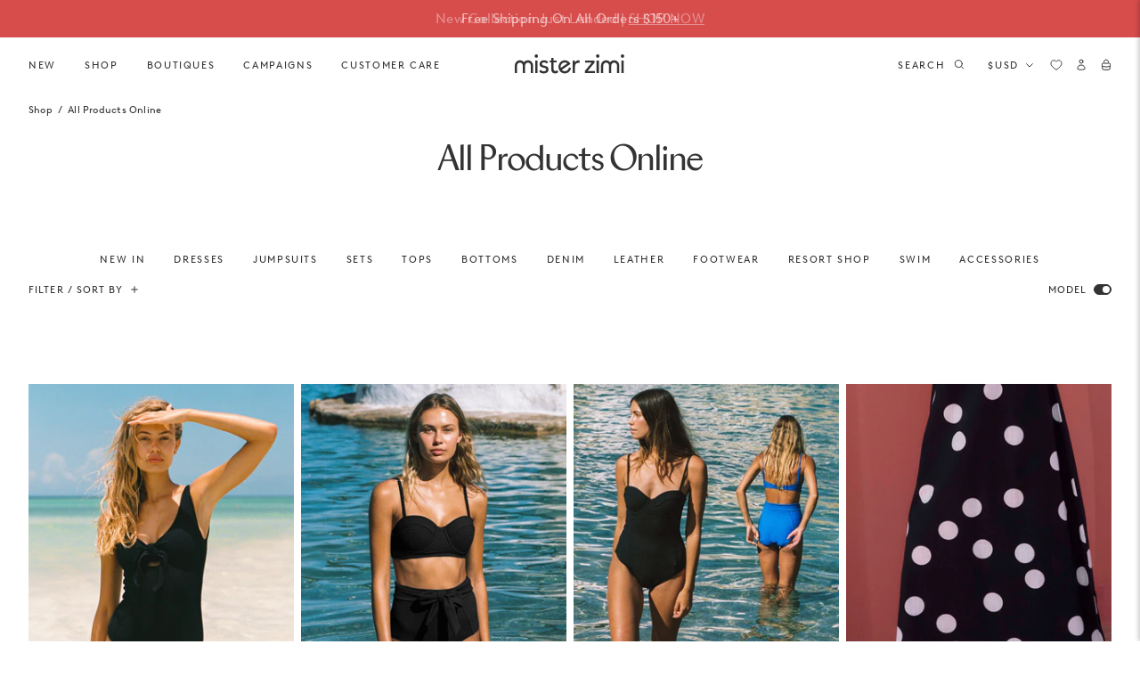

--- FILE ---
content_type: text/css
request_url: https://misterzimi.com/cdn/shop/t/594/assets/layout.theme.min.css?v=39264114998538013941764296903
body_size: 25832
content:
/*! normalize.css v7.0.0 | MIT License | github.com/necolas/normalize.css */html{line-height:1.15;-ms-text-size-adjust:100%;-webkit-text-size-adjust:100%}body{margin:0}article,aside,footer,header,nav,section{display:block}h1{font-size:2em;margin:.67em 0}figcaption,figure,main{display:block}figure{margin:1em 40px}hr{box-sizing:content-box;height:0;overflow:visible}pre{font-family:monospace,monospace;font-size:1em}a{background-color:transparent;-webkit-text-decoration-skip:objects}abbr[title]{border-bottom:none;text-decoration:underline;-webkit-text-decoration:underline dotted;text-decoration:underline dotted}b,strong{font-weight:inherit}b,strong{font-weight:bolder}code,kbd,samp{font-family:monospace,monospace;font-size:1em}dfn{font-style:italic}mark{background-color:#ff0;color:#000}small{font-size:80%}sub,sup{font-size:75%;line-height:0;position:relative;vertical-align:baseline}sub{bottom:-0.25em}sup{top:-0.5em}audio,video{display:inline-block}audio:not([controls]){display:none;height:0}img{border-style:none}svg:not(:root){overflow:hidden}button,input,optgroup,select,textarea{font-family:sans-serif;font-size:100%;line-height:1.15;margin:0}button,input{overflow:visible}button,select{text-transform:none}button,html [type=button],[type=reset],[type=submit]{-webkit-appearance:button}button::-moz-focus-inner,[type=button]::-moz-focus-inner,[type=reset]::-moz-focus-inner,[type=submit]::-moz-focus-inner{border-style:none;padding:0}button:-moz-focusring,[type=button]:-moz-focusring,[type=reset]:-moz-focusring,[type=submit]:-moz-focusring{outline:1px dotted ButtonText}fieldset{padding:.35em .75em .625em}legend{box-sizing:border-box;color:inherit;display:table;max-width:100%;padding:0;white-space:normal}progress{display:inline-block;vertical-align:baseline}textarea{overflow:auto}[type=checkbox],[type=radio]{box-sizing:border-box;padding:0}[type=number]::-webkit-inner-spin-button,[type=number]::-webkit-outer-spin-button{height:auto}[type=search]{-webkit-appearance:textfield;outline-offset:-2px}[type=search]::-webkit-search-cancel-button,[type=search]::-webkit-search-decoration{-webkit-appearance:none}::-webkit-file-upload-button{-webkit-appearance:button;font:inherit}details,menu{display:block}summary{display:list-item}canvas{display:inline-block}template{display:none}[hidden]{display:none}/*! Flickity v2.3.0
https://flickity.metafizzy.co
---------------------------------------------- */.flickity-enabled{position:relative}.flickity-enabled:focus{outline:none}.flickity-viewport{overflow:hidden;position:relative;height:100%}.flickity-slider{position:absolute;width:100%;height:100%}.flickity-enabled.is-draggable{-webkit-tap-highlight-color:transparent;-webkit-user-select:none;user-select:none}.flickity-enabled.is-draggable .flickity-viewport{cursor:move;cursor:grab}.flickity-enabled.is-draggable .flickity-viewport.is-pointer-down{cursor:grabbing}.flickity-button{position:absolute;background:hsla(0, 0%, 100%, 0.75);border:none;color:#333}.flickity-button:hover{background:white;cursor:pointer}.flickity-button:focus{outline:none;box-shadow:0 0 0 5px #19f}.flickity-button:active{opacity:.6}.flickity-button:disabled{opacity:.3;cursor:auto;pointer-events:none}.flickity-button-icon{fill:currentColor}.flickity-prev-next-button{top:50%;width:44px;height:44px;border-radius:50%;transform:translateY(-50%)}.flickity-prev-next-button.previous{left:10px}.flickity-prev-next-button.next{right:10px}.flickity-rtl .flickity-prev-next-button.previous{left:auto;right:10px}.flickity-rtl .flickity-prev-next-button.next{right:auto;left:10px}.flickity-prev-next-button .flickity-button-icon{position:absolute;left:20%;top:20%;width:60%;height:60%}.flickity-page-dots{position:absolute;width:100%;bottom:-25px;padding:0;margin:0;list-style:none;text-align:center;line-height:1}.flickity-rtl .flickity-page-dots{direction:rtl}.flickity-page-dots .dot{display:inline-block;width:10px;height:10px;margin:0 8px;background:#333;border-radius:50%;opacity:.25;cursor:pointer}.flickity-page-dots .dot.is-selected{opacity:1}:root{--font-headings: "Atlantic", sans-serif;--font-weight-headings: 500;--font-body: "Brown", sans-serif;--font-weight-body: 400;--font-weight-body-bold: 600;--color-primary: #333333;--color-white: #ffffff;--color-secondary-sand: #fff1e4;--color-secondary-flamingo: #ffc4dd;--color-secondary-watermelon: #ff7070;--color-tint-sand: #fffaf5;--color-tint-flamingo: #fff2f8;--color-tint-watermelon: #fff2f3;--color-support-marine: #2a3744;--color-support-sky: #8194ec;--color-support-ocean: #3a5cb7;--color-support-sunshine: #ffce54;--color-neutral-dark-grey: #4d4d4d;--color-neutral-mid-dark-grey: #757575;--color-neutral-mid-grey: #c2c2c2;--color-neutral-light-grey: #e0e0e0;--color-off-white: #f5f4f2;--color-signal-error: #c32a2a;--color-accent: #fff1e4;--color-fade: rgba(0, 0, 0, 0.4);--color-focus-outline: rgba(0, 0, 0, 0.3);--transition-duration: 500ms;--transition-timing: ease-in-out;--transition-timing-flick: cubic-bezier(0.16, 0.68, 0.43, 0.99);--announcement-height: 0px}@media only screen and (min-width: 30rem){.show--min-sm{display:block !important}.hide--min-sm{display:none !important}}@media only screen and (max-width: 29.9375rem){.show--max-sm{display:block !important}.hide--max-sm{display:none !important}}@media only screen and (min-width: 48rem){.show--min-md{display:block !important}.hide--min-md{display:none !important}}@media only screen and (max-width: 47.9375rem){.show--max-md{display:block !important}.hide--max-md{display:none !important}}@media only screen and (min-width: 61.875rem){.show--min-lg{display:block !important}.hide--min-lg{display:none !important}}@media only screen and (max-width: 61.8125rem){.show--max-lg{display:block !important}.hide--max-lg{display:none !important}}@media only screen and (min-width: 75rem){.show--min-xl{display:block !important}.hide--min-xl{display:none !important}}@media only screen and (max-width: 74.9375rem){.show--max-xl{display:block !important}.hide--max-xl{display:none !important}}.aspect-ratio{position:relative;display:block}.aspect-ratio:not(.no-intrinsic-aspect) img,.aspect-ratio:not(.no-intrinsic-aspect) video,.aspect-ratio:not(.no-intrinsic-aspect) iframe{position:absolute;top:0;left:0;height:100%}.aspect-ratio:not(.no-intrinsic-aspect) iframe{width:100%;border:0}.aspect-ratio--square{padding-top:100%}.aspect-ratio--16-9{padding-top:56.25%}.aspect-ratio--landscape{padding-top:66.67%}.aspect-ratio--portrait{padding-top:150%}form{margin:0}a,area,button,[role=button],input,label,select,summary,textarea{touch-action:manipulation}input[type=text],input[type=tel],input[type=email],input[type=password],input[type=date],input[type=number],input[type=search],input[type=time],input[type=url],textarea,select{max-width:100%;border:none;border-bottom:1px solid var(--color-neutral-mid-dark-grey);background-color:rgba(0,0,0,0);border-radius:0;line-height:1.2;padding:.75rem 0;transition:border-color .2s var(--transition-timing)}@media only screen and (max-width: 47.9375rem){input[type=text],input[type=tel],input[type=email],input[type=password],input[type=date],input[type=number],input[type=search],input[type=time],input[type=url],textarea,select{font-size:1rem;max-height:2.5rem}}input[type=text][disabled],input[type=tel][disabled],input[type=email][disabled],input[type=password][disabled],input[type=date][disabled],input[type=number][disabled],input[type=search][disabled],input[type=time][disabled],input[type=url][disabled],textarea[disabled],select[disabled]{cursor:default;color:var(--color-neutral-mid-grey);border-color:currentColor}input[type=text][disabled]::placeholder,input[type=tel][disabled]::placeholder,input[type=email][disabled]::placeholder,input[type=password][disabled]::placeholder,input[type=date][disabled]::placeholder,input[type=number][disabled]::placeholder,input[type=search][disabled]::placeholder,input[type=time][disabled]::placeholder,input[type=url][disabled]::placeholder,textarea[disabled]::placeholder,select[disabled]::placeholder{color:var(--color-neutral-mid-grey)}input[type=text][disabled]:focus,input[type=text][disabled]:hover,input[type=tel][disabled]:focus,input[type=tel][disabled]:hover,input[type=email][disabled]:focus,input[type=email][disabled]:hover,input[type=password][disabled]:focus,input[type=password][disabled]:hover,input[type=date][disabled]:focus,input[type=date][disabled]:hover,input[type=number][disabled]:focus,input[type=number][disabled]:hover,input[type=search][disabled]:focus,input[type=search][disabled]:hover,input[type=time][disabled]:focus,input[type=time][disabled]:hover,input[type=url][disabled]:focus,input[type=url][disabled]:hover,textarea[disabled]:focus,textarea[disabled]:hover,select[disabled]:focus,select[disabled]:hover{color:var(--color-neutral-mid-grey);border-color:currentColor}@media(hover: hover){input[type=text]:hover+label,input[type=tel]:hover+label,input[type=email]:hover+label,input[type=password]:hover+label,input[type=date]:hover+label,input[type=number]:hover+label,input[type=search]:hover+label,input[type=time]:hover+label,input[type=url]:hover+label,textarea:hover+label,select:hover+label{color:var(--color-neutral-mid-dark-grey)}}input[type=text]:focus-visible,input[type=tel]:focus-visible,input[type=email]:focus-visible,input[type=password]:focus-visible,input[type=date]:focus-visible,input[type=number]:focus-visible,input[type=search]:focus-visible,input[type=time]:focus-visible,input[type=url]:focus-visible,textarea:focus-visible,select:focus-visible{outline:0}input[type=text].input-error,input[type=tel].input-error,input[type=email].input-error,input[type=password].input-error,input[type=date].input-error,input[type=number].input-error,input[type=search].input-error,input[type=time].input-error,input[type=url].input-error,textarea.input-error,select.input-error{color:var(--color-signal-error)}input[type=date],input[type=time],button,select{color:var(--color-primary)}input[type=search]{-webkit-appearance:none}select{cursor:pointer;-webkit-appearance:none;appearance:none;padding-right:1.5rem;background-image:url("data:image/svg+xml,%3Csvg width=%2720%27 height=%2720%27 fill=%27none%27 xmlns=%27http://www.w3.org/2000/svg%27%3E%3Cpath d=%27M14.166 8.333 10 12.5 5.833 8.333%27 stroke=%27%23333%27 stroke-linecap=%27round%27 stroke-linejoin=%27round%27/%3E%3C/svg%3E");background-size:1.25rem 1.25rem;background-repeat:no-repeat;background-position:center right}button,input[type=submit],label[for]{cursor:pointer}textarea{min-height:6.25rem}select::-ms-expand{display:none}option{background-color:var(--color-white);color:var(--color-primary)}.form__group{margin-bottom:2rem;text-align:left}.form__group label,.form__group input[type=text],.form__group input[type=tel],.form__group input[type=email],.form__group input[type=password],.form__group input[type=date],.form__group input[type=number],.form__group input[type=search],.form__group input[type=time],.form__group input[type=url],.form__group textarea,.form__group select{display:block;width:100%}.form__group label+input,.form__group label+select,.form__group label+textarea{margin-top:.5rem}.form__inline-input{display:flex;flex-flow:row nowrap;align-items:center;margin-bottom:.5rem}.form__group--floating{position:relative}.form__group--floating label{position:absolute;top:0;left:0;line-height:1.2;padding:.75rem 0;pointer-events:none;transition:font-size,transform,color;transition-duration:.2s;transition-timing-function:var(--transition-timing-flick)}.form__group--floating input::placeholder,.form__group--floating textarea::placeholder{opacity:0}.form__group--floating input:focus+label,.form__group--floating input:not(:placeholder-shown)+label,.form__group--floating textarea:focus+label,.form__group--floating textarea:not(:placeholder-shown)+label{color:var(--color-neutral-mid-grey);font-size:.6875rem;transform:translateY(calc(-50% - 0.25rem))}.form__group--floating select+label{color:var(--color-neutral-mid-grey);font-size:.6875rem;transform:translateY(calc(-50% - 0.25rem))}.input__error-message{color:var(--color-signal-error);margin:.5rem 0}.form__error-message{padding:1rem 0;margin-bottom:1rem;color:var(--color-signal-error)}.form-success{padding:1rem 0;margin-bottom:1rem}input[type=checkbox],input[type=radio]{position:relative;-webkit-appearance:none;appearance:none;height:.75rem;width:.75rem;flex-shrink:0;outline:none;display:inline-block;vertical-align:top;margin:0;border:1px solid var(--color-primary);border-radius:0;cursor:pointer;background-color:var(--color-white);transition:background-color .3s,border-color .3s,box-shadow .2s;transition-timing-function:var(--transition-timing-flick)}input[type=checkbox]::after,input[type=radio]::after{content:"";position:absolute;left:50%;top:50%;width:.25rem;height:.25rem;background-color:var(--color-primary);opacity:0;transform:translate(-50%, -50%);transition:opacity .2s var(--transition-timing-flick)}input[type=checkbox]:checked::after,input[type=radio]:checked::after{opacity:1}input[type=checkbox]:disabled,input[type=radio]:disabled{cursor:not-allowed;border-color:var(--color-neutral-mid-grey)}input[type=checkbox]:disabled::after,input[type=radio]:disabled::after{background-color:var(--color-neutral-mid-grey)}input[type=checkbox]:disabled+label,input[type=radio]:disabled+label{cursor:not-allowed;color:var(--color-neutral-mid-grey)}input[type=checkbox]:hover:not(:checked):not(:disabled),input[type=radio]:hover:not(:checked):not(:disabled){border-color:var(--color-primary)}input[type=checkbox]+label,input[type=radio]+label{cursor:pointer;margin-left:.5rem}input[type=radio]{border-radius:50%}input[type=radio]::after{border-radius:50%}html{height:100%;background-color:var(--color-white);box-sizing:border-box;scroll-behavior:smooth}@media(prefers-reduced-motion){html{scroll-behavior:auto}}*,*::before,*::after{box-sizing:border-box}.page-wrapper{display:flex;flex-direction:column;min-height:100vh}.page-header{padding:2.5rem 0}@media only screen and (min-width: 48rem){.page-header{padding:4rem 0}}.page-header h1:last-child{margin-bottom:0}.container{display:block;margin-right:auto;margin-left:auto;padding-left:1rem;padding-right:1rem;width:100%;max-width:90rem}@media only screen and (min-width: 48rem){.container{padding-left:2rem;padding-right:2rem}}.container--fluid{max-width:none}.container--narrow{max-width:49.0625rem}.container--flush{padding-left:0;padding-right:0}@media only screen and (max-width: 47.9375rem){.container--flush--max-md{padding-left:0;padding-right:0}.container--flush--max-md .row{margin-left:0;margin-right:0}}@media only screen and (max-width: 61.8125rem){.container--flush--max-lg{padding-left:0;padding-right:0}}@media only screen and (min-width: 61.875rem){.container--flush--min-lg{padding-left:0;padding-right:0}}#fader{position:fixed;z-index:999999;top:0;left:0;width:100%;height:100%;pointer-events:none;background:#fff;animation-duration:300ms;animation-timing-function:ease-in-out}#fader.fade-out{opacity:0;animation-name:fade-out}#fader.fade-in{opacity:1;animation-name:fade-in}@keyframes fade-out{from{opacity:1}to{opacity:0}}@keyframes fade-in{from{opacity:0}to{opacity:1}}.shopify-section__container{margin-top:var(--margin-top-mobile);margin-bottom:var(--margin-bottom-mobile)}@media only screen and (min-width: 48rem){.shopify-section__container{margin-top:var(--margin-top-desktop);margin-bottom:var(--margin-bottom-desktop)}}.shopify-section__container--has-padding{padding:4rem 0}figure{margin:0}img{width:100%;height:auto;margin:0;object-fit:cover}@media only screen and (max-width: 47.9375rem){.responsive-table{width:100%}.responsive-table thead{display:none}.responsive-table tr{display:block}.responsive-table tr,.responsive-table td{float:left;clear:both;width:100%}.responsive-table th,.responsive-table td{display:block;margin:0;padding:.5rem;text-align:right}.responsive-table td::before{content:attr(data-label);float:left;padding-right:.625rem;text-align:center}.responsive-table-row+.responsive-table-row,tfoot>.responsive-table-row:first-child{position:relative;margin-top:.625rem;padding-top:.5rem}.responsive-table-row+.responsive-table-row::after,tfoot>.responsive-table-row:first-child::after{content:"";position:absolute;top:0;right:.5rem;left:.5rem;display:block;border-bottom:1px solid var(--color-neutral-light-grey)}}.rte{margin:0}.rte img{height:auto}.rte table{width:100%;table-layout:fixed;border-collapse:collapse;text-align:center}.rte table tr:nth-child(even){background-color:var(--color-tint-sand)}.rte table th{font-weight:var(--font-weight-body)}.rte table th,.rte table td{padding:.5rem}.rte thead tr{background-color:var(--color-tint-sand)}.rte iframe{width:100%}.rte ul,.rte ol{margin:0 0 1rem 1rem}.rte strong{font-weight:var(--font-weight-body-bold)}.rte-table{overflow:auto;max-width:100%;-webkit-overflow-scrolling:touch}.rte__video-wrapper{position:relative;overflow:hidden;max-width:100%;height:0;height:auto;padding-bottom:56.25%}.rte__video-wrapper iframe{position:absolute;top:0;left:0;width:100%;height:100%;border:0}.rte__table-wrapper{overflow:auto;max-width:100%;-webkit-overflow-scrolling:touch}body{font-family:var(--font-body);font-weight:var(--font-weight-body);font-size:.8125rem;line-height:1.5;font-style:normal;letter-spacing:.02em;color:var(--color-primary)}body b,body strong{font-weight:var(--font-body-bold-weight)}h1,.h1,.page__template-our-story .main-text-page .section__title .h3,.page__template-lookbook-campaign-detail .main-text-page .section__title .h3,.page__template-lookbook-campaign-landing .main-text-page .section__title .h3,h2,.h2,h3,.h3{font-family:var(--font-headings);font-weight:var(--font-weight-headings);line-height:1.1;margin:0 0 1.5rem}h4,.h4,h5,.h5,h6,.h6,cite,.h7{font-family:var(--font-body);font-weight:var(--font-weight-body);line-height:1.2;letter-spacing:.15em;text-transform:uppercase;margin:0 0 1rem}h1,.h1{font-size:2rem;letter-spacing:-0.04em}@media only screen and (min-width: 48rem){h1,.h1{font-size:2.5rem;letter-spacing:-0.05em}}.page__template-our-story .main-text-page .section__title .h3,.page__template-lookbook-campaign-detail .main-text-page .section__title .h3,.page__template-lookbook-campaign-landing .main-text-page .section__title .h3,h2,.h2{font-size:2rem;letter-spacing:-0.04em}h3,.h3{font-size:1.5rem;line-height:1.2;letter-spacing:-0.02em}h4,.h4{font-size:1.125rem}h5,.h5{font-size:.9375rem}h6,.h6{font-size:.8125rem}cite,.h7{font-size:.75rem}.hero-heading--sm,.hero-heading{font-size:3rem;line-height:1;letter-spacing:-0.06em}@media only screen and (min-width: 48rem){.hero-heading--sm,.hero-heading{font-size:4.5rem}}.text--large{font-size:.9375rem;line-height:1.6;letter-spacing:.01em}.main-text-page .main-text-page__accordion-block .accordion__body,.text--medium{font-size:.8125rem;line-height:1.5;letter-spacing:.02em;text-transform:initial}.quantity-selector input,.featured-carousel .carousel__pre-title.no-title,.page__template-lookbook-campaign-detail .carousel__pre-title,.product__form-options .selectCustom-option--selling-status::after,.product__form-options .selectCustom-option--disabled::after,.fit-graph__step::after,.size-guide-tabs table,.low-stock-message,.items-left-message,.complete-the-look__product select,.text--small,small,.input__error-message{font-size:.6875rem;line-height:1.5;letter-spacing:.02em}.product__label,.caption{font-size:.6875rem;line-height:1.5;letter-spacing:.1em;text-transform:uppercase}.search-modal__section-title,.header__btn,.footer__menu-list a,.footer__menu-title,.js-tablist__link,.page__top-nav ul a,.nav-secondary__item--inline span,.nav-secondary--mobile a,.nav__item a,.complete-the-look__title,.accordion__trigger,.navigation{font-size:.6875rem;line-height:1.5;letter-spacing:.15em;text-transform:uppercase}blockquote,.blockquote{margin:0;font-family:var(--font-headings);font-weight:var(--font-weight-headings);font-size:1.125rem;line-height:1.2;letter-spacing:-0.02em}.hero-heading--sm{line-height:1.1}@media only screen and (min-width: 48rem){.hero-heading--sm{font-size:4rem}}button,input,optgroup,select,textarea{font-family:var(--font-body);font-style:normal}body,input,textarea,button,select{-webkit-font-smoothing:antialiased;-moz-osx-font-smoothing:grayscale;-webkit-text-size-adjust:100%;-moz-text-size-adjust:100%;text-size-adjust:100%}p{margin:0 0 1rem}p:last-child{margin-bottom:0}p b,p strong{font-weight:var(--font-weight-body-bold)}p a{text-decoration:underline}a{color:var(--color-primary);text-decoration:none;transition:all .2s var(--transition-timing)}a:focus{color:var(--color-neutral-mid-dark-grey)}@media(hover: hover){a:hover{color:var(--color-neutral-mid-dark-grey)}}.text-underline{text-decoration:underline}cite{display:block;margin-bottom:0;font-style:normal}ul,ol{padding:0;margin:0}.text-left{text-align:left}.text-center{text-align:center}.text-right{text-align:right}@media only screen and (min-width: 61.875rem){.text-left--min-lg{text-align:left}}@media only screen and (min-width: 61.875rem){.text-center--min-lg{text-align:center}}@media only screen and (min-width: 61.875rem){.text-right--min-lg{text-align:right}}*:focus-visible{outline:1px dotted var(--color-focus-outline);outline-offset:2px}.clearfix{*zoom:1}.clearfix::after{content:"";display:table;clear:both}.visually-hidden{position:absolute !important;overflow:hidden;width:1px;height:1px;margin:-1px;padding:0;border:0;clip:rect(0 0 0 0)}.js-focus-hidden:focus{outline:none}.label-hidden{position:absolute !important;overflow:hidden;width:1px;height:1px;margin:-1px;padding:0;border:0;clip:rect(0 0 0 0)}.no-placeholder .label-hidden{position:inherit !important;width:auto;height:auto;margin:0;clip:auto}.visually-shown{position:inherit !important;width:auto;height:auto;margin:0;clip:auto}.no-js:not(html){display:none}.no-js .no-js:not(html){display:block}.no-js .js{display:none}.supports-no-cookies:not(html){display:none}.supports-no-cookies .supports-no-cookies:not(html){display:block}.supports-no-cookies .supports-cookies{display:none}.skip-link:focus{position:absolute !important;width:auto;height:auto;margin:0;clip:auto;z-index:10000;padding:.5rem;background-color:var(--color-neutral-light-grey);color:var(--color-primary);transition:none}.hide{display:none !important}.hidden{visibility:hidden}.fader{z-index:112;top:0;left:0;position:fixed;width:100%;height:100%;background-color:var(--color-fade);opacity:0;visibility:hidden;cursor:pointer;transition:opacity .3s,visibility .3s;transition-timing-function:var(--transition-timing-flick)}.list-inline{list-style:none;padding:0}.list-inline li{display:inline-block;vertical-align:middle}.list-none{list-style:none;padding:0;margin-block-start:0;margin-block-end:0;margin-inline-start:0;margin-inline-end:0;padding-inline-start:0}.btn-none{border:none;background:none;padding:0}.btn-none:disabled{cursor:default;color:var(--color-neutral-mid-grey)}img{transition:opacity .3s ease}img.lazyload{visibility:hidden;opacity:0}img.lazyloading{visibility:hidden;opacity:0}img.lazyloaded{visibility:visible;opacity:1}.scroll-lock{overflow:hidden}.hide-scrollbar{-webkit-overflow-scrolling:touch;-ms-overflow-style:none;scrollbar-width:none}.hide-scrollbar::-webkit-scrollbar{display:none}.container--overlay{position:absolute;z-index:1;top:0;width:100%;height:100%}.hamburger-menu--right{display:none !important}.hamburger-menu--right .logo-image{margin-left:0}.hamburger-menu--right .drawer--nav{left:unset;right:0;transform:translateX(100%)}@media only screen and (max-width: 74.9375rem){[data-shoplift-test=right-hamburger-menu] .hamburger-menu--right,[data-shoplift-test=right-hamburger-menu] .header__grid-left{display:block !important}[data-shoplift-test=right-hamburger-menu] .hamburger-menu--left{display:none !important}}.accordion{margin-bottom:2rem}.accordion__trigger{position:relative;display:flex;align-items:center;justify-content:space-between;width:100%;padding:1rem 0}@media(hover: hover){.accordion__trigger:hover{color:var(--color-neutral-mid-dark-grey)}}.accordion__trigger-indicator{position:relative;width:.5625rem;height:.5625rem}.accordion__trigger-indicator::after{content:"";position:absolute;top:.25rem;left:0;width:100%;height:.0625rem;background-color:currentColor}.accordion__trigger-indicator::before{content:"";position:absolute;top:0;left:.25rem;width:.0625rem;height:100%;background-color:currentColor;transition:all .2s var(--transition-timing) .1s}[aria-expanded=true] .accordion__trigger-indicator::before,.expanded .accordion__trigger-indicator::before{opacity:0;transform:scaleY(0)}.accordion__panel{height:0;overflow-y:hidden;transition:height .3s var(--transition-timing-flick);will-change:height;border-bottom:1px solid var(--color-neutral-light-grey)}@media only screen and (min-width: 75rem){.accordion--max-xl .accordion__panel{height:unset;transition:unset;will-change:unset;border-bottom:unset}}@media only screen and (min-width: 61.875rem){.accordion--max-lg .accordion__panel{height:unset;transition:unset;will-change:unset;border-bottom:unset}}.accordion__body{padding:1rem 0 1.5rem;opacity:0;transform:translateY(-2rem);transition:all .3s var(--transition-timing)}.accordion__panel--active .accordion__body,.show-panel .accordion__body{opacity:1;transform:translateY(0)}.show-panel .accordion__body{transition:none}@media only screen and (min-width: 75rem){.accordion--max-xl .accordion__body{padding:unset;opacity:1;transform:unset;transition:unset}}@media only screen and (min-width: 61.875rem){.accordion--max-lg .accordion__body{padding:unset;opacity:1;transform:unset;transition:unset}}.accordion__panel--outset{margin-left:-0.5rem;margin-right:-0.5rem}.accordion__panel--outset .accordion__body{padding-left:.5rem;padding-right:.5rem}.article-card__image{display:block;margin-bottom:1rem}.article-card__image a{display:block}@media only screen and (max-width: 47.9375rem){.main-product .breadcrumbs{padding-left:1rem;padding-right:1rem}}@media only screen and (min-width: 48rem){.main-product .breadcrumbs{grid-column:1/-1;grid-row:1/2}}.breadcrumbs__list{display:flex;flex-wrap:wrap;list-style-type:none;padding:.75rem 0}@media only screen and (max-width: 47.9375rem){.breadcrumbs__list{justify-content:center}}.main-product .breadcrumbs__list{padding-bottom:1.5rem}.breadcrumbs__item{display:inline-flex}.breadcrumbs__item:not(:last-child)::after{content:"/";margin:0 .375rem}@media(hover: hover){.breadcrumbs__link:hover{text-decoration:underline;text-underline-offset:3px}}.btn,.peppy-notify-me-button{display:inline-block;vertical-align:middle;width:auto;text-align:center;white-space:nowrap;text-decoration:none;-webkit-user-select:none;user-select:none;-webkit-appearance:none;appearance:none;padding:.75rem 2rem;font-family:var(--font-body);font-weight:var(--font-weight-body);font-size:.6875rem;line-height:1.3;letter-spacing:.1em;text-transform:uppercase;color:var(--color-white);background-color:var(--color-primary);border:1px solid var(--color-primary);border-radius:0;transition-property:color,background-color,border-color;transition-duration:.2s;transition-timing-function:var(--transition-timing)}.btn:focus,.btn:active,.peppy-notify-me-button:focus,.peppy-notify-me-button:active{background-color:var(--color-neutral-dark-grey);border-color:var(--color-neutral-dark-grey)}@media(hover: hover){.btn:hover,.peppy-notify-me-button:hover{color:var(--color-white);background-color:var(--color-primary);border-color:var(--color-primary)}}.btn:disabled,.peppy-notify-me-button:disabled{cursor:default;color:var(--color-neutral-mid-grey);background:var(--color-white);border-color:var(--color-neutral-mid-grey)}.btn:disabled:focus,.btn:disabled:active,.peppy-notify-me-button:disabled:focus,.peppy-notify-me-button:disabled:active{cursor:default;color:var(--color-neutral-mid-grey);background:var(--color-white);border-color:var(--color-neutral-mid-grey)}@media(hover: hover){.btn:disabled:hover,.peppy-notify-me-button:disabled:hover{color:var(--color-neutral-mid-grey);background:var(--color-white);border-color:var(--color-neutral-mid-grey)}}.btn--secondary{color:var(--color-primary);background-color:var(--color-white)}.btn--secondary:focus,.btn--secondary:active{color:var(--color-white);background-color:var(--color-primary);border-color:var(--color-primary)}@media(hover: hover){.btn--secondary:hover{color:var(--color-white);background-color:var(--color-primary);border-color:var(--color-primary)}}.btn--white{color:var(--color-white);border:1px solid var(--color-white);background-color:rgba(0,0,0,0)}.btn--white:hover{color:var(--color-white);border:1px solid var(--color-white);background-color:rgba(0,0,0,0)}.btn--transparent{color:var(--color-white);border:1px solid var(--color-white);background-color:rgba(0,0,0,0)}.btn--transparent:focus,.btn--transparent:active{color:var(--color-white);background-color:var(--color-primary);border-color:var(--color-primary)}@media(hover: hover){.btn--transparent:hover{color:var(--color-white);background-color:var(--color-primary);border-color:var(--color-primary)}}.btn--tertiary{background-color:var(--color-secondary-watermelon);border-color:var(--color-secondary-watermelon)}.btn--tertiary:focus,.btn--tertiary:active{background-color:#ff8a8a;border-color:#ff8a8a}@media(hover: hover){.btn--tertiary:hover{background-color:#ff8a8a;border-color:#ff8a8a}}.btn--text,.btn--text-icon{color:var(--color-primary);border:none;background:none;padding:.125rem 0;border-bottom:1px solid currentColor}.btn--text:focus,.btn--text:active,.btn--text-icon:focus,.btn--text-icon:active{color:var(--color-neutral-mid-dark-grey);background:none;border-color:currentColor}@media(hover: hover){.btn--text:hover,.btn--text-icon:hover{color:var(--color-neutral-mid-dark-grey);background:none;border-color:currentColor}}.btn--text-light{transition-property:opacity}@media(hover: hover){.btn--text-light:hover{color:unset;opacity:.8}}.btn--text-icon{display:flex;align-items:center;border-bottom:none}.btn--text-icon .icon{width:1rem;height:1rem;margin-left:.25rem}.btn--text-icon-left .icon{margin-left:0;margin-right:.25rem}.btn--block{width:100%}.button-container{display:flex;flex-flow:row wrap;width:100%}.btn--sm{padding:.5rem 1rem;font-size:.625rem}.carousel{list-style:none;padding:0;margin:0}.carousel::after{content:"flickity";display:none}.carousel .flickity-viewport{overflow:visible}@media only screen and (max-width: 61.8125rem){.carousel{padding-right:1.5rem;overflow:hidden}}@media only screen and (min-width: 61.875rem){.carousel{display:flex;flex-wrap:wrap;margin-right:-0.5rem;margin-left:-0.5rem}.carousel::after{content:""}}.carousel .slide{width:80%;padding-left:1.5rem}@media only screen and (min-width: 48rem)and (max-width: 61.8125rem){.carousel .slide{width:40%}}@media only screen and (min-width: 61.875rem){.carousel .slide{padding-right:.5rem;padding-left:.5rem}}@media only screen and (min-width: 61.875rem){.carousel .slide.half{width:50%}}@media only screen and (min-width: 61.875rem){.carousel .slide.third{width:33.3333333333%}}@media only screen and (min-width: 61.875rem){.carousel .slide.quarter{width:25%}}@media only screen and (min-width: 61.875rem){.carousel .slide.fifth{width:20%}}@media only screen and (min-width: 61.875rem){.carousel .slide.sixth{width:16.6666666667%}}.carousel .slide--small{width:32%}@media only screen and (min-width: 48rem)and (max-width: 61.8125rem){.carousel .slide--small{width:20%}}.flickity-page-dots{display:flex;justify-content:center}.flickity-page-dots .dot{position:relative;width:1rem;height:1rem;border-radius:0;background-color:rgba(0,0,0,0);opacity:1;margin:0}.flickity-page-dots .dot::before{content:"";position:absolute;top:50%;left:50%;transform:translate(-50%, -50%);width:7px;height:7px;border-radius:50%;border:1px solid currentColor;transition:all .2s ease-in}@media(hover: hover){.flickity-page-dots .dot:hover::before{background-color:currentColor}}.flickity-page-dots .is-selected::before{background-color:currentColor}.slider__controls{display:flex;align-items:center;justify-content:center}.slider__controls button{width:2rem;height:2rem}.slider__controls .icon{width:1.25rem;height:1.25rem}.slider__counter,.slider__counter-divider{margin:0 .25rem}.slider__scrollbar{position:relative;height:.125rem;margin-top:2rem}.slider__scrollbar-track{width:100%;height:100%;background-color:var(--color-off-white)}.slider__scrollbar-thumb{position:absolute;top:0;left:0;width:4.0625rem;height:100%;background-color:var(--color-neutral-mid-dark-grey);transition:transform .3s ease}.flickity-button:focus{box-shadow:none}.collection-card__image{position:relative;display:block}.collection-card__image a{display:block;transition:opacity .3s var(--transition-timing)}@media(hover: hover){.collection-card__image a:hover{opacity:.85}}.collection-card__image .collection-card__image--overlay{position:absolute;z-index:1;width:100%;height:100%}.collection-card__title{margin-top:1rem}.collection-card__title a{text-transform:capitalize}.collection-card__title h4{margin-bottom:0}@media only screen and (min-width: 61.875rem){.collection-card__title .h1{font-size:2rem}.overlay--max-lg.overlay--min-lg .collection-card__title .h1{font-size:2.5rem}}.overlay--max-lg.overlay--min-lg .collection-card__title .h1{text-align:center}.component-image__wrapper{width:100%;background-color:var(--color-off-white)}.component-picture__wrapper{position:relative;padding-top:var(--paddingTop)}@media only screen and (min-width: 48rem){.component-picture__wrapper{padding-top:var(--paddingTopDesktop)}}.component-picture__wrapper img{position:absolute;top:0;left:0;width:100%;height:100%}.component-video__wrapper{position:relative}.component-video__video{display:block;width:100%;height:auto;object-fit:cover;aspect-ratio:var(--aspect-ratio, auto)}@supports not (aspect-ratio: var(--aspect-ratio)){.component-video__wrapper{height:0;padding-top:calc(100%/var(--aspect-ratio))}.component-video__video{position:absolute;left:0;top:0;width:100%;height:100%}}.component-video__controls{position:absolute;left:1rem;bottom:1rem;display:flex;align-items:center;gap:1rem;transition:.5s ease}.component-video__controls .icon{width:1rem;height:1rem}.component-video__controls--icon button{display:flex;align-items:center;justify-content:center;width:2rem;height:2rem;border-radius:50%;color:var(--color-primary);background-color:hsla(0,0%,100%,.8)}.component-video__controls--icon .icon--play-outline{transform:translateX(0.0625rem)}.component-video__controls--icon .video__play-control-icons{position:relative}.component-video__controls--icon .video__play-control-icons::before{content:"";position:absolute;top:50%;left:50%;transform:translate(-50%, -50%);width:2rem;height:2rem;background-color:hsla(0,0%,100%,.8);border-radius:50%}.component-video__controls--icon .video__play-control--pause::before{content:none}.component-video__controls--text{right:0;left:0;top:0;bottom:0;background:rgba(51,51,51,.5)}.component-video__controls--text.component-video__controls--is-playing{background-color:rgba(0,0,0,0)}.component-video__controls--text.component-video__controls--is-playing .video__play-control{opacity:0}.component-video__controls--text .video__play-control-icons{display:inline-flex;align-items:center;gap:.5rem;color:var(--color-white)}.component-video__controls--text .video__play-control-label{font-size:.9375rem;line-height:1;letter-spacing:.15em;text-transform:uppercase}.video__play-control--pause .icon--play,.video__play-control--pause .icon--play-outline{display:none}.video__play-control--play .icon--pause,.video__play-control--play .icon--pause-outline{display:none}.video__volume-control--mute .icon--volume-on,.video__volume-control--mute .icon--mute{display:none}.video__volume-control--unmute .icon--volume-off,.video__volume-control--unmute .icon--unmute{display:none}.component-video__controls--full{height:100%;align-items:flex-end}.component-video__controls--full .video__play-control{position:absolute;top:0;left:0;z-index:1;width:100%;height:100%;background-color:rgba(0,0,0,0);border-radius:0;transition:opacity .5s ease}.component-video__controls--full .icon--pause-outline{display:none}.component-video__controls--full .video__play-control--pause .video__play-control-icons::before{content:none}.component-video__controls--full .video__volume-control{position:relative;z-index:2}.complete-the-look__product{display:grid;grid-template-columns:6.25rem 1fr;gap:1rem;margin-bottom:1.5rem;text-align:left}.complete-the-look__product h4{margin-bottom:0;text-transform:none}.complete-the-look__product [data-product-pattern]{display:block;color:var(--color-neutral-mid-dark-grey)}.complete-the-look__product select{width:100%;padding:.5rem 0;margin-bottom:.5rem}.complete-the-look__product .btn{width:100%}.complete-the-look__products-wrapper{position:relative}.complete-the-look__products-wrapper .btn--control{z-index:2;position:absolute;top:calc(50% - 1rem);width:2rem;height:2rem;transition:all .2s var(--transition-timing)}.complete-the-look__products-wrapper .btn--control:disabled{opacity:.2;pointer-events:none}.complete-the-look__products-wrapper .btn--control-prev{left:-0.375rem}@media only screen and (min-width: 30rem){.complete-the-look__products-wrapper .btn--control-prev{left:-0.75rem}}.complete-the-look__products-wrapper .btn--control-next{right:-0.375rem}@media only screen and (min-width: 30rem){.complete-the-look__products-wrapper .btn--control-next{right:-0.75rem}}.complete-the-look__products:not(.flickity-enabled) upsell-card:not(:first-of-type){display:none}.complete-the-look__products[data-complete-the-look-slider] upsell-card{width:calc(100% - 3rem);margin-right:1.5rem}.complete-the-look__products[data-complete-the-look-slider] .complete-the-look__product{margin-bottom:0}.complete-the-look__products wishlist-button{display:none}.complete-the-look__product-meta{display:flex;flex-direction:column;justify-content:center}.complete-the-look__product-header{display:grid;grid-template-columns:1fr min-content;gap:1rem}.complete-the-look__product-prices{display:flex;flex-wrap:nowrap;gap:.25rem}.complete-the-look .flickity-viewport{overflow:visible}.complete-the-look .selectCustom-options{left:-1rem;width:calc(100% + 2rem);padding:0 1rem;filter:drop-shadow(0 0.625rem 0.3125rem rgba(0, 0, 0, 0.08))}.complete-the-look .selectCustom-option:last-child{border-bottom:none}.complete-the-look .product__form-options{margin:.5rem 0}.complete-the-look .selectCustom-option--disabled{pointer-events:none}.complete-the-look--above_accordion,.complete-the-look--below_accordion{overflow:hidden}.complete-the-look--above_accordion{margin-bottom:1.5rem}.complete-the-look--below_accordion{margin-top:1.5rem}.complete-the-look__title{display:block;width:100%;text-align:left;margin-bottom:1rem}.accordion__panel[data-label=complete-the-look],.accordion__panel[data-label=complete-this-look],.accordion__panel[data-label=add-a-slip]{overflow-x:hidden}.accordion__panel[data-label=complete-the-look].accordion__panel--active,.accordion__panel[data-label=complete-this-look].accordion__panel--active,.accordion__panel[data-label=add-a-slip].accordion__panel--active{overflow:visible}.accordion__panel[data-label=complete-the-look].accordion__panel--active .accordion__body,.accordion__panel[data-label=complete-this-look].accordion__panel--active .accordion__body,.accordion__panel[data-label=add-a-slip].accordion__panel--active .accordion__body{position:relative;z-index:1}.tolstoy-stories-title{font-size:.6875rem !important;line-height:1.5 !important;letter-spacing:.15em !important;text-transform:uppercase !important;display:block !important;width:100% !important;text-align:left !important;font-weight:400 !important;font-family:var(--font-body) !important;font-style:normal !important}.selectNative,.selectCustom{position:relative;width:100%}.selectCustom{position:absolute;top:0;left:0;display:none;height:100%}.accordion__panel .selectCustom{max-height:fit-content;overflow:hidden}.accordion__panel--active .selectCustom{overflow:visible}.show-panel .selectCustom{max-height:fit-content;overflow:hidden}.selectCustom.isActive .selectCustom-options{opacity:1;visibility:visible;pointer-events:auto}@media(hover: hover){.selectCustom{display:block}.selectNative:focus+.selectCustom{display:none}}.selectNative:focus,.selectCustom.isActive .selectCustom-trigger{outline:none}.selectNative:focus::after,.selectCustom.isActive .selectCustom-trigger::after{transform:rotate(180deg)}.custom-select-hybrid{position:relative}.custom-select-hybrid .selectLabel{display:block;margin:0 0 .5rem 0;width:100%}.selectWrapper{position:relative}.selectNative,.selectCustom-trigger{background-color:var(--color-white);transition:border-color .2s ease}.selectCustom-trigger{position:relative;width:100%;height:100%;cursor:pointer;display:flex;align-items:center;justify-content:space-between;padding:.75rem 1.75rem .75rem 0;border-bottom:1px solid var(--color-neutral-mid-grey)}.selectCustom-trigger::after{content:"";position:absolute;top:50%;right:0;width:1rem;height:1rem;background-image:url("data:image/svg+xml,%3Csvg xmlns=%27http://www.w3.org/2000/svg%27 fill=%27none%27 class=%27icon icon-chevron-down%27 viewBox=%270 0 24 24%27%3E%3Cpath stroke=%27currentColor%27 stroke-linecap=%27round%27 stroke-width=%271.5%27 d=%27M6 9l6 6 6-6%27/%3E%3C/svg%3E");background-size:1rem 1rem;background-repeat:no-repeat;background-position:center center;margin-top:-0.5rem}.selectCustom-options{position:absolute;z-index:1;top:100%;left:0;width:100%;background-color:var(--color-white);padding:0;overflow:hidden;visibility:hidden;pointer-events:none;opacity:0;transition:.3s all ease;max-height:15.375rem;overflow-y:scroll}.selectCustom-option{position:relative;display:flex;justify-content:space-between;align-items:center;line-height:1.2;padding:.75rem 0;border-bottom:1px solid var(--color-neutral-mid-grey)}.selectCustom-option.isHover,.selectCustom-option:hover{cursor:pointer}.selectCustom-option:last-child{margin-bottom:.0625rem}.low-stock-message,.items-left-message{display:flex;align-items:center;justify-content:flex-start;order:2;min-width:5.25rem;gap:.125rem;color:var(--color-neutral-mid-dark-grey)}.low-stock-message::before,.items-left-message::before{content:"";height:.5rem;width:.5rem;margin:.25rem;border-radius:.5rem;display:inline-block}.low-stock-message::before{background-color:#d07f32}.items-left-message::before{background-color:#c32a2a}.selectCustom-option--disabled{color:var(--color-neutral-dark)}.locale-selectors__container{display:none}.recommendation-modal__backdrop{background-color:var(--color-fade)}.recommendation-modal__container{box-shadow:none;border-radius:0}.recommendation-modal__container:not(.loaded){display:none}.recommendation-modal__content{padding:1.5rem 1.5rem}.recommendation-modal__content h2{font-family:var(--font-body);font-size:.9375rem !important;line-height:1.6;letter-spacing:.01em;align-self:flex-start}.recommendation-modal__content .recommendation-modal__message--bold{font-weight:var(--font-weight-body) !important}.recommendation-modal__content .recommendation-modal__flag{display:none}button.recommendation-modal__close-button{margin-top:1.5rem;margin-right:1.5rem}button.recommendation-modal__close-button svg{width:.75rem;height:.75rem}div.recommendation-modal__benefits ul li{font-size:.8125rem !important;letter-spacing:.02em}button.recommendation-modal__button{font-size:.6875rem !important;letter-spacing:.1em;text-transform:uppercase;border-radius:0;height:2.5rem !important}button.recommendation-modal__button--minimal{font-size:.625rem !important;letter-spacing:.1em;text-decoration:none;text-transform:uppercase;margin-top:1.25rem}.icon{display:inline-block;vertical-align:middle;width:1.5rem;height:1.5rem;fill:none}.no-svg .icon{display:none}.icon.icon--solid,.icon.icon--social{fill:currentColor;stroke:none}.icon.icon--auto-size{width:unset;height:unset}.payment-icons{-webkit-user-select:none;user-select:none;cursor:default}.image-with-markers{position:relative}.image-with-markers__container{position:absolute;top:1rem;bottom:1rem;left:1rem;right:1rem;overflow:hidden}.image-with-markers__wrapper{position:absolute}@media(hover: hover){.image-with-markers__wrapper:hover .image-with-markers__tooltip{visibility:visible;opacity:1;transform:translateY(0)}}.image-with-markers__trigger{padding:.5rem;color:var(--color-primary);background:var(--color-off-white)}.image-with-markers__tooltip{position:absolute;bottom:calc(100% - 0.1875rem);left:0;padding:.5rem;transform:translateY(5px);transition:all .5s ease;background:var(--color-off-white);color:var(--color-primary);opacity:0;visibility:hidden;cursor:pointer}.image-with-markers__tooltip a{text-decoration:none}.image-with-markers__tooltip-title{display:block;max-width:12.5rem;white-space:nowrap;overflow:hidden;text-overflow:ellipsis;margin-bottom:0}.image-with-markers__tooltip--right{right:0;left:auto}.logo-image{margin:0 auto;color:var(--color-primary);max-width:5.875rem}@media only screen and (min-width: 61.875rem){.logo-image{max-width:7.75rem}}@media(hover: hover){.logo-image:hover{color:var(--color-primary)}}#LoopCheckout{display:none}.loop-returns-activated .page-wrapper{padding-bottom:4.625rem}@media(min-width: 681px){.loop-returns-activated .page-wrapper{padding-bottom:5.125rem}}.loop-returns-activated .side-cart{height:calc(100% - 4.625rem)}@media(min-width: 681px){.loop-returns-activated .side-cart{height:calc(100% - 5.125rem)}}.loop-returns-activated #gorgias-chat-container{position:absolute;bottom:0;right:0;z-index:2147483646}.loop-returns-activated .loop-onstore{z-index:2147483645}.loop-onstore-active #loop-checkout-button:not(:first-of-type){display:none}@media only screen and (max-width: 74.9375rem){.drawer--nav{position:fixed;z-index:115;top:0;bottom:0;left:0;display:flex;flex-direction:column;overflow-x:visible;overflow-y:auto;width:100%;max-width:100%;height:100%;padding:0 1rem 1rem;background:var(--color-white);-webkit-overflow-scrolling:touch;transition:transform .4s;transition-timing-function:var(--transition-timing-flick);will-change:transform;transform:translateX(-100%)}.menu-is-expanded .drawer--nav{transform:translateX(0)}.drawer--nav .nav__default-carousel,.drawer--nav .nav-carousel{overflow-x:visible}}@media screen and (min-width: 30.625rem){.drawer--nav{width:30.625rem}}.menu-is-expanded{position:fixed;top:0;left:0;width:100%;height:100%;overflow:hidden}.dropdown-is-active .fader--nav,.menu-is-expanded .fader--nav{opacity:1;visibility:visible}.nav-toggle{position:relative;display:inline-block;vertical-align:middle;margin:0;transform:rotate(0deg);transition:.5s ease-in-out}.nav{display:flex;flex-direction:column;align-items:flex-start;list-style:none;padding:0;margin:0 0 2rem}@media only screen and (min-width: 75rem){.nav{flex-direction:row;align-items:center;margin-bottom:0;margin-left:-1rem}}.nav ul{list-style:none;padding:0;margin:0}.nav__dropdown{position:absolute;top:0;left:0;width:100%;height:max-content;padding:0 1rem;background:var(--color-white);transition:all .3s var(--transition-timing)}@media only screen and (min-width: 75rem){.nav__dropdown{top:100%;height:auto;padding:1.5rem 2rem 5rem;border-top:1px solid var(--color-off-white)}}.is-collapsed .nav__dropdown{opacity:0;visibility:hidden;z-index:-1}.is-expanded .nav__dropdown{opacity:1;visibility:visible;z-index:1}@media(hover: hover){.nav__item--has-child:hover .nav__item--toggle{color:var(--color-neutral-mid-dark-grey)}}@media only screen and (hover: hover)and (min-width: 75rem){.nav__item--has-child:hover .nav__dropdown{opacity:1;visibility:visible;z-index:1}}.nav__item{width:100%;padding:0;border-bottom:1px solid var(--color-neutral-light-grey);white-space:nowrap}.nav__item:has(+.outlet-link){border-bottom:none}@media only screen and (min-width: 75rem){.nav__item{width:auto;border:none}.nav__item .icon--chevron-right{display:none}}.nav__item .icon--chevron-right{width:1rem;height:1rem}.nav__item a{padding:1.375rem 1rem;text-decoration:none;display:flex;align-items:center;justify-content:space-between}@media only screen and (max-width: 74.9375rem){.nav__item a{font-size:.8125rem;line-height:1.2;padding:1rem 0}}.nav__item--toggle{padding:1.375rem .7rem}.nav__item--toggle:first-child{padding:1.375rem 1rem}@media only screen and (min-width: 75rem){.megamenu{display:flex;flex-direction:row;align-items:flex-start;justify-content:flex-start}}@media only screen and (min-width: 75rem){.submenu,.megamenu__image{flex:0 0 calc(12% + 0.5rem);padding-right:.25rem;padding-left:.25rem}}.megamenu__image--landscape{flex:0 0 calc(27% + 0.5rem)}@media only screen and (min-width: 75rem){.megamenu__image:first-of-type{margin-left:auto}}.megamenu__image .component-image__wrapper{margin-bottom:.5rem}.megamenu__image a{display:block;padding:0;text-transform:initial;transition:opacity .3s var(--transition-timing)}@media(hover: hover){.megamenu__image a:hover{opacity:.8}}.submenu{list-style:none;padding:0;margin:0}.submenu a{display:block;padding:1rem 0}@media only screen and (min-width: 75rem){.submenu a{padding:.25rem 0}}@media only screen and (min-width: 75rem){.submenu a .icon{display:none}}.submenu .accordion__trigger{font-size:.8125rem;line-height:1.2}.submenu .accordion__panel{border-bottom:none}.submenu .accordion__body{padding:0 0 .5rem}@media only screen and (min-width: 75rem){.submenu--level-1 li{margin-bottom:.5rem}.submenu--level-1 li>a{margin-bottom:.5rem;padding-right:.5rem}}.submenu--level-2 a{letter-spacing:.02em;text-transform:initial}@media only screen and (max-width: 74.9375rem){.submenu--level-2 a{padding:.625rem 0}}@media(hover: hover){.submenu--level-2 a:hover{text-decoration:underline;text-underline-offset:3px}}@media only screen and (max-width: 74.9375rem){.submenu--level-2 li:first-child a{padding-top:.25rem}}.submenu--image a{display:flex;flex-direction:column}.nav-drawer__header,.nav__dropdown-header{display:flex;justify-content:space-between;padding:.5rem 0;margin-left:-0.5rem;margin-right:-0.5rem}.nav__dropdown-header{margin-left:-0.25rem}.nav-drawer__back{display:flex;align-items:center}.nav-drawer__close{width:2rem;height:2rem}.nav-secondary{list-style:none;padding:0;margin:auto 0 0}.nav-secondary--desk{display:none}@media only screen and (min-width: 75rem){.nav-secondary--desk{display:inline-flex;align-items:center;vertical-align:middle}}.nav-secondary--desk a{padding:.5rem}@media only screen and (min-width: 75rem){.nav-secondary--mobile{display:none}}.nav-secondary--mobile a{display:block;padding:.25rem 0}.nav-secondary__item--inline{display:flex;align-items:center}.nav-secondary__item--inline span{padding:0 .25rem}.page__top-nav ul{list-style:none;position:relative;display:flex;align-items:center;justify-content:center;padding:1rem;overflow:auto;max-width:100%;margin:0;text-align:center}.page__top-nav ul li{margin:0 1rem;display:inline-flex;align-items:center;white-space:nowrap}.page__top-nav ul a{position:relative;padding:.25rem 0;text-decoration:none;border-bottom:1px solid rgba(0,0,0,0)}.page__top-nav ul a.is-active,.page__top-nav ul a:focus-visible,.page__top-nav ul a:active{border-bottom-color:currentColor}@media(hover: hover){.page__top-nav ul a:hover{border-bottom-color:currentColor}}#react-search-modal{display:flex;align-items:center;justify-content:center}#react-search-modal .header__btn--search{padding:1.375rem 0}.pagination{display:flex;align-items:center;justify-content:center;flex-wrap:wrap;margin-top:0;margin-bottom:5rem;list-style:none}@media only screen and (min-width: 48rem){.pagination{margin-bottom:6rem}}.pagination__item{position:relative}.pagination__page{display:flex;align-items:center;justify-content:center;width:2rem;height:2rem;padding:0;text-decoration:none;transition:color .2s var(--transition-timing)}.pagination__page::before{content:"";position:absolute;top:50%;left:50%;z-index:-1;transform:translate(-50%, -50%);width:1.5rem;height:1.5rem;background-color:rgba(0,0,0,0);border-radius:50%;transition:background-color .2s var(--transition-timing)}.pagination__item--active .pagination__page{color:var(--color-white)}.pagination__item--active .pagination__page::before{background-color:var(--color-primary)}@media(hover: hover){a.pagination__page:hover{color:var(--color-white)}a.pagination__page:hover::before{background-color:var(--color-neutral-mid-dark-grey)}}.pagination__arrow-nav{display:flex;align-items:center;justify-content:center;width:2rem;height:2rem}.pagination__arrow-nav .icon{width:1rem;height:1rem}.pagination__load-more{margin-bottom:2.5rem;text-align:center}.pagination__header{margin-bottom:1.5rem}.pagination__progress{width:15.625rem;height:.125rem;background-color:var(--color-neutral-light-grey);margin:0 auto 1.5rem}.pagination__progress-bar{width:0;height:.125rem;background-color:var(--color-primary);transition:width .2s ease-in-out}.pagination__container{position:relative}.pagination__sentinel{position:absolute;bottom:0;height:90%}.product-single__store-availability-container{margin-bottom:1.5rem}.store-availability-small-text{font-size:1em}.store-availability-information{display:flex;padding:1rem;border:1px solid var(--color-neutral-mid-dark-grey)}.store-availability-information__title{margin-bottom:0}.store-availability-information__stock{margin-bottom:0}.store-availability-information__button{text-decoration:underline;cursor:pointer;border:none;padding:0;background:rgba(0,0,0,0);margin-top:.5rem}.store-availability-container .icon{width:.75rem;height:.75rem;margin:.25rem .25rem 0 0}.store-availability-container .icon--cross{width:1.125rem;height:1.125rem;margin:0;color:var(--color-signal-error)}.store-availability-container .store-availability-list__stock .icon{margin:0 .125rem .1875rem 0}.store-availability-container .store-availability-list__confirm-address .icon-unverified-address{margin:0 0 .1875rem}.store-availability-container .store-availability-list__confirm-address .icon-unverified-address__exclamation{fill:var(--color-primary)}.store-availability-container .store-availability-list__confirm-address .icon-unverified-address__circle{stroke:var(--color-primary);fill:rgba(0,0,0,0)}.store-availabilities-more{border:1px solid var(--color-neutral-light-grey);border-width:0 1px 1px;height:0;visibility:hidden;opacity:0}.store-availabilities-more--active{height:auto;visibility:visible;opacity:1}.store-availabilities-more__header{display:flex;justify-content:space-between;padding:1rem 1.5rem}.store-availabilities-more__product-title{font-size:1em;text-transform:none;margin-bottom:0;letter-spacing:0}.store-availabilities-list{list-style:none;margin-block-start:0;margin-block-end:0;overflow-y:auto;padding:0 1.25rem}.store-availability-list__item{padding-bottom:1rem}.store-availability-list__item::before{content:"";display:block;margin:0 0 1rem;border-bottom:1px solid var(--color-neutral-mid-dark-grey)}.store-availability-list__address{font-size:1em;font-style:normal;margin-bottom:0}.store-availability-list__location{font-size:1em;margin-bottom:.5rem}.store-availability-list__stock{margin-top:.5rem;margin-bottom:1rem}.store-availability-list__phone{margin-bottom:0}.placeholder-svg{display:block;background-color:var(--color-off-white);fill:var(--color-primary)}.placeholder-svg--small{width:30rem}.placeholder-noblocks{padding:2.5rem;text-align:center}.placeholder-background{position:absolute;top:0;right:0;bottom:0;left:0}.placeholder-background .icon{border:0}.product-card{position:relative;margin-bottom:2rem}@media(hover: hover){.product-card:hover .product-card__image-secondary{opacity:1;visibility:visible}}.products-container--ghost-view .flickity-enabled .product-card__image-primary{opacity:0;visibility:hidden}@media(hover: hover){.flickity-enabled .product-card:hover .product-card__image-primary{opacity:0;visibility:hidden}.products-container--ghost-view .flickity-enabled .product-card:hover .product-card__image-primary{opacity:1;visibility:visible}}.product-card__image{position:relative;display:block;margin-bottom:.375rem;overflow:hidden}@media only screen and (min-width: 48rem){.product-card__image{margin-bottom:.75rem}}.product-card__image a{display:block}.product-card__image-secondary{position:absolute;left:0;top:0;width:100%;height:100%;opacity:0;visibility:hidden;transition:opacity .2s,visibility .2s;padding:12% 12% 0;background-color:var(--color-white)}.product-card__image-secondary::after{content:"";position:absolute;top:0;left:0;width:100%;height:100%;background-color:rgba(0,0,0,.01)}@media(hover: none){.product-card__image-secondary{display:none}}.product-card__image-secondary .component-image__wrapper{background-color:rgba(0,0,0,0)}.product-card__wishlist{position:absolute;right:.25rem;bottom:.25rem;width:2rem;height:2rem}.product-card__wishlist path{fill:rgba(0,0,0,0);transition:all .2s var(--transition-timing)}@media(hover: hover){.product-card__wishlist:hover{color:var(--color-secondary-watermelon)}.product-card__wishlist:hover path{fill:currentColor}}@media only screen and (max-width: 47.9375rem){.product-card__wishlist{right:0;bottom:0}.product-card__wishlist .icon{width:1rem;height:1rem}}@media only screen and (min-width: 48rem){.product-card__meta{padding:0 .5rem}}@media only screen and (min-width: 48rem){.product-card__info{display:flex;align-items:flex-start;justify-content:space-between;margin-bottom:.375rem}}.product-card:has(.product-card__discount-price) .product-card__info{margin-bottom:.125rem}.product-card__title{text-transform:initial;padding-right:.5rem;margin:0 0 .125rem}@media only screen and (min-width: 48rem){.product-card__title{margin-bottom:0}}.product-card__title a{color:var(--color-primary);text-decoration:none;display:block}.product-card__title span{display:block;color:var(--color-neutral-mid-dark-grey)}.product-card__price{margin-bottom:.375rem}.product-card__price [data-compare-price]:empty{display:none}.product-card__price a{color:var(--color-primary);text-decoration:none;display:flex;flex-wrap:wrap;gap:0 .5rem}@media only screen and (min-width: 48rem){.product-card__price a{justify-content:flex-end}}.product-card__discount-price{margin-bottom:.75rem;color:var(--color-secondary-watermelon)}.product-card__sale-price{color:var(--color-secondary-watermelon)}[data-compare-price]{color:var(--color-primary)}.product-card__form{position:relative}.product-card__actions{position:relative;display:flex;flex-wrap:wrap;justify-content:space-between;transition:border-color .2s var(--transition-timing-flick)}.product-card__add{flex-grow:1}.product-card__add[disabled]{color:var(--color-primary);cursor:default;opacity:.4}.product-card__variants{width:100%;text-align:center;max-width:100%;margin-bottom:.5rem}.product-card__variants button{position:relative;padding:.5rem;font-size:.875rem;border:1px solid rgba(0,0,0,0)}.product-card__variants .is-selected{border-color:var(--color-primary)}.product-card__variants [disabled]{border-color:var(--color-primary);cursor:default;opacity:.4}.product-card__added{position:absolute;top:0;left:0;width:100%;opacity:0;visibility:hidden;transition:all .3s ease-in-out}.product-card__added svg{margin-right:.5rem}.product-card__added path{stroke-dashoffset:40;stroke-dasharray:40}.product-card__added.show{opacity:1;visibility:visible}.product-card__added.show path{animation:drawCheck .5s ease-in-out forwards}@keyframes drawCheck{to{stroke-dashoffset:80}}.product-card__swatches{display:flex;flex-wrap:wrap;align-items:center;margin-left:-0.1875rem;margin-bottom:.625rem}.product-card__swatches .caption{color:var(--color-neutral-mid-dark-grey);margin-left:.25rem}.product-card__feature{font-size:.625rem;position:absolute;color:var(--color-neutral-mid-dark-grey)}.products-container--ghost-view .product-card__image-secondary{opacity:1;visibility:visible}@media(hover: none){.products-container--ghost-view .product-card__image-secondary{display:block}}@media(hover: hover){.products-container--ghost-view .product-card:hover .product-card__image-secondary{opacity:0;visibility:hidden}}.results-navbar{position:sticky;z-index:11;background-color:var(--color-white);top:0;margin:-0.5rem 0 1rem;padding:.5rem 0}html:has(.header--sticky) .results-navbar{top:var(--header-height)}@media only screen and (min-width: 48rem){.results-navbar{margin-top:-1rem;margin-bottom:5rem;padding:1rem 0}}.results-navbar__row{display:flex;justify-content:space-between;align-items:center}.results-filter__drawer{position:fixed;z-index:2147483637;top:0;left:0;bottom:0;display:flex;overflow:auto;flex-direction:column;width:100%;max-width:90%;height:100%;padding:0 1rem;background:var(--color-white);-webkit-overflow-scrolling:touch;transition:transform .4s,visibility 0s linear .4s;transition-timing-function:var(--transition-timing-flick);will-change:transform;transform:translateX(-100%);visibility:hidden}@media screen and (min-width: 30.625rem){.results-filter__drawer{width:30.625rem}}@media only screen and (min-width: 48rem){.results-filter__drawer{padding:0 2rem}}.results-filter__drawer.is-visible{transform:translateX(0);visibility:visible;transition:transform .4s,visibility 0s linear}.results-filter__drawer .accordion__body{padding-top:.75rem}.filter-is-visible{overflow:hidden}.filter-is-visible .results-navbar{position:static}@media only screen and (max-width: 47.9375rem){.filter-is-visible{position:fixed;top:0;left:0;width:100%;height:100%}}.filter-is-visible .fader--filters{opacity:1;visibility:visible}.results-filter__header{display:flex;align-items:center;justify-content:space-between;padding:.75rem 0}.results-filter__heading{margin-bottom:0}.results-filter__close{width:2rem;height:2rem;margin-right:-0.625rem}.results-filter__content{flex-grow:1;margin-bottom:0}@media only screen and (min-width: 48rem){.results-filter__content{padding-top:1rem}}.results-filter__list li{margin-bottom:.5rem}.results-filter__list li:last-child{margin-bottom:0}.results-filter__list .form__inline-input{margin-bottom:0}.results-filter__list input[type=radio]{border-radius:0}.results-filter__list--inline{display:flex;flex-wrap:wrap;gap:1rem .875rem}@media only screen and (min-width: 48rem){.results-filter__list--inline{padding-top:.5rem}}.results-filter__list--inline li{margin-bottom:0}.results-filter__list-item--colour .swatch{margin:0}.results-filter__list-item--colour input{display:none}.results-filter__list-item--colour input[type=checkbox]:checked+.filter-swatch{box-shadow:0 0 0 3px var(--color-white),0 0 0 4px var(--color-neutral-mid-grey);border-radius:100%}.results-filter__range{display:flex;justify-content:space-between;gap:1rem;margin-bottom:.5rem}.results-filter__range input[type=number]{padding:0;border-bottom:none}.results-filter__range label{display:block}.results-filter__range-from,.results-filter__range-to{display:flex}.results-filter__range-to input{text-align:right}.results-filter__range-slider{width:100%;--track-height: 0.125rem;--track-color: var(--color-neutral-light-grey);--thumb-color: var(--color-primary);--thumb-color-active: var(--color-primary);--progress-color: var(--color-primary);--progress-color-active: var(--color-primary);--thumb-halo-size: 0.125rem;--thumb-shadow: inset 0 0 0 5px var(--color-primary), inset 0 0 0 10px var(--color-white)}@media(hover: hover){.results-filter__range-slider input[type=range]::-webkit-slider-thumb:hover{--thumb-shadow: inset 0 0 0 5px var(--color-primary), inset 0 0 0 10px var(--color-white)}}.results-filter__footer{position:sticky;bottom:0;display:flex;gap:.5rem;padding:1rem 0;background-color:var(--color-white)}@media only screen and (min-width: 48rem){.results-filter__footer{padding:2rem 0}}.results-filter__footer .btn{flex-grow:1}.product-view-switch__label{display:flex;align-items:center}.product-view-switch .product-view-switch__label{margin-left:0}.product-view-switch__toggle{position:relative;width:1.25rem;height:.75rem;background-color:var(--color-white);border:1px solid var(--color-primary);border-radius:2rem;margin-left:.5rem;transition:all .2s var(--transition-timing)}.product-view-switch__toggle::after{content:"";position:absolute;top:50%;left:1px;transform:translateY(-50%);width:.5rem;height:.5rem;background-color:var(--color-primary);border-radius:50%;transition:all .2s var(--transition-timing)}.product-view-switch__input:checked+label .product-view-switch__toggle{background-color:var(--color-primary)}.product-view-switch__input:checked+label .product-view-switch__toggle::after{left:unset;right:1px;background-color:var(--color-white)}.product-view-switch__input:focus-visible+label{outline:1px dotted var(--color-focus-outline);outline-offset:2px}.size-guide-tabs .js-tablist__item{margin-right:2rem}.size-guide-tabs .js-tablist__item:last-child{margin-right:0}.size-guide-tabs .js-tablist__item::after{content:none}.size-guide-tabs .js-tablist__link[aria-selected=true]{color:var(--color-primary);border-bottom-color:currentColor}@media(hover: hover){.size-guide-tabs .js-tablist__link:hover{color:var(--color-neutral-mid-dark-grey)}}.size-guide__section{padding:2rem 0;border-bottom:1px solid var(--color-off-white)}.size-guide__section:first-child{padding-top:0}.size-guide__section:last-child{padding-bottom:0;border-bottom:none}.fit-graph{position:relative;display:flex;flex-wrap:wrap;justify-content:space-between;margin:1.5rem 0 3.5rem}.fit-graph__track{display:block;flex:1 0 100%;height:1px;background-color:var(--color-primary)}.fit-graph__thumb{position:absolute;top:0;left:50%;transform:translate(-50%, -50%);z-index:2;width:1.25rem;height:1.25rem;background-color:var(--color-secondary-watermelon);border-radius:50%;border:5px solid var(--color-white)}.fit-graph__step{position:relative;width:1px;height:100%}.fit-graph__step::before{content:"";position:absolute;top:0;left:0;transform:translateY(-50%);width:.0625rem;height:.4375rem;background-color:var(--color-primary)}.fit-graph__step::after{content:attr(data-step);position:absolute;top:.75rem;left:0;white-space:nowrap}.fit-graph__step:nth-child(5)::after{transform:translateX(-50%)}.fit-graph__step:last-of-type::after{left:unset;right:0}.size-guide__measurements input{vertical-align:middle;margin-top:-1px;margin-left:2rem}.size-guide__measurements input:first-of-type{margin-left:0}.size-guide__measurements .tabcontent{display:none;padding-top:2rem}.size-guide__measurements .rte__table-wrapper{margin-bottom:1.5rem}.size-guide__measurements p+.rte__table-wrapper{margin-top:-0.5rem}.tablist-item-cm:checked~.tabcontent-cm,.tablist-item-in:checked~.tabcontent-in{display:block}.size-guide__measure-grid{display:grid;grid-template-columns:repeat(2, 1fr);gap:.5rem;align-items:flex-start}.size-guide__measure-grid .rte{padding-top:1rem}.size-guide__measure-grid img{max-width:12.5rem}.social-links{display:flex;align-items:center}.nav-drawer .social-links{margin-top:1.5rem;margin-left:-0.5rem}.social-links li{margin-right:.5rem}.social-links li:last-child{margin-right:0}.social-links a{display:flex;align-items:center;justify-content:center;width:2rem;height:2rem}.social-links .icon{width:1rem;height:1rem}.swatch{position:relative;margin-bottom:.375rem;width:1.625rem;height:1.25rem}.product-card__swatches .swatch{margin-bottom:0}.swatch::before{content:"";position:absolute;top:0;left:.1875rem;width:1.25rem;height:1.25rem;border-radius:50%;background-position:center;background-repeat:no-repeat;background-size:cover}.swatch::after{content:"";position:absolute;left:50%;bottom:-0.25rem;transform:translateX(-50%);width:.875rem;height:1px;background-color:var(--color-neutral-light-grey);opacity:0;transition:opacity .2s var(--transition-timing)}.product__swatches .swatch::after{width:1.625rem}.swatch--active::after{opacity:1}.swatch--active .swatch__text{color:var(--color-neutral-mid-dark-grey);opacity:1}.swatch--large{width:3rem;height:3rem}@media only screen and (min-width: 48rem){.swatch--large{width:3.375rem;height:3.375rem}}.swatch--large::before{left:0;width:100%;height:100%}input:checked+.swatch--large::after{left:-0.25rem;top:-0.25rem;bottom:unset;z-index:-1;width:3.5rem;height:3.5rem;background-color:var(--color-white);border:1px solid var(--color-neutral-light-grey);border-radius:50%;transform:none;opacity:1}@media only screen and (min-width: 48rem){input:checked+.swatch--large::after{width:3.875rem;height:3.875rem}}input:disabled+.swatch--large::before{opacity:.4}input:disabled+.swatch--large::after{top:50%;bottom:unset;left:0;width:100%;background-color:var(--color-white);transform:rotate(-45deg);opacity:1}.swatch__text{position:absolute;top:0;left:50%;transform:translateX(-50%);white-space:nowrap;color:var(--color-neutral-mid-grey);opacity:0;transition:all .2s var(--transition-timing)}.product__swatches{position:relative;overflow:hidden;margin-top:2rem}.product__swatches-container{position:relative;padding:0 1rem}.product__swatches-container .btn--control{position:absolute;top:50%;transform:translateY(calc(-50% + 0.75rem));z-index:2;width:2rem;height:2rem;transition:all .2s var(--transition-timing)}.product__swatches-container .btn--control:disabled{opacity:.2;pointer-events:none}.product__swatches-container .btn--control-prev{left:-0.375rem}@media only screen and (min-width: 30rem){.product__swatches-container .btn--control-prev{left:-0.75rem}}.product__swatches-container .btn--control-next{right:-0.375rem}@media only screen and (min-width: 30rem){.product__swatches-container .btn--control-next{right:-0.75rem}}.product__swatches-grid{display:flex;align-items:center;justify-content:center;margin-bottom:1rem}.product__swatches-slider{margin-bottom:1rem;overflow:hidden}@media(hover: hover){.product__swatches-slider{overflow:unset}}.product__swatches-slider::after{content:"flickity";display:none}.product__swatches-slider:not(.flickity-enabled) .product__swatches-item:not(:first-of-type){display:none}.product__swatches-item{position:relative;flex-basis:20%;max-width:3.625rem}@media only screen and (min-width: 30rem){.product__swatches-item{max-width:82px}}.product__swatches-item::after{content:"";position:absolute;left:50%;bottom:0;transform:translateX(-50%);width:1.625rem;height:1px;background-color:var(--color-primary);opacity:0;transition:all .2s var(--transition-timing)}.product__swatches-slider .product__swatches-item{width:20%}.product__swatches-item .swatch{display:block;padding-top:1.5rem;width:100%;height:auto;padding-left:.25rem;padding-right:.25rem}@media only screen and (min-width: 30rem){.product__swatches-item .swatch{padding-left:18.35%;padding-right:18.35%}}.product__swatches-item .swatch::before{content:none}.js-tabs{overflow:hidden}.modal--size-guide .js-tabs{overflow:unset}.js-tablist{display:flex;align-items:center;margin-bottom:2.5rem}.js-tablist__item{display:flex;align-items:center}.js-tablist__item::after{content:"•";transform:scale(0.4);margin:0 1rem}.js-tablist__item:last-child::after{content:none}.js-tabs--alt .js-tablist__item{margin-right:2rem}.js-tabs--alt .js-tablist__item:last-child{margin-right:0}.js-tabs--alt .js-tablist__item::after{content:none}.js-tabcontent[aria-hidden=true]{display:none}.js-tablist__link{cursor:pointer;border-bottom:1px solid rgba(0,0,0,0)}.js-tablist__link[aria-selected=true]{color:var(--color-secondary-watermelon);border-color:currentColor}@media(hover: hover){.js-tablist__link:hover{color:var(--color-secondary-watermelon)}}.js-tabs--alt .js-tablist__link[aria-selected=true]{color:var(--color-primary);border-color:currentColor}@media(hover: hover){.js-tabs--alt .js-tablist__link:hover{color:var(--color-neutral-mid-dark-grey);border-color:currentColor}}.tile-card{position:relative;width:100%}.featured-tiles__layout-one .tile-card{display:grid;grid-template-columns:1fr}.featured-tiles__layout-two .tile-card{padding:2rem 0}@media only screen and (min-width: 61.875rem){.featured-tiles__layout-two .tile-card{padding:2.5rem}}.tile-card .tile-card__image-container{position:relative;grid-column:1;grid-row:1}.tile-card img{width:100%;height:100%;object-fit:cover;display:block}@media only screen and (min-width: 61.875rem){.tile-card.half{width:50%}}.tile-card__button{margin-top:1rem}@media only screen and (min-width: 61.875rem){.tile-card__button{margin-top:0}}.tile-card__pre-title{margin-bottom:.5rem;text-transform:uppercase}.tile-card__title{margin-bottom:.5rem}@media only screen and (min-width: 61.875rem){.tile-card__title{margin-bottom:2rem}}.tile-card__body{margin-bottom:.25rem}@media only screen and (min-width: 61.875rem){.tile-card__body{margin-bottom:1.5rem;padding-right:5rem;padding-left:5rem}.text-left .tile-card__body{padding-right:10rem;padding-left:0}.text-right .tile-card__body{padding-right:0;padding-left:10rem}}.tile-card__container{grid-column:1;grid-row:1;z-index:2;display:flex;flex-direction:row;padding:1.5rem;text-decoration:none;opacity:1}.tile-card__container.text-left{padding-right:6.375rem}@media only screen and (min-width: 61.875rem){.tile-card__container.text-left{padding-right:14rem}}.tile-card__container.text-right{padding-left:6.375rem}@media only screen and (min-width: 61.875rem){.tile-card__container.text-right{padding-left:14rem}}@media only screen and (min-width: 61.875rem){.featured-tiles__layout-one .tile-card__container{padding:3rem 2.5rem}.featured-tiles__layout-two .tile-card__container{padding:1.25rem 0 0}}.tile-card__container.justify-center{justify-content:center}.tile-card__container.align-start{align-items:flex-start}.tile-card__container.align-center{align-items:center}.tile-card__container.align-end{align-items:flex-end}@media only screen and (min-width: 61.875rem){.tile-card__container.desktop-justify-start{justify-content:flex-start}}@media only screen and (min-width: 61.875rem){.tile-card__container.desktop-justify-center{justify-content:center}}@media only screen and (min-width: 61.875rem){.tile-card__container.desktop-justify-end{justify-content:flex-end}}@media only screen and (min-width: 61.875rem){.tile-card__container.desktop-align-start{align-items:flex-start}}@media only screen and (min-width: 61.875rem){.tile-card__container.desktop-align-center{opacity:1;align-items:center}}@media only screen and (min-width: 61.875rem){.tile-card__container.desktop-align-end{align-items:flex-end}}.text-center .tile-card__content{width:50%}@media only screen and (min-width: 61.875rem){.featured-tiles__layout-one .tile-card__content{width:100%}}.featured-tiles__layout-two .tile-card__content{width:100%}@media only screen and (min-width: 61.875rem){.tile-center--min-lg{margin-top:5rem}}@media only screen and (min-width: 61.875rem){.tile-top--min-lg{margin-top:0}}@media only screen and (min-width: 61.875rem){.tile-bottom--min-lg{margin-top:7.5rem}}.account{max-width:46.75rem;margin:auto;padding:2.5rem 2rem 6rem}.account .account__title{margin-bottom:1rem}.account .account__header{margin-bottom:4rem}.account .account__form-group{margin-bottom:1.25rem}.account .account__form-group input{padding:.75rem 0}.account .account__form-group-password{position:relative;margin-bottom:2rem}.account .account__form-group-forgot{position:absolute;bottom:.75rem;right:0;padding-left:.75rem}.account .account__form-group-forgot a{color:var(--color-neutral-mid-dark-grey)}.account .account__button-container input,.account .account__button-container button{width:100%}.account .account__button-container .account__button-cancel{margin-top:1rem}.account .account__sign-up-container{margin-top:1.5rem;margin-bottom:0}.account .form__error-message{padding:0}.account .account__terms{display:flex;align-items:center;margin-bottom:2rem}.account .account__terms .account__terms-text{margin-left:.5rem}.account .account__form-group-create-password{margin-bottom:1.5rem}.account .account__introduction-hello{margin-bottom:.5rem}.account .account__content{margin-top:4rem}.account .account__order-card{margin-bottom:30px;display:flex;justify-content:flex-start}.account .account__order-card--image{width:27.5%}.account .account__order-card--text{margin-left:1.75rem}.account .account__order-card--text>div{display:flex;flex-direction:column;justify-content:space-between;height:100%}.account .account__order-card--text p{margin-bottom:.25rem}.account .account__order-card--text p:last-child{margin-bottom:0}.account .account__order-card--text p a{text-decoration:none}.account .account__order-card--text .pattern a,.account .account__order-card--text .variant a{color:var(--color-neutral-mid-dark-grey)}.account .account__order-title{margin-bottom:1.5rem}.account .account__order,.account .account__details{border-bottom:1px solid var(--color-neutral-light-grey);padding-bottom:2.5rem}.account .account__address,.account .account__details{padding-top:2.5rem}.account .account__details-text{margin-bottom:.25rem}.account .account__details-email,.account .address__summary{margin-bottom:2rem}.account .account__address-title{margin-bottom:1.625rem}.account .account__address-top-title{margin-bottom:0}.account .address__container{border-bottom:0;padding:2.625rem 0}.account .address__container:last-child{padding-bottom:0}.account .address__container .address__summary{margin-bottom:1.5rem}.account .address__container .address__summary-container{margin-bottom:2rem}.account .address__container .address__summary-container:last-child{margin-bottom:0}.account .address__container-add{border-bottom:none}.account .address__heading{color:var(--color-neutral-mid-dark-grey);margin-bottom:1rem}.account .address__button-container{display:flex;justify-content:center}.account .address__button-container .address__button-edit{margin-right:1rem}.account .address__button-add{margin:auto}.account .address__form-container:not(.hide){margin-top:2.625rem;padding-top:2.5rem;border-top:1px solid var(--color-neutral-light-grey)}.account .address__form-container:not(.hide).address__form-container-new{border-top:none;padding-top:1.625rem;margin-top:0}.account .address__form-container .button-container{margin-top:2rem;flex-direction:column}.account .account__address-update-button{margin-bottom:1rem}.account .account__orders-container .account__order-title{margin-bottom:0}.account .account__orders-container .account__order-card{padding:2rem 0;border-bottom:1px solid var(--color-neutral-light-grey)}.account .account__orders-container .account__order-card:last-child{border-bottom:none}.account .account__order-card-line-item{padding-bottom:2.5rem}.account .account__order-summary{margin-bottom:2.5rem}.account .account__order-summary .account__order-summary-title{margin-bottom:1.5rem}.account .account__order-summary p{margin-bottom:.25rem}.account .account__order-totals{padding:2.5rem 0;border-top:1px solid var(--color-neutral-light-grey);border-bottom:1px solid var(--color-neutral-light-grey)}.account .account__order-totals-row{display:flex;justify-content:space-between;margin-bottom:.5rem}.account .account__order-footer{padding-top:2.5rem}.account .account__order-footer .btn--back{border:none}.account .grid-container-customers-account{display:grid;grid-template-columns:1fr 1fr;gap:20px;margin:40px auto 0}.account .grid-item-customers-account{background-color:#fffaf6;padding:20px;border:none;border-radius:0}.account .no-padding{padding:0;border:none}.account .account__order-card--image img{max-width:300px;border-radius:0}.address__form--fields{padding:20px;display:flex;flex-direction:column}.address__form--fields .address__form--fields-country{padding:.625rem 0;margin-top:1.5rem}.address__form--fields .address__form--fields-province{padding:.625rem 0}.main-article{margin-bottom:1.5rem}.blog__grid{list-style:none;padding:0;margin:0;display:grid;grid-template-columns:1fr;gap:1.5rem}@media only screen and (min-width: 48rem){.blog__grid{grid-template-columns:repeat(2, 1fr)}}@media only screen and (min-width: 61.875rem){.blog__grid{grid-template-columns:repeat(3, 1fr)}}.cart__table{margin-bottom:4rem}.cart__table-header{display:grid;grid-template-columns:3fr repeat(3, 1fr);gap:1rem;margin:0 auto}.cart__heading{padding:.5rem 0;border-bottom:1px solid var(--color-neutral-light-grey);text-align:center}.cart__table-line-items{list-style:none;padding:2rem 0;margin:0 auto;border-top:1px solid var(--color-neutral-light-grey);border-bottom:1px solid var(--color-neutral-light-grey)}@media only screen and (min-width: 48rem){.cart__table-line-items{border-top:none}}.cart__line-item{display:grid;grid-template-columns:6.25rem 1fr;gap:1rem}@media only screen and (min-width: 48rem){.cart__line-item{grid-template-columns:1fr 5fr;gap:.5rem}}.cart__line-item+.cart__line-item{margin-top:4rem}.cart__item-detail{display:grid;grid-template-columns:repeat(2, 1fr);gap:1rem}@media only screen and (min-width: 48rem){.cart__item-detail{grid-template-columns:2fr repeat(3, 1fr)}}.cart__item-detail p{margin:0}@media only screen and (max-width: 47.9375rem){.cart__item-detail-meta{grid-column:span 2}}.cart__item-detail-description--light{color:var(--color-neutral-mid-dark-grey)}@media only screen and (max-width: 47.9375rem){.cart__item-cell::before{content:attr(data-label);display:inline}}@media only screen and (min-width: 48rem){.cart__item-cell{text-align:center}}.cart__summary{padding:2rem 0;margin:0 auto 2rem}@media only screen and (min-width: 48rem){.cart__summary{display:grid;grid-template-columns:2fr 1fr 2fr;grid-template-areas:"notes space summary";gap:1rem}}.cart__notes{grid-area:notes}.cart__summary-totals{grid-area:summary}.cart__summary-totals p{display:flex;align-items:center;justify-content:space-between;margin-bottom:.5rem}.cart__summary-totals .cart__footer{display:flex;justify-content:flex-end;text-align:right}.cart__summary-totals .cart__footer input{margin-left:.25rem}@media only screen and (max-width: 47.9375rem){.main-collection .container,.main-search .container{padding-left:.5rem;padding-right:.5rem}}.results-container{margin-bottom:3rem}@media only screen and (min-width: 48rem){.results-container{margin-bottom:4rem}}.results-grid{display:grid;gap:0 .5rem}@media only screen and (min-width: 48rem){.results-grid{gap:2rem .5rem}}@media only screen and (min-width: 48rem){.results-grid--default[data-layout-mobile="1"]{grid-template-columns:1fr}}@media only screen and (max-width: 47.9375rem){.results-grid--default[data-layout-mobile="2"]{grid-template-columns:repeat(2, 1fr)}}@media only screen and (min-width: 48rem){.results-grid--default[data-layout-desktop="2"]{grid-template-columns:repeat(2, 1fr)}}@media only screen and (min-width: 48rem){.results-grid--default[data-layout-desktop="3"]{grid-template-columns:repeat(3, 1fr)}}@media only screen and (min-width: 48rem){.results-grid--default[data-layout-desktop="4"]{grid-template-columns:repeat(4, 1fr)}}@media only screen and (min-width: 48rem){.results-grid--default[data-layout-desktop="5"]{grid-template-columns:repeat(5, 1fr)}}.results-grid__tile--full{grid-column:1/-1;text-align:center}.results-grid__tile--full p{margin:0}.results-grid__disruptor-tile{position:relative;grid-column:var(--mobile-column)/span var(--mobile-size);grid-row-start:var(--mobile-row)}@media only screen and (min-width: 61.875rem){.results-grid__disruptor-tile{grid-column:var(--desktop-column)/span var(--desktop-size);grid-row-start:var(--desktop-row)}}.disruptor-tile{position:relative;height:calc(100% - 103px)}.disruptor-tile .component-video__wrapper{height:inherit}.disruptor-tile video{height:inherit}@media screen and (min-width: 769px){.disruptor-tile--desktop-span-4{padding-bottom:37%}}@media screen and (max-width: 768px){.disruptor-tile--mobile-span-1 .disruptor-tile{grid-column:span 1;height:calc(100% - 115px)}.disruptor-tile--mobile-span-2{grid-column:span 2}.disruptor-tile--mobile-span-2 .disruptor-tile{padding-top:75%;margin-bottom:2rem}}.disruptor-tile .disruptor-tile__title{line-height:1.3}@media only screen and (max-width: 47.9375rem){.disruptor-tile .disruptor-tile__title{font-size:1.25rem}}@media only screen and (max-width: 61.8125rem){.disruptor-tile .disruptor-tile__title{font-size:1.5rem}}.disruptor-tile__background,.disruptor-tile__content{position:absolute;top:0;left:0;width:100%;height:100%;overflow:hidden}.disruptor-tile__background{background-color:var(--color-neutral-20)}.disruptor-tile__background--with-overlay::after{content:"";position:absolute;top:0;left:0;width:100%;height:100%;background-color:rgba(0,0,0,.3)}.disruptor-tile__content{display:flex;flex-direction:column;justify-content:center;align-items:center;text-align:center;padding:1rem}.disruptor-tile__content--top-left{justify-content:flex-start;align-items:flex-start;text-align:left}.disruptor-tile__content--top-center{justify-content:flex-start;align-items:center;text-align:center}.disruptor-tile__content--top-right{justify-content:flex-start;align-items:flex-end;text-align:right}.disruptor-tile__content--center-left{justify-content:center;align-items:flex-start;text-align:left}.disruptor-tile__content--center-center{justify-content:center;align-items:center;text-align:center}.disruptor-tile__content--center-right{justify-content:center;align-items:flex-end;text-align:right}.disruptor-tile__content--bottom-left{justify-content:flex-end;align-items:flex-start;text-align:left}.disruptor-tile__content--bottom-center{justify-content:flex-end;align-items:center;text-align:center}.disruptor-tile__content--bottom-right{justify-content:flex-end;align-items:flex-end;text-align:right}.link-underline{border-bottom:1px solid #fff;color:#fff}.disruptor-tile__title{margin-bottom:0;line-height:1.6}.product__header{position:relative}@media only screen and (min-width: 48rem){.product__header{display:grid;grid-template-columns:repeat(16, 1fr);gap:.5rem;align-items:flex-start;padding-left:2rem;padding-right:.5rem}}.product__header.product__header--image-left{flex-direction:row}.product__header.product__header--image-right{flex-direction:row-reverse}.product__media{position:relative}@media only screen and (min-width: 48rem){.product__media{position:sticky;top:0;grid-column:1/9;grid-row:2/2;display:grid;grid-template-columns:1fr 6fr;gap:.5rem;align-items:flex-start}.is-flickity-fullscreen .product__media{position:relative}}@media only screen and (min-width: 75rem){.product__media{grid-column:2/9}}.product__media-responsive{position:relative;width:100%;height:0;padding-top:66.67%}.product__media-responsive model-viewer,.product__media-responsive iframe{position:absolute;top:0;left:0;width:100%;height:100%}.product__media-responsive .model-viewer__button{position:absolute;top:.5rem;right:.5rem;z-index:2}.product__media-responsive .model-viewer__button[data-shopify-xr-hidden]{display:none}.add-slip{position:absolute;bottom:1.3125rem;right:1rem}@media only screen and (max-width: 47.9375rem){.add-slip{bottom:3.125rem;right:0;left:0;display:flex;justify-content:center}}.add-slip__button{color:var(--color-primary);line-height:1;display:flex;align-items:center;gap:.5rem;padding:.375rem .375rem .375rem .75rem;cursor:pointer;text-transform:uppercase;border:none;outline:none;box-shadow:none}.add-slip__button .icon{width:1.25rem;height:1.25rem;pointer-events:none}.product__details{padding:1rem 1rem 2rem}@media only screen and (min-width: 48rem){.product__details{position:sticky;top:0;z-index:2;grid-column:9/-1;grid-row:2/2;padding:0 1.5rem}}.product__details .product__form{position:relative;z-index:9}.product__details-inner{width:100%;display:block;text-align:center}@media only screen and (min-width: 48rem){.product__details-inner{max-width:26.6875rem;margin:0 auto}}#MediaZoom{position:absolute;bottom:0;right:0}.product-media-modal{background-color:var(--color-white);position:fixed;z-index:9999;top:0;right:0;width:0;height:0;opacity:0;visibility:hidden;overflow:hidden;transition:.3s opacity var(--transition-timing-flick)}.product-media-modal .product-media-modal__close{position:absolute;top:1.5rem;right:1.5rem}.product-media-modal.modal--visible{bottom:0;left:0;width:100%;height:100%;visibility:visible;opacity:1;transition:.3s opacity var(--transition-timing-flick)}.product-media-modal__wrapper{position:relative;width:100%;height:100%;display:flex;justify-content:center;align-items:center}.product-media-modal__wrapper img{width:100%;height:100%;object-fit:contain}.product-media-modal__wrapper .product__media-responsive{width:100%;height:100%;padding-top:0 !important}.product__title{padding:0 2rem}@media only screen and (min-width: 48rem){.product__title{padding:0;margin-bottom:1rem}}.product__price-container{display:flex;justify-content:center}.product__price,.product__compare-at-price{letter-spacing:.05em;margin-bottom:0}@media only screen and (max-width: 47.9375rem){.product__price,.product__compare-at-price{font-size:.9375rem}}.product__price--on-sale .product__price{color:var(--color-secondary-watermelon)}.product__compare-at-price{color:var(--color-primary);text-decoration:line-through;margin-right:.5rem}.product__discount-price{margin:.75rem 0 .5rem;color:var(--color-secondary-watermelon)}.product__description{margin:1.5rem 0 0}.product__form-options{margin:1rem 0}.product__form-options .form__group{margin-bottom:0}.product__form-options .selectCustom{display:block}.product__form-options .selectCustom-trigger--selling-status::before{content:attr(data-selling-status);order:2;margin-left:auto;color:var(--color-neutral-mid-grey)}.product__form-options .selectCustom-trigger--selling-status::before:empty{display:none}.product__form-options .selectCustom-option--selling-status,.product__form-options .selectCustom-option--disabled{position:relative;display:grid;grid-template-columns:1fr 5.25rem}.product__form-options .selectCustom-option--disabled{color:var(--color-neutral-mid-grey)}.product__form-options .selectCustom-option--disabled::after{content:attr(data-option-note);background-image:url("data:image/svg+xml,%3Csvg width=%2716%27 height=%2716%27 fill=%27none%27 xmlns=%27http://www.w3.org/2000/svg%27%3E%3Cpath d=%27M8 14.667A6.667 6.667 0 1 0 8 1.333a6.667 6.667 0 0 0 0 13.334Z%27 stroke=%27%23C2C2C2%27 stroke-linecap=%27square%27 vector-effect=%27non-scaling-stroke%27/%3E%3Cpath d=%27M8 4v4%27 stroke=%27%23C2C2C2%27 vector-effect=%27non-scaling-stroke%27/%3E%3Cpath d=%27M8 10.667h.007%27 stroke=%27%23C2C2C2%27 stroke-linecap=%27round%27 stroke-linejoin=%27round%27 vector-effect=%27non-scaling-stroke%27/%3E%3C/svg%3E");background-repeat:no-repeat;padding-left:1.5rem}@media(hover: hover){.product__form-options .selectCustom-option--disabled:hover::after{background-image:url("data:image/svg+xml,%3Csvg width=%2716%27 height=%2716%27 fill=%27none%27 xmlns=%27http://www.w3.org/2000/svg%27%3E%3Cpath d=%27M8 14.667A6.667 6.667 0 1 0 8 1.333a6.667 6.667 0 0 0 0 13.334Z%27 stroke=%27%23757575%27 stroke-linecap=%27square%27 vector-effect=%27non-scaling-stroke%27/%3E%3Cpath d=%27M8 4v4%27 stroke=%27%23757575%27 vector-effect=%27non-scaling-stroke%27/%3E%3Cpath d=%27M8 10.667h.007%27 stroke=%27%23757575%27 stroke-linecap=%27round%27 stroke-linejoin=%27round%27 vector-effect=%27non-scaling-stroke%27/%3E%3C/svg%3E")}}.product__form-options .selectCustom-option--selling-status::after{content:attr(data-selling-status)}@media(hover: hover){.product__form-options .selectCustom-option:hover{color:var(--color-neutral-mid-dark-grey)}}.product__size-guide-trigger{position:relative;display:flex;align-items:center;margin:auto;padding:0 0 0 1.25rem;text-decoration:underline}.product__size-guide-trigger .icon{position:absolute;left:0;width:1rem;height:1rem;margin-right:.25rem}.product__size-guide-trigger.show-warning{color:var(--color-secondary-watermelon)}.btn-container{margin-bottom:1.5rem}.product__slideshow-wrapper{position:relative}@media only screen and (min-width: 48rem){.product__slideshow-wrapper{grid-column-start:2;grid-row-start:1}}.product__slideshow::after{content:"flickity";display:none}.product__slideshow .flickity-page-dots{bottom:1.25rem}@media only screen and (min-width: 48rem){.product__slideshow .flickity-page-dots{display:none}}.product__slideshow .flickity-page-dots li:only-child{display:none}.product__slideshow .flickity-fullscreen-button{display:none}.product__slideshow:not(.flickity-enabled) .product__media-item:not(:first-of-type){display:none}.product__slideshow.is-fullscreen{z-index:115;padding-bottom:0;background-color:var(--color-white)}.product__slideshow.is-fullscreen .flickity-fullscreen-button{right:1.5rem;background-image:url("data:image/svg+xml,%3Csvg width=%2724%27 height=%2724%27 viewBox=%270 0 24 24%27 fill=%27none%27 xmlns=%27http://www.w3.org/2000/svg%27%3E%3Cpath d=%27M17 7 7 17M7 7l10 10%27 stroke=%27%23333333%27 stroke-linecap=%27round%27 vector-effect=%27non-scaling-stroke%27/%3E%3C/svg%3E");background-color:rgba(0,0,0,0)}.product__slideshow.is-fullscreen .flickity-fullscreen-button:focus{box-shadow:none}.product__slideshow.is-fullscreen .flickity-fullscreen-button svg{opacity:0}.product__media-item{width:100%}@media only screen and (max-width: 47.9375rem){.product__media-item{overflow:hidden}}.is-fullscreen .product__media-item{height:100%;background-color:var(--color-white)}.is-fullscreen .product__media-item .component-image__wrapper,.is-fullscreen .product__media-item .component-video__wrapper{padding-top:0 !important;height:100%;background-color:var(--color-white)}.is-fullscreen .product__media-item img,.is-fullscreen .product__media-item video{height:100%;object-fit:contain}@media(hover: hover){.is-fullscreen .product__media-item:hover{cursor:default}}@media only screen and (max-width: 61.8125rem){.product__media-item img:not(.pinch-zoom-active){transition:.2s all linear}}@media only screen and (hover: hover)and (min-width: 48rem){.product__media-item--zoom:hover{cursor:url("data:image/svg+xml,%3Csvg width=%2732%27 height=%2732%27 viewBox=%270 0 32 32%27 fill=%27none%27 xmlns=%27http://www.w3.org/2000/svg%27%3E%3Ccircle cx=%2716%27 cy=%2716%27 r=%2716%27 fill=%27%23F5F4F2%27/%3E%3Cpath d=%27M16 11V21%27 stroke=%27%23333333%27 stroke-linecap=%27round%27/%3E%3Cpath d=%27M11 16H21%27 stroke=%27%23333333%27 stroke-linecap=%27round%27/%3E%3C/svg%3E"),default}}@media only screen and (hover: hover)and (min-width: 48rem){.product__media-item--zoom-active:hover{cursor:url("data:image/svg+xml,%3Csvg width=%2732%27 height=%2732%27 fill=%27none%27 xmlns=%27http://www.w3.org/2000/svg%27%3E%3Cg clip-path=%27url%28%23a%29%27%3E%3Ccircle cx=%2716%27 cy=%2716%27 r=%2716%27 fill=%27%23F5F4F2%27/%3E%3Cpath d=%27M11 16h10%27 stroke=%27%23333%27 stroke-linecap=%27round%27/%3E%3C/g%3E%3Cdefs%3E%3CclipPath id=%27a%27%3E%3Cpath fill=%27%23fff%27 d=%27M0 0h32v32H0z%27/%3E%3C/clipPath%3E%3C/defs%3E%3C/svg%3E"),default}}.controls-container--main .btn--control{position:absolute;top:50%;transform:translateY(-50%);z-index:2;width:2rem;height:2rem;background-color:hsla(0,0%,100%,.6);border-radius:50%;transition:all .2s var(--transition-timing)}.controls-container--main .btn--control:disabled{opacity:0;pointer-events:none}@media(hover: hover){.controls-container--main .btn--control:hover{background-color:#fff}}.controls-container--main .btn--control-prev{left:.5rem}@media only screen and (min-width: 61.875rem){.controls-container--main .btn--control-prev{left:1.5rem}}.controls-container--main .btn--control-next{right:.5rem}@media only screen and (min-width: 61.875rem){.controls-container--main .btn--control-next{right:1.5rem}}.is-flickity-fullscreen .controls-container--main .btn--control{position:fixed;z-index:116}.product__thumbnails-container{position:relative;height:0;padding-bottom:66.6667%}.product__thumbnails{position:absolute;top:1.5rem;left:0;width:calc(900% - 3rem);height:150%;transform:rotate(90deg) translateY(-125%);transform-origin:left top}.product__thumbnails--no-arrows{top:0}.product__thumbnails-slider:not(.flickity-enabled) .product__media-thumbnail:not(:first-of-type){display:none}.product__media-icon{position:absolute;top:50%;left:50%;transform:translate(-50%, -50%) rotate(-90deg);width:1.5rem;height:1.5rem;display:flex;align-items:center;justify-content:center;background-color:var(--color-white);border-radius:50%}.product__media-icon .icon--play{width:.5rem;height:.5rem}.product__media-thumbnail{position:relative;width:calc(16.6666666667% - 0.25rem);padding:0 calc(2.75% - 0.04rem);margin:0 .125rem;overflow:hidden;cursor:pointer}.product__media-thumbnail .component-image__wrapper{transform:rotate(-90deg);min-height:100%}.controls-container--thumbs .btn--control{position:absolute;top:18%;z-index:2;width:1.625rem;height:100%;background-color:var(--color-white)}.controls-container--thumbs .btn--control:disabled{color:var(--color-neutral-light-grey)}.controls-container--thumbs .btn--control-prev{left:-1.5rem}.controls-container--thumbs .btn--control-prev svg{margin-left:-0.5rem}.controls-container--thumbs .btn--control-next{right:-1.5rem}.controls-container--thumbs .btn--control-next svg{margin-right:-0.5rem}.main-product .product__label-container{position:absolute;top:0;left:0}@media only screen and (min-width: 48rem){.main-product .product__label-container{position:relative;grid-column-start:2;grid-row-start:1}}.product__label{color:var(--color-secondary-sand);background:var(--color-secondary-watermelon);transform:rotate(-90deg) translateX(-100%);transform-origin:0 0;padding:.125rem .5rem;display:inline-block;white-space:nowrap}.main-product .product__label{position:relative;z-index:2}.product-card .product__label{position:absolute;top:0;left:0}.product__label--alt{color:var(--color-secondary-watermelon);background:var(--color-secondary-sand)}.product__payment-options{color:var(--color-neutral-mid-dark-grey);margin-top:.25rem}.product__payment-options button{color:var(--color-neutral-mid-dark-grey);text-decoration:underline}.payment-tabs .tabs__content-heading{padding-top:2rem;margin-top:2rem;border-top:.0625rem solid var(--color-off-white)}.payment-tabs .tabs__content-heading:first-child{padding-top:0;margin-top:0;border-top:none}.payment-tablist{margin-bottom:2rem}@media only screen and (min-width: 48rem){.payment-tablist{margin-bottom:3rem}}.payment-tablist .js-tablist__item{margin-right:2.5rem}.payment-tablist .js-tablist__item:last-child{margin-right:0}.payment-tablist .js-tablist__item::after{content:none}.payment-tablist .js-tablist__link{border-bottom:none}.payment-tablist .icon-payment{display:block;height:auto}.payment-tablist .icon-afterpay{width:5.625rem}.payment-tablist .icon-zip{width:2.8125rem}.payment-tabs__link svg{opacity:.25;transition:all .2s var(--transition-timing)}.payment-tabs__link[aria-selected=true]{color:var(--color-primary)}.payment-tabs__link[aria-selected=true] svg{opacity:1}@media(hover: hover){.payment-tabs__link:hover{color:var(--color-primary)}.payment-tabs__link:hover svg{opacity:1}}.product__shop-print{margin-top:1.5rem}@media only screen and (min-width: 48rem){.product__shop-print{margin-top:1rem}}.product__callout{padding:1rem;background-color:var(--color-tint-watermelon);margin-top:1.5rem}.product__callout-heading{margin:.125rem 0 .5rem}.product__callout-heading:last-child{margin-bottom:0}.product__add-to-cart:disabled{background-color:var(--color-off-white)}@media(hover: hover){.product__add-to-cart:disabled:hover{background-color:var(--color-off-white)}}.product__form-button{margin-top:1.5rem}.product__wishlist-btn{justify-content:center;padding:1rem 0;margin:auto}.product__wishlist-btn .icon{width:.75rem;height:.75rem}.product__wishlist-btn path{fill:rgba(0,0,0,0);transition:all .2s var(--transition-timing)}@media(hover: hover){.product__wishlist-btn:hover{color:initial}.product__wishlist-btn:hover svg{color:var(--color-secondary-watermelon)}.product__wishlist-btn:hover path{fill:currentColor}}.product__accordions{text-align:left;margin:3rem 0 0;overflow-x:hidden}@media only screen and (min-width: 48rem){.product__accordions{margin-top:1rem}}.product__accordions .accordion__trigger{padding:.75rem 0}.product__accordions .accordion__body{padding-top:.5rem}.modal--BIS .modal__header{margin-bottom:.5rem}.modal--BIS p{margin-bottom:1.5rem}.modal--BIS .product-title{margin-bottom:.5rem}@media only screen and (min-width: 30rem){.modal--BIS form{padding-top:.5rem}}.modal--BIS .form__group{margin-bottom:0}.modal--BIS input[type=email]{border-bottom-color:var(--color-neutral-mid-grey)}.modal--BIS .accepts-marketing{display:flex;align-items:center;margin:.5rem 0 1.5rem}.bis-form__message{margin-top:1.5rem;opacity:0;visibility:hidden;transition:opacity .3s var(--transition-timing),visibility .3s var(--transition-timing)}.modal--BIS .bis-form__message{margin-bottom:0}.bis-form__message--success{position:absolute;top:50%;left:1.5rem;right:1.5rem;transform:translateY(-50%);width:auto;margin-top:0}.bis-form__message--active{opacity:1;visibility:visible}.drift-zoom-pane,.drift-bounding-box{background-color:rgba(0,0,0,0)}.drift-loading .drift-zoom-pane-loader{display:none}.drift-zoom-pane{animation:drift-fadeZoomIn .2s var(--transition-timing)}.drift-zoom-pane img{transition:translate .4s var(--transition-timing)}@keyframes drift-fadeZoomIn{0%{opacity:0}100%{opacity:1}}@keyframes drift-fadeZoomOut{0%{opacity:1}100%{opacity:0}}.recipient-form{position:relative;display:block;width:100%;margin:1.5rem 0 0}.recipient-form .recipient-main-checkbox{display:none}.recipient-form .recipient-fields{max-height:0;overflow:hidden;margin:0;transition:all .3s ease}.recipient-form .recipient-checkbox{position:relative;display:flex;align-items:center;margin-left:0;padding:0 0 0 1.25rem;line-height:1rem}.recipient-form .recipient-checkbox::before{content:"";position:absolute;left:0;display:block;width:.75rem;height:.75rem;border:.0625rem solid var(--color-primary)}.recipient-form .recipient-checkbox::after{content:"";position:absolute;top:50%;left:.375rem;display:block;width:0;height:0;background-color:var(--color-primary);transition:all .3s ease}.recipient-form .recipient-field{position:relative;display:flex;flex-direction:column-reverse}.recipient-form .recipient-field__textarea{resize:none;border-bottom:.0625rem solid var(--color-neutral-mid-grey);min-height:6.5rem}.recipient-form .recipient-field__label{font-family:var(--font-body);font-size:.6875rem;line-height:1rem;text-align:left;color:var(--color-neutral-mid-grey);margin:0 0 -0.25rem;opacity:0;transition:all .3s ease}@media(max-width: 767px){.recipient-form .recipient-field__label{margin:0 0 -0.125rem}}.recipient-form .recipient-checkbox__content{font-family:var(--font-body);font-size:.8125rem;letter-spacing:.02em}.recipient-form .recipient-fields__field{margin:0 0 2.25rem}.recipient-form .recipient-fields__field:last-child{margin:0}@media(max-width: 767px){.recipient-form .recipient-fields__field{margin:0 0 1.5rem}}.recipient-form .with-error{color:var(--color-signal-error)}.recipient-form .recipient-form__message{margin:.5rem 0 0;font-family:var(--font-body);font-size:.6875rem;letter-spacing:.02em;line-height:1rem;text-align:left;color:var(--color-signal-error)}.recipient-field__input::placeholder,.recipient-field__textarea::placeholder{color:var(--color-primary)}.with-error .recipient-field__input,.with-error .recipient-field__textarea,.with-error .recipient-field__input::placeholder,.with-error .recipient-field__textarea::placeholder{color:var(--color-signal-error)}.recipient-field__input:hover+.recipient-field__label,.recipient-field__textarea:hover+.recipient-field__label{color:var(--color-neutral-mid-grey)}.recipient-field__input:not(:placeholder-shown)~.recipient-field__label,.recipient-field__input:-webkit-autofill~.recipient-field__label,.recipient-field__textarea:not(:placeholder-shown)~.recipient-field__label,.recipient-field__textarea:-webkit-autofill~.recipient-field__label{opacity:1;-webkit-transition:all .3s ease;transition:all .3s ease}.recipient-field__input:-webkit-autofill~.recipient-field__label,.recipient-field__textarea:-webkit-autofill~.recipient-field__label{opacity:1;-webkit-transition:all .3s ease;transition:all .3s ease}.recipient-main-checkbox:checked~.recipient-checkbox::after{top:.375rem;left:.25rem;width:.25rem;height:.25rem;transition:all .3s ease}.recipient-main-checkbox:checked~.recipient-fields{margin:2.25rem 0 0;max-height:62.5rem;transition:all .3s ease}@media(max-width: 767px){.recipient-main-checkbox:checked~.recipient-fields{margin:1.5rem 0 0}}.recipient-form__message.hidden{display:none}.recipient-form__message.hidden svg{overflow:hidden;visibility:hidden}.product__giftcard-select{display:flex;justify-content:center;align-items:center;flex-direction:column;margin-top:2rem}.product__giftcard-options-container{display:flex;justify-content:center;align-items:center;flex-direction:row;gap:1.5rem;margin-top:1rem}.product__giftcard-option{display:flex;align-items:center;gap:.5rem}@media(hover: hover){.product__giftcard-link:hover{color:var(--color-neutral-mid-dark-grey)}}.product__giftcard-radio{height:.75rem;width:.75rem;border:1px solid currentColor;border-radius:50%;transition:opacity .2s linear}.product__giftcard-radio--checked{position:relative}.product__giftcard-radio--checked::after{content:"";position:absolute;left:50%;top:50%;width:.25rem;height:.25rem;background-color:currentColor;border-radius:50%;transform:translate(-50%, -50%);transition:opacity .2s linear}.product__pre-order-banner{background:var(--color-tint-flamingo);padding:1rem .5rem;display:flex;flex-direction:column;gap:.25rem;margin-top:1.5rem}.product__pre-order-banner .h7{margin:0}.product__pre-order-callout-text{font-size:.6875rem}@media only screen and (min-width: 48rem){.page__template-lookbook-campaign-landing .main-text-page .section__title .h3{font-size:2.5rem;letter-spacing:-0.05em}}.page__template-lookbook-campaign-landing .main-text-page .container{max-width:35.6875rem;padding:3.5rem 2rem}@media only screen and (min-width: 48rem){.page__template-lookbook-campaign-detail .main-text-page .section__title .h3{font-size:2.5rem;letter-spacing:-0.05em}}.page__template-lookbook-campaign-detail .main-text-page .container{max-width:46.75rem;padding:3.5rem 2rem}.page__template-lookbook-campaign-detail .featured-carousel{padding:0}.page__template-lookbook-campaign-detail .featured-carousel .slider__scrollbar{margin:2rem .5rem}.page__template-lookbook-campaign-detail .featured-carousel .carousel--align-center.carousel--infinite.section__slider{padding-left:0}.page__template-lookbook-campaign-detail .featured-carousel .carousel--align-center.carousel--infinite .featured-carousel__slider{padding-right:0}.page__template-lookbook-campaign-detail .featured-carousel .carousel--align-left.section__slider{padding-left:.5rem}@media only screen and (min-width: 61.875rem){.page__template-lookbook-campaign-detail .featured-carousel .carousel--align-left.section__slider{padding-left:2rem}}.page__template-lookbook-campaign-detail .featured-carousel .carousel--align-left .featured-carousel__slider{padding-right:0}.page__template-lookbook-campaign-detail .featured-carousel .carousel--align-left .slider__scrollbar{margin-left:0}.page__template-lookbook-campaign-detail .carousel__pre-title{margin-top:.5rem;text-transform:capitalize}.page__template-returns-and-exchanges .main-text-page .container{padding-bottom:3.5rem}.page__template-returns-and-exchanges .main-text-page .main-text-page__text-block{margin-bottom:2.5rem}.page__template-returns-and-exchanges .main-text-page .main-text-page__text-block.has-background-color{margin:-1rem auto 1.5rem}.page__template-returns-and-exchanges .main-text-page .main-text-page__text-block.no-content{margin-bottom:1.5rem}body#faqs.template-page{overflow-y:scroll}.page__template-product-care .main-text-page__accordion-block:last-of-type{padding-bottom:2rem}.page__template-product-care .main-text-page__text-block:first-of-type{margin:1.5rem auto 3.5rem}@media only screen and (min-width: 61.875rem){.page__template-product-care .main-text-page__text-block:first-of-type{margin:.75rem auto 3rem}}@media only screen and (min-width: 61.875rem){.page__template-our-story .main-text-page .container{padding-bottom:0}}@media only screen and (min-width: 61.875rem){.page__template-our-story .main-text-page .section__title .h3{font-size:2.5rem;letter-spacing:-0.05em}}@media only screen and (min-width: 61.875rem){.page__template-our-story .main-text-page .flexible-grid__title{font-size:.9375rem;letter-spacing:.15em;margin-bottom:1.5rem}}.page__template-contact .main-text-page .container{max-width:46.75rem;padding:2.5rem 2rem 2rem}@media only screen and (min-width: 61.875rem){.page__template-contact .main-text-page .container{padding-bottom:6rem}}.page__template-contact .main-text-page .main-text-page__top-content{margin-bottom:2rem}.page__template-contact .main-text-page .main-text-page__bottom-content{margin-top:2rem}@media only screen and (min-width: 61.875rem){.page__template-contact .main-text-page .main-text-page__bottom-content--columns{display:grid;grid-template-columns:repeat(2, 1fr);grid-template-rows:max-content;column-gap:2rem}.page__template-contact .main-text-page .main-text-page__bottom-content--columns>*{grid-column:1/2;margin-left:0;margin-right:0}.page__template-contact .main-text-page .main-text-page__bottom-content--columns .main-text-page__contact-block{grid-column:2/2;grid-row:1/10}}.page__template-contact .main-text-page .main-text-page__text-block:first-of-type{margin-top:.75rem}.page__template-contact .main-text-page .block__title{margin-bottom:.5rem}.page__template-contact .main-text-page .form-success{padding:1rem;background-color:var(--color-tint-sand)}.announcement{position:relative;z-index:99}.announcement-slider{position:relative;overflow:hidden;width:100%}.announcement-slider:not(.single-slide)::after{content:"flickity";display:none}.announcement-slider:not(.flickity-enabled) .announcement-slide:not(:first-of-type){display:none}.announcement-slide{width:100%;display:flex;justify-content:center;align-items:center;padding:.125rem .5rem;text-align:center}.announcement-slide.is-selected{z-index:999999}@media only screen and (min-width: 48rem){.announcement-slide{padding:.125rem 2rem}}.announcement-slide p,.announcement-slide a{margin:0}.announcement-slide a{cursor:pointer}.controls-container--announcement .btn--control{position:absolute;top:50%;transform:translateY(-50%);z-index:2;background-color:rgba(0,0,0,0);border:1px solid rgba(0,0,0,0)}.controls-container--announcement .btn--control-prev{left:.625rem}.controls-container--announcement .btn--control-next{right:.625rem}.campaign-feature__container{padding:4rem 2rem}@media only screen and (min-width: 61.875rem){.campaign-feature__container{display:grid;gap:.5rem;grid-template-columns:repeat(16, 1fr);padding:6.5625rem 2rem}.campaign-feature__container .campaign-feature__primary-image-container{padding-bottom:24%;grid-column:2/8}.campaign-feature__container .campaign-feature__content-secondary{display:flex;flex-direction:column;justify-content:space-between;grid-column:10/16}}.campaign-feature__container .campaign-feature__image--container .component-image__wrapper{position:relative}.campaign-feature__container .campaign-feature__content{padding:2rem 1.25rem 0}@media only screen and (min-width: 61.875rem){.campaign-feature__container .campaign-feature__content{padding:0 5.5rem 0 0}}.campaign-feature__container .campaign-feature__pre-title{margin-bottom:.25rem}@media only screen and (min-width: 61.875rem){.campaign-feature__container .campaign-feature__pre-title{font-size:.8125rem;line-height:1.2;letter-spacing:.15em}}.campaign-feature__container .campaign-feature__title,.campaign-feature__container .campaign-feature__body{margin-bottom:1.5rem}.campaign-feature__container .campaign-feature__secondary-image-container{padding-top:3rem}@media only screen and (min-width: 61.875rem){.campaign-feature__container .campaign-feature__secondary-image-container{padding-top:0}}.collection-header__header{text-align:center;max-width:25rem;margin:0 auto}.breadcrumbs+.collection-header__header{padding-top:1rem}.collection-header__nav{margin-top:1.5rem}.collection-header__nav li{margin:0 1rem}.collection-header__nav-link{border-bottom:1px solid rgba(0,0,0,0)}@media(hover: hover){.collection-header__nav-link:hover{border-bottom-color:currentColor}}.collection-header__nav-link--active{border-bottom-color:currentColor}.collection-list__grid{list-style:none;margin:0;display:grid;grid-template-columns:repeat(2, 1fr);gap:4rem .5rem;padding:0 .5rem 4rem}@media only screen and (min-width: 48rem){.collection-list__grid{grid-template-columns:repeat(3, 1fr);padding:0 0 6rem}}.collection-list__grid .h1{font-size:1.5rem;line-height:1.2;letter-spacing:-0.02em}@media only screen and (min-width: 61.875rem){.collection-list__grid .h1{font-size:2rem;letter-spacing:-0.04em}}.featured-collections .carousel{padding-right:.5rem}@media only screen and (min-width: 61.875rem){.featured-collections .carousel{padding-right:0;margin-left:-0.5rem}}.featured-collections .slide{padding-left:.5rem;padding-right:0}.featured-collections .section__title{padding-top:3.5rem}@media only screen and (min-width: 61.875rem){.featured-collections .section__title{padding-top:1rem;padding-bottom:.5rem}}.featured-collections .section__title h3{display:flex;opacity:1}.featured-collections .section__title h3.justify-center{justify-content:center}.featured-collections .section__title h3.align-start{align-items:flex-start}.featured-collections .section__title h3.align-center{align-items:center}.featured-collections .section__title h3.align-end{align-items:flex-end}@media only screen and (min-width: 61.875rem){.featured-collections .section__title h3.desktop-justify-start{justify-content:flex-start}}@media only screen and (min-width: 61.875rem){.featured-collections .section__title h3.desktop-justify-center{justify-content:center}}@media only screen and (min-width: 61.875rem){.featured-collections .section__title h3.desktop-justify-end{justify-content:flex-end}}@media only screen and (min-width: 61.875rem){.featured-collections .section__title h3.desktop-align-start{align-items:flex-start}}@media only screen and (min-width: 61.875rem){.featured-collections .section__title h3.desktop-align-center{opacity:1;align-items:center}}@media only screen and (min-width: 61.875rem){.featured-collections .section__title h3.desktop-align-end{align-items:flex-end}}@media only screen and (min-width: 61.875rem){.featured-collections .section__title h3 span{padding:0 3rem}}@media only screen and (max-width: 61.8125rem){.featured-collections .overlay--max-lg{position:relative}.featured-collections .overlay--max-lg>.collection-card__title{position:absolute;z-index:1;left:50%;top:50%;transform:translate(-50%, -50%);margin-top:0}}@media only screen and (min-width: 61.875rem){.featured-collections .overlay--min-lg{position:relative}.featured-collections .overlay--min-lg>.collection-card__title{position:absolute;z-index:1;left:50%;top:50%;transform:translate(-50%, -50%);padding:0 3.8125rem;margin-top:0}}.featured-collections [data-layout-type=grid] .btn-none{display:none}@media only screen and (min-width: 61.875rem){.featured-collections__slider{display:block;margin:0;padding:0}.featured-collections__slider::after{content:"flickity"}}.featured-collections__slider .h1{line-height:1.05}.featured-collections__slider .text--medium{line-height:1.2}.featured-collections__grid{display:grid;gap:.5rem;grid-template-columns:repeat(2, 1fr)}@media only screen and (max-width: 61.8125rem){.featured-collections__grid{padding:0 .5rem}}.featured-collections__grid .slide{padding-left:0}@media only screen and (max-width: 61.8125rem){.featured-collections__grid .h1{font-size:1.5rem;line-height:1.1;letter-spacing:-0.03em}}@media only screen and (min-width: 61.875rem){.featured-collections__grid.quarter--min-lg{grid-template-columns:repeat(4, 1fr)}.featured-collections__grid.third--min-lg{grid-template-columns:repeat(3, 1fr)}}.featured-carousel .container{overflow:hidden}.featured-carousel .slider__scrollbar{margin:2.5rem 1.5rem 1.5rem}.featured-carousel .section__title{text-transform:uppercase;padding-top:1.5rem;padding-bottom:2rem}@media only screen and (min-width: 61.875rem){.featured-carousel .section__title{display:grid;grid-template-columns:repeat(16, 1fr);column-gap:.5rem;padding:2.5rem 2rem 2rem}}.featured-carousel .section__title .h6{margin-bottom:0}@media only screen and (min-width: 61.875rem){.featured-carousel .section__title .h6{font-size:.9375rem;line-height:1.07;grid-column:2/16}}.featured-carousel .section__slider{padding-left:1rem}@media only screen and (min-width: 61.875rem){.featured-carousel .section__slider{display:grid;grid-template-columns:repeat(16, 1fr);column-gap:.5rem;padding:0 2rem}}.featured-carousel .carousel--align-left .slider__scrollbar{margin-left:.5rem}.featured-carousel .featured-carousel__slider{padding-right:.5rem}.featured-carousel .featured-carousel__slider .slide{width:63.8%;padding-left:0;padding-right:.5rem}.featured-carousel .featured-carousel__slider .carousel__pre-title{margin-top:1rem;margin-bottom:0}.featured-carousel .featured-carousel__slider .carousel-card__title{margin-bottom:0;text-transform:capitalize}.featured-carousel .featured-carousel__slider .flickity-button{display:none}@media only screen and (min-width: 61.875rem){.featured-carousel .featured-carousel__slider--min-lg{margin:0 -0.25rem;padding:0;grid-column:2/16}.featured-carousel .featured-carousel__slider--min-lg::after{content:"flickity"}.featured-carousel .featured-carousel__slider--min-lg .slide{width:20%;padding-left:.25rem;padding-right:.25rem}.featured-carousel .featured-carousel__slider--min-lg.quarter--min-lg .slide{width:25%}.featured-carousel .featured-carousel__slider--min-lg.third--min-lg .slide{width:33.3333333333%}.featured-carousel .featured-carousel__slider--min-lg.third--min-lg.carousel--align-center .slide{width:31.25%}.featured-carousel .featured-carousel__slider--min-lg.half--min-lg .slide{width:50%}.featured-carousel .featured-carousel__slider--min-lg .flickity-button{top:40%;display:block;background:none;box-shadow:none}.featured-carousel .featured-carousel__slider--min-lg .flickity-prev-next-button.next{right:-3.375rem}.featured-carousel .featured-carousel__slider--min-lg .flickity-prev-next-button.previous{left:-3.375rem}.featured-carousel .featured-carousel__slider--min-lg .flickity-viewport{width:100%;overflow:hidden}}.featured-carousel .carousel--infinite.carousel--align-center .no-title{padding-right:4.125rem}@media only screen and (min-width: 61.875rem){.featured-carousel .carousel--infinite.carousel--align-center .no-title{padding-right:0}}@media only screen and (min-width: 61.875rem){.featured-carousel .carousel--infinite.carousel--align-center.carousel--no-arrows{padding:0}.featured-carousel .carousel--infinite.carousel--align-center.carousel--no-arrows .featured-carousel__slider--min-lg{grid-column:1/17}.featured-carousel .carousel--infinite.carousel--align-center.carousel--no-arrows .flickity-slider{margin-left:13.25rem}}@media only screen and (min-width: 61.875rem){.featured-carousel .full-col--min-lg .h6{grid-column:1/17}}.featured-carousel [data-layout-type=grid] .section__slider{padding-left:0}@media only screen and (min-width: 61.875rem){.featured-carousel [data-layout-desktop-type=grid]{padding:0}.featured-carousel [data-layout-desktop-type=grid] .section__slider{padding:0 2rem}}.featured-carousel .carousel__pre-title.no-title{text-transform:capitalize;margin-top:.5rem;margin-bottom:0}.featured-carousel .featured-carousel__grid{display:grid;gap:.5rem;padding:2rem}.featured-carousel .featured-carousel__grid .slide{width:100%;padding:0}@media only screen and (min-width: 61.875rem){.featured-carousel .featured-carousel__grid--min-lg{display:grid;grid-template-columns:repeat(5, 1fr);grid-column:2/16;gap:.5rem;padding:0}.featured-carousel .featured-carousel__grid--min-lg::after{content:""}.featured-carousel .featured-carousel__grid--min-lg.half--min-lg{grid-template-columns:repeat(2, 1fr)}.featured-carousel .featured-carousel__grid--min-lg.quarter--min-lg{grid-template-columns:repeat(4, 1fr)}.featured-carousel .featured-carousel__grid--min-lg.third--min-lg{grid-template-columns:repeat(3, 1fr)}.featured-carousel .featured-carousel__grid--min-lg .slide{width:100%;padding:0}}.featured-tiles .container{display:flex;flex-wrap:wrap}.featured-tiles__layout-two{padding:1rem}@media only screen and (min-width: 61.875rem){.featured-tiles__layout-two{padding:3rem}}.featured-products .section__title h2{margin-bottom:0}.featured-products .slider__scrollbar{margin:.5rem .5rem 2rem}@media only screen and (min-width: 61.875rem){.featured-products [data-layout-type=grid]{padding:0 7.4375rem}}.featured-products__tabs{display:flex;justify-content:center;list-style:none;margin-top:1rem;margin-bottom:0}.featured-products__content-container{margin-top:2.5rem}.featured-products__slider{padding:0 .25rem}.featured-products__slider .slide{width:50%;padding:0 .25rem}.featured-products__slider.carousel--show-tabs .slide{width:60%}.featured-products__slider .flickity-button{top:40%;display:none;background:none;box-shadow:none}.featured-products__slider .flickity-prev-next-button.next{right:4.53125rem}.featured-products__slider .flickity-prev-next-button.previous{left:4.53125rem}@media only screen and (min-width: 61.875rem){.featured-products__slider{display:block;margin:0;padding:0}.featured-products__slider.carousel--has-padding{padding:0 .25rem}.featured-products__slider.carousel--show-arrows-min-lg{padding:0 7.4375rem}.featured-products__slider.quarter--min-lg .slide{width:25%}.featured-products__slider.third--min-lg .slide{width:33.3333333333%}.featured-products__slider::after{content:"flickity"}.featured-products__slider .flickity-button{display:block}.featured-products__slider .flickity-viewport{overflow:hidden}}.featured-products__grid{display:grid;gap:.5rem;padding:0 .5rem;grid-template-columns:repeat(2, 1fr)}@media only screen and (min-width: 61.875rem){.featured-products__grid{padding:0}.featured-products__grid.quarter--min-lg{grid-template-columns:repeat(4, 1fr)}.featured-products__grid.third--min-lg{grid-template-columns:repeat(3, 1fr)}.featured-products__grid.third--min-lg .slide:nth-child(n+4){display:none}}.featured-products__cta{display:flex;justify-content:center;padding-top:.5rem}@media only screen and (max-width: 61.8125rem){.featured-products__grid .featured-products__cta{padding-bottom:2rem}}.footer-section{margin-top:auto}footer{background:var(--color-tint-sand);color:var(--color-primary);padding:3rem 0}.footer__grid{text-align:center}@media only screen and (min-width: 61.875rem){.footer__grid{text-align:left;display:grid;grid-auto-flow:dense;grid-template-columns:repeat(16, 1fr);gap:.5rem;padding-top:1rem}}.footer__grid:first-of-type{text-align:left;margin-bottom:3rem}@media only screen and (min-width: 61.875rem){.footer__grid-item{grid-column:span 7}}@media only screen and (min-width: 61.875rem){.footer__menu{grid-column:span 3}}.footer__menu .accordion__trigger{padding:.75rem 0}.footer__menu .accordion__body{padding:0 0 1rem}@media only screen and (min-width: 61.875rem){.footer__grid-item--right{grid-column:11/-1}}@media only screen and (min-width: 75rem){.footer__grid-item--right{grid-column:13/-1}}.footer__menu-title{margin-bottom:.75rem}.footer__menu-list li{margin-bottom:.5rem}@media only screen and (min-width: 61.875rem){.footer__menu-list li{margin-bottom:.25rem}}.footer__menu-list a{display:inline-block;color:var(--color-neutral-mid-dark-grey);border-bottom:1px solid rgba(0,0,0,0)}@media(hover: hover){.footer__menu-list a:hover{border-bottom-color:currentColor}}.footer__newsletter{text-align:center}@media only screen and (max-width: 61.8125rem){.footer__newsletter{padding:.5rem 0 3rem}}.footer__newsletter .form__inline-input{align-items:flex-end}.footer__newsletter input{border-bottom-color:var(--color-neutral-mid-grey)}.footer__newsletter input::placeholder{color:var(--color-primary)}@media only screen and (max-width: 47.9375rem){.footer__newsletter input::placeholder{font-size:.8125rem}}.footer__newsletter .subscribe-form__button{line-height:1.4;padding:.75rem 0;border-bottom-color:var(--color-neutral-mid-grey)}.footer__newsletter .klaviyo-form{position:relative}.footer__newsletter .klaviyo-form *,.footer__newsletter .klaviyo-form ::placeholder{font-family:var(--font-body) !important;font-weight:var(--font-weight-body) !important;letter-spacing:.02em !important}.footer__newsletter .klaviyo-form input[type=email]{padding-left:0 !important;padding-right:3.5rem !important;border-top:none !important;border-left:none !important;border-right:none !important}.footer__newsletter .klaviyo-form input[type=email]:focus{box-shadow:none !important}@media only screen and (max-width: 47.9375rem){.footer__newsletter .klaviyo-form input[type=email]{font-size:1rem !important}}.footer__newsletter .klaviyo-form button{position:absolute;top:0;right:0;font-size:.6875rem !important;letter-spacing:.1em !important;text-transform:uppercase;padding-left:0 !important;padding-right:0 !important;border:none !important;word-break:unset !important}.footer__newsletter .klaviyo-form button:focus{box-shadow:none !important}.footer__newsletter-image{margin-bottom:.5rem}.footer__newsletter-text{max-width:20.625rem;margin-left:auto;margin-right:auto}.footer__copy{font-size:.5625rem;line-height:1.7;letter-spacing:.1em;text-transform:uppercase}@media only screen and (min-width: 61.875rem){.footer__copy{display:flex;flex-wrap:wrap;align-items:center}}.footer__copy p{margin-bottom:0}.footer__menu-inline{display:flex;align-items:center}@media only screen and (max-width: 61.8125rem){.footer__menu-inline{justify-content:center;margin-top:.25rem}}.footer__menu-inline li{display:flex;align-items:center}.footer__menu-inline li::before{content:"•";transform:scale(0.5);margin:0 1rem}@media only screen and (max-width: 61.8125rem){.footer__menu-inline li::before{margin:0 .5rem}}@media only screen and (max-width: 61.8125rem){.footer__menu-inline li:first-child::before{content:none}}.footer__social ul{justify-content:flex-end;margin-right:-0.375rem}@media only screen and (max-width: 61.8125rem){.footer__social ul{justify-content:center;padding:1rem 0;margin-right:0}}.footer__locale{position:relative;display:flex;align-self:flex-end;justify-content:center;padding-bottom:0;margin-top:1rem}@media only screen and (min-width: 61.875rem){.footer__locale{width:100%;justify-content:end;margin-top:0}}.header-section{z-index:99;width:100%}.is-flickity-fullscreen .header-section{z-index:1}.header-section:has(.header--sticky){position:sticky;top:0}.header-section:has(.header--transparent){position:fixed;top:var(--announcement-height)}.outlet-link{margin:0 -1rem;display:inline-flex;width:calc(100% + 2rem)}.outlet-link a{width:100%;font-size:.8125rem;line-height:1.2;padding:1rem 0 1rem 1rem}.submenu .submenu--level-1{min-height:850px}.header{background-color:var(--color-white);color:var(--color-primary);width:100%}.header .h1,.header h1{margin:0}.header__container{position:relative;z-index:113;background-color:var(--color-white)}.menu-is-expanded .header__container{z-index:unset}.header__grid{display:grid;grid-template-columns:1fr 5.875rem 1fr;align-items:center}@media only screen and (min-width: 61.875rem){.header__grid{grid-template-columns:1fr 7.75rem 1fr}}.header__grid-left{display:flex;align-items:center}@media only screen and (max-width: 74.9375rem){.header__grid-left{margin-left:-0.375rem}}.header__grid-centre{text-align:center}.header__grid-right{display:flex;align-items:center;justify-content:flex-end;margin-right:-0.5rem}.header__btn{color:var(--color-primary)}@media only screen and (min-width: 75rem){.header__btn .icon{width:1rem;height:1rem}}@media(hover: hover){.header__btn:hover{color:var(--color-neutral-mid-dark-grey)}}.header__btn--icon{display:flex;align-items:center;justify-content:center;width:2rem;height:2rem;margin-right:.25rem}.header__btn--icon:last-child{margin-right:0}@media only screen and (min-width: 75rem){.header__btn--icon{width:1.75rem;height:1.75rem;margin-right:0}}@media(hover: hover){.header__btn--icon:hover{color:var(--color-secondary-watermelon)}}.header__btn--wishlist,.header__btn--account{transition:none}.header__btn--wishlist path,.header__btn--account path{fill:rgba(0,0,0,0);transition:all .2s var(--transition-timing)}@media(hover: hover){.header__btn--wishlist:hover path,.header__btn--account:hover path{fill:var(--color-secondary-watermelon)}}.header__btn--account-active{color:var(--color-secondary-watermelon)}.header__btn--account-active path{fill:var(--color-secondary-watermelon)}.header .header__btn--cart,.header__btn--cart{color:var(--color-secondary-watermelon)}.header .header__btn--cart-empty,.header__btn--cart-empty{color:var(--color-primary)}.header .header__btn--cart-empty:hover,.header__btn--cart-empty:hover{color:var(--color-secondary-watermelon)}.header .header__btn--cart-empty circle,.header__btn--cart-empty circle{display:none}@media only screen and (min-width: 75rem){.header__btn--search{margin-right:1.5rem}}.header__currency{position:relative}.header__btn--currency{margin-right:.5rem}footer .header__btn--currency{margin-right:0}@media only screen and (min-width: 61.875rem){footer .header__btn--currency{margin-right:3.75rem}}.currencies__label{position:relative;padding-bottom:1rem;margin-bottom:.75rem}.currencies__label::after{content:"";position:absolute;left:-1rem;right:-1rem;bottom:0;height:1px;background-color:var(--color-off-white)}@media only screen and (min-width: 75rem){.currencies__label{padding-bottom:0;border-bottom:none}.currencies__label::after{content:none}}.currencies__list li{margin-bottom:.5rem}.currencies__list li:last-child{margin-bottom:0}.currencies__list .icon--tick{margin-left:.75rem}.header-carousel{position:relative;background-color:var(--color-white);border-bottom:1px solid var(--color-off-white)}.header-carousel__slider{position:relative;overflow-x:hidden;width:100%}.header-carousel__slider .flickity-viewport{position:relative;overflow:hidden}.header-carousel__slider .flickity-slider{position:absolute;overflow-x:hidden;width:100%;height:100%}.nav-drawer{overflow-x:hidden}.header-carousel__slide{position:relative;width:100%;padding:.75rem 1.5rem}@media only screen and (min-width: 48rem){.header-carousel__slide{padding:1rem 2rem}}.header-carousel__link{display:block;width:100%;height:100%}.header-carousel__link:hover{text-decoration:none}.header-carousel__image{display:block;width:100%;height:auto;object-fit:cover;aspect-ratio:16/9}@media only screen and (min-width: 48rem){.header-carousel__image{aspect-ratio:21/9}}.header-carousel__controls{position:absolute;bottom:.75rem;left:50%;z-index:10;transform:translateX(-50%)}@media screen and (max-width: 1200px){.submenu--level-1{min-height:850px}}.header-carousel__scrollbar{position:relative;width:3.75rem;height:.25rem;overflow:hidden;background-color:hsla(0,0%,100%,.3);border-radius:.125rem}.header-carousel__scrollbar-track{position:absolute;top:0;left:0;width:100%;height:100%;overflow-x:hidden}.header-carousel__scrollbar-thumb{position:absolute;top:0;left:0;width:100%;height:100%;background-color:var(--color-white);border-radius:.125rem;transition:transform .3s ease}.nav-carousel{margin-top:2rem;padding:0;overflow:visible}.nav__default-carousel .nav-carousel{margin-top:1rem;margin-bottom:1rem}.nav-carousel__container{position:relative;width:107%;margin:0 auto;overflow:hidden}.nav-carousel__container .flickity-viewport{overflow:visible}.nav-carousel__container .flickity-slider{overflow:visible}.nav-carousel__slide{width:45%;min-height:1px;margin-right:0;text-align:left}.nav-carousel__slide .component-image__wrapper{background-color:unset}.nav-carousel__slide a{display:block;width:100%;text-decoration:none;text-align:left}.nav-carousel__slide img{width:100%;height:auto;display:block;object-fit:cover;margin-bottom:.5rem;padding-right:.5rem;background-color:unset;aspect-ratio:1/1}.nav-carousel__slide-title{display:block;font-size:.75rem;line-height:1.2;color:var(--color-primary);text-transform:uppercase;letter-spacing:.05em;margin-top:.5rem}.nav-carousel__scrollbar{position:relative;height:2px;background:rgba(0,0,0,.1);margin-top:2rem;width:100%;border-radius:1px;overflow:hidden}.nav-carousel__scrollbar-track{position:absolute;top:0;left:0;width:100%;height:100%;overflow-x:hidden}.nav-carousel__scrollbar-thumb{position:absolute;top:0;left:0;height:100%;background:rgba(0,0,0,.5);border-radius:1px;transition:width .3s cubic-bezier(0.4, 0, 0.2, 1);will-change:left,width}.nav-carousel__slide-landscape{width:90%}.nav-carousel__slide-portrait{width:40%}.hero-slider-section{position:relative}.hero-slider-section .hero-slider__counter{position:absolute;bottom:2rem;left:0;width:100%;text-align:center}.hero-slider-section .flickity-page-dots{flex-flow:row wrap;left:50%;bottom:1.5625rem;width:calc(100% - 14.5rem);transform:translateX(-50%)}@media only screen and (min-width: 61.875rem){.hero-slider-section .flickity-page-dots{width:calc(100% - 16.5rem)}}.hero-slider{position:relative;overflow:hidden;width:100%}.hero-slider:not(.single-slide)::after{content:"flickity";display:none}.hero-slider.hero-slider--full{height:100vh}.hero-slider.hero-slider--full .hero-slide{height:100%}.hero-slider.hero-slider--full .component-picture__wrapper{height:100%}.hero-slider:not(.flickity-enabled) .hero-slide:not(:first-of-type){display:none}.hero-slide__button{margin-top:1rem}@media only screen and (min-width: 61.875rem){.hero-slide__button{margin-top:1.5rem}}.hero-slide{width:100%;display:grid;grid-template-columns:1fr}.hero-slide .component-picture__wrapper{grid-column:1;grid-row:1}.hero-slide img{width:100%;height:100%;object-fit:cover}.hero-background-video{position:relative;grid-column:1;grid-row:1;overflow:hidden}.hero-background-video .component-video__controls{position:absolute;left:0;bottom:0;z-index:9;width:100%;display:flex;padding:1.5rem}@media only screen and (min-width: 30rem){.hero-background-video .component-video__controls{padding:2rem}}.hero-background-video .component-video__icon{padding:.1875rem}.hero-background-video .component-video__icon:last-of-type{margin-left:1rem}.hero-slide__pre-title{margin-bottom:.5rem}@media only screen and (min-width: 61.875rem){.hero-slide__pre-title{margin-bottom:1rem}}@media only screen and (max-width: 61.8125rem){.hero-slide__pre-title{font-size:.8125rem}}.hero-slide__title{margin-bottom:.5rem}.hero-slide__body{margin-bottom:2rem}@media only screen and (min-width: 61.875rem){.hero-slide__body{margin-bottom:0}}.hero-slide__container{grid-column:1;grid-row:1;z-index:2;display:flex;flex-direction:row;padding:2rem;text-decoration:none;opacity:1}@media only screen and (min-width: 61.875rem){.hero-slide__container{padding:4.5rem}}.hero-slide__container.justify-center{justify-content:center}.hero-slide__container.align-start{align-items:flex-start}.hero-slide__container.align-center{align-items:center}.hero-slide__container.align-end{align-items:flex-end}@media only screen and (min-width: 61.875rem){.hero-slide__container.desktop-justify-start{justify-content:flex-start}}@media only screen and (min-width: 61.875rem){.hero-slide__container.desktop-justify-center{justify-content:center}}@media only screen and (min-width: 61.875rem){.hero-slide__container.desktop-justify-end{justify-content:flex-end}}@media only screen and (min-width: 61.875rem){.hero-slide__container.desktop-align-start{align-items:flex-start}}@media only screen and (min-width: 61.875rem){.hero-slide__container.desktop-align-center{opacity:1;align-items:center}}@media only screen and (min-width: 61.875rem){.hero-slide__container.desktop-align-end{align-items:flex-end}}.hero-slide__content{position:relative;z-index:2;width:100%;max-width:25rem;opacity:0;transform:translate3d(0, 20px, 0);transition:opacity .4s var(--transition-timing-flick),transform .3s var(--transition-timing-flick);transition-delay:.3s;margin-bottom:3rem}.is-selected .hero-slide__content,.single-slide .hero-slide__content{opacity:1;transform:translate3d(0, 0, 0)}@media only screen and (max-width: 47.9375rem){.hero-slider--max-md-full{height:100vh}.hero-slider--max-md-full .hero-slide,.hero-slider--max-md-full .hero-background-video,.hero-slider--max-md-full .component-video__wrapper,.hero-slider--max-md-full .component-video__video{height:100%}.hero-slider--max-md-full .component-video__video{aspect-ratio:unset}@supports(height: 100svh){.hero-slider--max-md-full{height:calc(100svh - var(--announcement-height, 0px) - var(--header-height, 0px))}.hero-slider--max-md-full .hero-slide,.hero-slider--max-md-full .hero-background-video,.hero-slider--max-md-full .component-video__wrapper,.hero-slider--max-md-full .component-video__video{height:calc(100svh - var(--announcement-height, 0px) - var(--header-height, 0px))}}}@media only screen and (min-width: 48rem){.hero-slider--min-md-full{height:100vh}.hero-slider--min-md-full .hero-slide,.hero-slider--min-md-full .hero-background-video,.hero-slider--min-md-full .component-video__wrapper,.hero-slider--min-md-full .component-video__video{height:100%}.hero-slider--min-md-full .component-video__video{aspect-ratio:unset}@supports(height: 100svh){.hero-slider--min-md-full{height:calc(100svh - var(--announcement-height, 0px) - var(--header-height, 0px))}.hero-slider--min-md-full .hero-slide,.hero-slider--min-md-full .hero-background-video,.hero-slider--min-md-full .component-video__wrapper,.hero-slider--min-md-full .component-video__video{height:calc(100svh - var(--announcement-height, 0px) - var(--header-height, 0px))}.hero-slider--min-md-full .component-video__video{aspect-ratio:unset}}}.image-with-text{padding:0}@media only screen and (min-width: 61.875rem){.image-with-text{opacity:1}.image-with-text.justify-center{justify-content:center}.image-with-text.align-start{align-items:flex-start}.image-with-text.align-center{align-items:center}.image-with-text.align-end{align-items:flex-end}}@media only screen and (min-width: 61.875rem)and (min-width: 61.875rem){.image-with-text.desktop-justify-start{justify-content:flex-start}}@media only screen and (min-width: 61.875rem)and (min-width: 61.875rem){.image-with-text.desktop-justify-center{justify-content:center}}@media only screen and (min-width: 61.875rem)and (min-width: 61.875rem){.image-with-text.desktop-justify-end{justify-content:flex-end}}@media only screen and (min-width: 61.875rem)and (min-width: 61.875rem){.image-with-text.desktop-align-start{align-items:flex-start}}@media only screen and (min-width: 61.875rem)and (min-width: 61.875rem){.image-with-text.desktop-align-center{opacity:1;align-items:center}}@media only screen and (min-width: 61.875rem)and (min-width: 61.875rem){.image-with-text.desktop-align-end{align-items:flex-end}}.image-with-text[data-content-type=metafields]{padding:1rem 1rem .125rem}@media only screen and (min-width: 61.875rem){.image-with-text[data-content-type=metafields]{padding:0}}.template-page .image-with-text{padding:3rem 2rem 1.625rem}@media only screen and (min-width: 61.875rem){.template-page .image-with-text{padding:2rem}}.image-with-text__container{padding:0;display:flex;flex-direction:column}.template-page .image-with-text__container>div{margin-bottom:2rem}@media only screen and (min-width: 61.875rem){.template-page .image-with-text__container>div{margin-bottom:0}}[data-content-type=metafields] .image-with-text__container .image-with-text__text-content{padding:0}.top .image-with-text__container .image-with-text__image{order:0}.top .image-with-text__container .image-with-text__text-content{order:1;padding-left:1rem;padding-right:1rem;padding-bottom:2rem}.template-page .top .image-with-text__container .image-with-text__image{order:0}.template-page .top .image-with-text__container .image-with-text__text-content{order:1}.left .image-with-text__container .image-with-text__image{padding-right:1rem}@media only screen and (min-width: 61.875rem){.left .image-with-text__container .image-with-text__image{padding-right:0}}.right .image-with-text__container .image-with-text__image{padding-left:1rem}@media only screen and (min-width: 61.875rem){.right .image-with-text__container .image-with-text__image{padding-left:0}}.bottom .image-with-text__container{padding-top:2rem}@media only screen and (min-width: 61.875rem){.bottom .image-with-text__container{padding-top:0}}.bottom .image-with-text__container .image-with-text__text-content{order:0;padding-top:2rem;padding-left:1rem;padding-right:1rem}.bottom .image-with-text__container .image-with-text__image{order:1}.template-page .bottom .image-with-text__container{padding-top:0}[data-content-type=metafields] .image-with-text__container{grid-column:8/13}@media only screen and (min-width: 61.875rem){.image-with-text__container{display:grid;grid-template-columns:repeat(16, 1fr);column-gap:.5rem;justify-content:center}[data-content-type=metafields].reverse .image-with-text__container{grid-column:1/6}.image-with-text__container .image-with-text__text-content{display:flex;grid-column:10/16;grid-row:1;flex-direction:column;padding-bottom:5rem;margin-left:2rem}.image-with-text__container .image-with-text__text-content .image-with-text__body-content{max-width:31.9375rem;margin:0 auto}.reverse .image-with-text__container .image-with-text__text-content{grid-column:2/8;margin-left:0;margin-right:2rem}.image-with-text__container .image-with-text__image{grid-column:1/9;grid-row:1}.reverse .image-with-text__container .image-with-text__image{grid-column:9/17}.template-page .image-with-text__container .image-with-text__image{grid-column:2/8}.template-page .image-with-text__container .image-with-text__text-content{grid-column:10/15;max-width:22.9375rem;padding-bottom:0}.template-page .reverse .image-with-text__container .image-with-text__image{grid-column:10/16}.template-page .reverse .image-with-text__container .image-with-text__text-content{grid-column:3/8}[data-content-type=metafields] .image-with-text__container .image-with-text__image{grid-column:1/10}[data-content-type=metafields] .image-with-text__container .image-with-text__text-content{grid-column:11/16}[data-content-type=metafields].reverse .image-with-text__container .image-with-text__image{grid-column:8/17}[data-content-type=metafields].reverse .image-with-text__container .image-with-text__text-content{grid-column:2/7}.image-with-text__container .image-with-text__text-content{justify-content:flex-start}.image-with-text__container.desktop-justify-center .image-with-text__text-content{justify-content:center}.image-with-text__container.desktop-justify-end .image-with-text__text-content{justify-content:flex-end}}.image-with-text__headings{margin-bottom:1.5rem}[data-content-type=metafields] .image-with-text__headings{margin-bottom:1.125rem}.image-with-text__image img{display:block;width:100%;height:100%;object-fit:cover}.image-with-text__title{margin-bottom:0}@media only screen and (min-width: 61.875rem){.template-page .image-with-text__title{font-size:2.5rem;line-height:1.1;letter-spacing:-0.05em;margin-bottom:.5rem}}.image-with-text__pre-title{margin-bottom:0}@media only screen and (min-width: 61.875rem){.image-with-text__pre-title{margin-bottom:.25rem}}.template-page .image-with-text__pre-title{margin-bottom:.25rem}@media only screen and (min-width: 61.875rem){.template-page .image-with-text__pre-title{font-size:.8125rem;letter-spacing:.15em;margin-bottom:.375rem}}.image-with-text__btn{margin-top:2rem}.template-page .image-with-text__btn{margin-top:1.5rem}@media only screen and (min-width: 61.875rem){.template-page .image-with-text__btn{margin-top:2rem}}.image-with-text__body{padding-right:1.25rem;padding-left:1.25rem}@media only screen and (min-width: 61.875rem){.image-with-text__body{padding:0}}.text-left .image-with-text__body{padding-left:0}.text-right .image-with-text__body{padding-right:0}@media only screen and (min-width: 61.875rem){.instagram-feed{padding:0 2rem}}.instagram-feed .container{display:flex;justify-content:space-between}.instagram-feed__header{margin-bottom:1.5rem;width:100%}.instagram-feed__header a{text-decoration:none}.instagram-feed__footer{margin-top:2rem}@media only screen and (min-width: 61.875rem){.instagram-feed__text{margin-top:0;margin-bottom:1.25rem;width:max-content}.instagram-feed__text a{display:inline-block}}.fs-detail-content img{width:auto}.instagram-feed__app .carousel{padding-right:0;margin:0}.instagram-feed__app .fs-entry-container{height:auto;width:51%;padding-top:51%;margin-left:.5rem}@media only screen and (min-width: 61.875rem){.instagram-feed__app .fs-entry-container{width:20%;padding-top:20%;margin-left:0}.instagram-feed__app .fs-entry-container .fs-timeline-entry{margin-left:8px}.instagram-feed__app .fs-entry-container:first-child .fs-timeline-entry{margin-left:0}}.stores-directory{padding:2.5rem 0 3rem}@media only screen and (min-width: 61.875rem){.stores-directory{padding:4rem 2rem 3rem}}.stores-directory .page-header{padding:0 2rem 2rem}@media only screen and (min-width: 61.875rem){.stores-directory .page-header{padding-bottom:4.0625rem}}@media only screen and (min-width: 61.875rem){.stores-directory .stores__grid-tracks{display:grid;grid-template-columns:repeat(16, 1fr);column-gap:.5rem}}.stores-directory .stores__grid-tracks--listing{display:flex;flex-flow:column}.stores-directory .stores__grid-tracks--listing::-webkit-scrollbar{display:none}@media only screen and (min-width: 61.875rem){.stores-directory .stores__grid-tracks--listing{display:grid;grid-template-columns:repeat(12, 1fr);column-gap:.5rem;grid-column:3/15}}.stores-directory .stores__grid-item{margin-bottom:3.125rem}@media only screen and (min-width: 61.875rem){.stores-directory .stores__grid-item{grid-column:span 6;margin-bottom:4.25rem}}.stores-directory .stores__grid-item>div{padding-left:2rem;padding-right:2rem}@media only screen and (min-width: 61.875rem){.stores-directory .stores__grid-item>div{padding-left:0;padding-right:0}}.stores-directory .stores__grid-item .stores__main-content{padding:0}.stores-directory .stores__grid-item .stores__slider{padding:0;padding-right:1.5rem;margin-left:2rem;display:block}@media only screen and (min-width: 61.875rem){.stores-directory .stores__grid-item .stores__slider{margin-bottom:1.5rem;margin-left:0;display:none}}@media only screen and (min-width: 61.875rem){.stores-directory .stores__content--desktop{grid-column:span 12}.stores-directory .stores__content--desktop.is-open{margin-bottom:4.0625rem;border-top:1px solid var(--color-off-white);border-bottom:1px solid var(--color-off-white)}.stores-directory .stores__content--desktop .stores__title{display:flex;justify-content:space-between;align-items:center}.stores-directory .stores__content--desktop .stores__title-icon{display:inline-block;cursor:pointer}.stores-directory .stores__content--desktop .stores__main-content-container{display:grid;grid-template-columns:repeat(12, 1fr);column-gap:.5rem;margin:4.25rem 0 4rem;overflow:hidden}.stores-directory .stores__content--desktop .stores__slider{margin:0;grid-column:1/7;display:block;overflow-y:scroll}.stores-directory .stores__content--desktop .stores__slider::-webkit-scrollbar{display:none}.stores-directory .stores__content--desktop .stores__content-container{grid-column:8/13}.stores-directory .stores__content--desktop .stores__view-details-content{display:block}.stores-directory .stores__content--desktop .expander__trigger{display:none}.stores-directory .stores__content--desktop .slide{padding:0 0 .5rem}.stores-directory .stores__content--desktop .stores__content{margin-top:0}.stores-directory .stores__content--desktop .stores__phone{margin-bottom:.375rem}}.stores-directory .is-collapsed .stores__content--desktop{display:none}.stores-directory .is-collapsed .slide{width:calc(100% - 2rem);padding:0}@media only screen and (min-width: 61.875rem){.stores-directory .is-collapsed .slide{width:100%}}.stores-directory .is-collapsed .stores__view-details-content{height:0;overflow:hidden;transition:height .2s var(--transition-timing-flick);will-change:height}.stores-directory .is-collapsed .flickity-viewport{cursor:pointer}.stores-directory .is-collapsed .stores__slider{display:none;padding-right:0}.stores-directory .is-collapsed .stores__cover-image{display:block}.stores-directory .stores__title-icon{display:none}.stores-directory .stores__content{margin-top:1rem}@media only screen and (min-width: 61.875rem){.stores-directory .stores__content{margin-top:1.5rem}}.stores-directory .stores__cover-image{display:none}@media only screen and (min-width: 61.875rem){.stores-directory .stores__cover-image{display:block}}.stores-directory .stores__content-container{padding:0 2rem}@media only screen and (min-width: 61.875rem){.stores-directory .stores__content-container{padding:0}}.stores-directory .slide{width:100%;padding:0 .5rem 0 0}.stores-directory .stores__view-details-content{overflow:unset;transition:height .2s var(--transition-timing-flick);will-change:height}@media only screen and (min-width: 61.875rem){.stores-directory .stores__view-details-content{display:none}}.stores-directory .stores__title{margin-bottom:.125rem}.stores-directory .stores__location{margin-bottom:1rem}.stores-directory .stores__phone{margin-bottom:0}.stores-directory .stores__phone .icon,.stores-directory .stores__address-link .icon{width:1rem;height:1rem;margin-right:.625rem}.stores-directory .stores__phone a,.stores-directory .stores__address-link a{display:inline-flex;align-items:center;text-decoration:none}.stores-directory .stores__view-details-content>div:first-child{padding-top:1.5rem}.stores-directory .stores__hours-details{display:flex;flex-direction:row;justify-content:space-between;margin-bottom:0}.stores-directory .stores__hours{margin-bottom:1.5rem}.stores-directory .stores__description{margin-bottom:1.75rem}.stores-directory .stores__description p{margin-bottom:1.5rem}.stores-directory .stores__description p:last-child{margin-bottom:0}.stores-directory .stores__description .stores__description-header{margin-bottom:.5rem}.stores-directory .stores__trust-indicator{margin-bottom:.75rem;display:flex;align-items:center}.stores-directory .stores__trust-indicator:last-child{margin-bottom:.375rem}.stores-directory .stores__trust-indicator img{width:1.5rem;height:1.5rem;margin-right:.5rem}@media only screen and (min-width: 61.875rem){.stores-directory .stores__trust-indicator img{margin-right:.75rem}}.stores-directory .expander__trigger{margin-top:1.5rem}.main-page .container{padding-bottom:6rem}.product-recommendations{padding:3rem 0 2.5rem}@media only screen and (min-width: 48rem){.product-recommendations{padding:5rem 0 4rem}}@media only screen and (min-width: 75rem){.product-recommendations .container__grid{display:grid;grid-template-columns:repeat(16, 1fr);gap:.5rem}}@media only screen and (min-width: 75rem){.product-recommendations .js-tabs{grid-column:2/16}}.product-recommendations .slider__scrollbar{margin:2rem .5rem 0}.product-recommendations .product-recommendations__tabs{opacity:1}.product-recommendations .product-recommendations__tabs.justify-center{justify-content:center}.product-recommendations .product-recommendations__tabs.align-start{align-items:flex-start}.product-recommendations .product-recommendations__tabs.align-center{align-items:center}.product-recommendations .product-recommendations__tabs.align-end{align-items:flex-end}@media only screen and (min-width: 48rem){.product-recommendations .product-recommendations__tabs.desktop-justify-start{justify-content:flex-start}}@media only screen and (min-width: 48rem){.product-recommendations .product-recommendations__tabs.desktop-justify-center{justify-content:center}}@media only screen and (min-width: 48rem){.product-recommendations .product-recommendations__tabs.desktop-justify-end{justify-content:flex-end}}@media only screen and (min-width: 48rem){.product-recommendations .product-recommendations__tabs.desktop-align-start{align-items:flex-start}}@media only screen and (min-width: 48rem){.product-recommendations .product-recommendations__tabs.desktop-align-center{opacity:1;align-items:center}}@media only screen and (min-width: 48rem){.product-recommendations .product-recommendations__tabs.desktop-align-end{align-items:flex-end}}@media only screen and (max-width: 47.9375rem){.product-recommendations__tabs-wrapper{overflow-x:scroll}.product-recommendations__tabs-wrapper .js-tablist{width:max-content;min-width:100%;padding-left:1rem;padding-right:1rem}.product-recommendations__tabs-wrapper .js-tablist__item{flex-shrink:0}}.recently-viewed__slider,.product-recommendations__slider,.complete-the-look__slider{padding-left:.25rem;padding-right:0}@media only screen and (min-width: 48rem){.recently-viewed__slider,.product-recommendations__slider,.complete-the-look__slider{padding-left:0}}.recently-viewed__slider .slide,.product-recommendations__slider .slide,.complete-the-look__slider .slide{width:62%;padding-left:.25rem;padding-right:.25rem}@media only screen and (min-width: 48rem){.recently-viewed__slider .slide,.product-recommendations__slider .slide,.complete-the-look__slider .slide{width:25%}}@media only screen and (min-width: 48rem){.complete-the-look__slider{justify-content:center}}.rich-text .container{padding:0 2rem}@media only screen and (min-width: 61.875rem){.rich-text .container{max-width:53rem;padding:0 4rem}}.rich-text .rich-text__title{margin-bottom:1rem}.rich-text .rich-text__body{margin-bottom:2.5rem}@media only screen and (min-width: 61.875rem){.rich-text .rich-text__body{margin-bottom:3.5rem}}.trust-indicators{border-top:1px solid var(--color-off-white);padding:1.5rem 1.25rem}@media only screen and (min-width: 61.875rem){.trust-indicators{padding:2.5rem 2.5rem 2rem}.trust-indicators .container{padding:0 11%}}.trust-indicators .trust-indicators__grid{display:grid;gap:2rem 1rem;grid-template-columns:repeat(2, 1fr);padding:0}@media only screen and (min-width: 61.875rem){.trust-indicators .trust-indicators__grid{grid-template-columns:repeat(4, 1fr);gap:3.8125rem}}.trust-indicators .trust-indicator__icon{margin-bottom:.5rem}.trust-indicators .trust-indicator__icon .icon{fill:unset;width:calc(1.5rem*2);height:calc(1.5rem*2)}.trust-indicators .trust-indicator__icon .trust-indicator__custom-icon{display:flex;justify-content:center;align-items:center;margin:0 auto}.trust-indicators .trust-indicator__subtitle{color:var(--color-neutral-mid-dark-grey)}.trust-indicators .trust-indicator__title{margin-bottom:.125rem;line-height:1.1}.shop-by-carousel__header{display:flex;align-items:center;justify-content:center;margin-bottom:2rem}.shop-by-carousel__header .h3{margin:0 1rem}@media only screen and (min-width: 48rem){.shop-by-carousel__header .h3{margin:0 3rem}}.shop-by-carousel__slider{padding-left:1rem;padding-right:1rem;overflow:hidden}@media only screen and (min-width: 48rem){.shop-by-carousel__slider{padding-left:2rem;padding-right:2rem}}.shop-by-carousel__slider .flickity-viewport{overflow:visible}.shop-by-carousel__slider:not(.flickity-enabled) .shop-by-carousel__item:not(:first-of-type){display:none}.shop-by-carousel__slider--infinite{padding-left:0;padding-right:0}.shop-by-carousel__item{width:6rem;margin-right:2.5rem}@media only screen and (min-width: 48rem){.shop-by-carousel__item{width:7rem;margin-right:3rem}}@media(hover: hover){.shop-by-carousel__item .shop-by-carousel__item-title{opacity:0;transition:all .2s var(--transition-timing)}.shop-by-carousel__item:hover .shop-by-carousel__item-title{opacity:1}}.shop-by-carousel__item-image--circular .component-image__wrapper{border-radius:50%;overflow:hidden}.shop-by-carousel__item-title{margin-top:1rem}.shop-by-carousel__item-title h4{margin-bottom:0}.shop-by-print__header{display:flex;align-items:center;margin-bottom:2rem}.shop-by-print__header .h3{margin:0 1rem}@media only screen and (min-width: 48rem){.shop-by-print__header .h3{margin:0 3rem}}.shop-by-print__image{max-width:25rem;width:100%}.shop-by-print__container{display:grid;grid-template-columns:repeat(3, 1fr);gap:2rem 1.5rem;align-items:center;padding-left:1rem;padding-right:1rem;overflow:hidden}@media only screen and (min-width: 48rem){.shop-by-print__container{padding-left:2rem;padding-right:2rem;grid-template-columns:repeat(6, 1fr);gap:3rem 1.5rem}}.shop-by-print__item-image .component-image__wrapper{border-radius:50%;overflow:hidden}.shop-by-print__item-title{margin-top:1rem}.shop-by-print__item-title h4{margin-bottom:0}@media only screen and (min-width: 48rem){.shop-the-look__grid{display:grid;grid-template-columns:1fr;gap:2rem}.shop-the-look__grid.cols--2{grid-template-columns:repeat(2, 1fr)}.shop-the-look__grid.cols--3{grid-template-columns:repeat(3, 1fr)}}.shop-the-look__item{margin-bottom:1rem}.shop-the-look__item .caption{margin-top:1rem}.sub-navigation-bar{border-bottom:1px solid var(--color-off-white)}.template-collection .sub-navigation-bar{border-bottom:none}.sub-navigation-bar .container{padding:1rem 0}.sub-navigation-bar .sub-navigation-bar__slider{justify-content:center;padding:0 2.5rem}@media only screen and (min-width: 61.875rem){.sub-navigation-bar .sub-navigation-bar__slider{padding:0;margin-left:0;margin-right:0}.sub-navigation-bar .sub-navigation-bar__slider::after{content:"flickity"}.sub-navigation-bar .sub-navigation-bar__slider.flickity-enabled{padding:0 1rem}.sub-navigation-bar .sub-navigation-bar__slider:not(.flickity-enabled) .slide:first-child{padding-left:0}.sub-navigation-bar .sub-navigation-bar__slider:not(.flickity-enabled) .slide:last-child{padding-right:0}.sub-navigation-bar .sub-navigation-bar__slider .flickity-viewport{width:100%;overflow:hidden}}.sub-navigation-bar .slide{width:max-content;padding-left:1.5rem}.sub-navigation-bar .slide .current-page{border-bottom:1px solid;border-color:currentColor}.sub-navigation-bar .flickity-viewport{margin:0}.sub-navigation-bar .flickity-prev-next-button{display:flex;background:none;align-items:center;width:unset;padding:0}.sub-navigation-bar .flickity-prev-next-button:active{opacity:1}.sub-navigation-bar .flickity-prev-next-button.previous{left:0}.sub-navigation-bar .flickity-prev-next-button.previous .sub-navigation-bar__slider-shadow{background:linear-gradient(270deg, transparent 0%, var(--color-white) 85.42%)}.sub-navigation-bar .flickity-prev-next-button.previous svg{margin-left:.625rem}.sub-navigation-bar .flickity-prev-next-button.next{right:0}.sub-navigation-bar .flickity-prev-next-button.next .sub-navigation-bar__slider-shadow{background:linear-gradient(270deg, var(--color-white) 18.23%, transparent 100%)}.sub-navigation-bar .flickity-prev-next-button.next svg{margin-right:.625rem}.sub-navigation-bar .sub-navigation-bar__slider-shadow{width:2rem;height:100%}.sub-navigation-bar .sub-navigation-bar__slider-icon{background:var(--color-white)}.main-text-page .container{width:100%;max-width:49.0625rem;padding:2.5rem 2rem 4rem}@media only screen and (min-width: 61.875rem){.main-text-page .container{padding-top:4rem}}.main-text-page .main-text-page__top-content{margin:auto;max-width:42.75rem}.main-text-page .h3{margin-bottom:1rem}.main-text-page .main-text-page__bottom-content{margin-top:3rem}.main-text-page .main-text-page__accordion-block{max-width:42.75rem;margin:auto}.main-text-page .main-text-page__accordion-block:last-of-type{margin-bottom:2rem}.main-text-page .main-text-page__accordion-block:last-child{margin-bottom:0}.main-text-page .main-text-page__accordion-block .accordion__trigger{text-align:left}.main-text-page .main-text-page__text-block{max-width:43.0625rem;margin:2rem auto}.main-text-page .main-text-page__text-block.has-background-color{max-width:45.0625rem;padding:1rem}.main-text-page .main-text-page__text-block:first-of-type{margin-top:1rem}.main-text-page .main-text-page__text-block .block__title{margin-bottom:.75rem}.main-text-page .main-text-page__text-block .block__button{width:100%;margin-top:2rem}@media only screen and (min-width: 61.875rem){.main-text-page .main-text-page__text-block .block__button{margin-top:2.5rem}}.main-text-page .main-text-page__block ul{margin:0 0 1rem 1rem}.main-text-page .main-text-page__block .list-style-none{list-style:none;margin:0 0 1rem}.main-text-page .main-text-page__block .list-item{position:relative;padding-left:1.25rem;margin-bottom:0}.main-text-page .main-text-page__block .list-item-icon{position:absolute;left:0;margin:0 .40625rem}.main-text-page .main-text-page__block .unlisted-item{margin-bottom:0}.main-text-page .main-text-page__social-block ul{display:flex;align-items:center;flex-direction:column;margin:0 0 1.75rem}.main-text-page .main-text-page__social-block li{display:flex;justify-content:flex-start;width:100%;margin-bottom:.25rem}.main-text-page .main-text-page__social-block li:last-child{margin-bottom:0}.main-text-page .main-text-page__social-block a{display:flex;align-items:center;justify-content:center}.main-text-page .main-text-page__social-block .icon{width:1rem;height:1rem}.main-text-page .main-text-page__social-block .main-text-page__social-text{width:max-content;margin-left:.5rem}.main-text-page .main-text-page__contact-block .contact-form__container{padding:2rem 0 6rem}@media only screen and (min-width: 61.875rem){.main-text-page .main-text-page__contact-block .contact-form__container{padding:0}}.main-text-page text-block,.main-text-page social-block,.main-text-page contact-block{display:block}.main-text-page__button{max-width:42.75rem;margin:0 auto 2.5rem}.featured-button__btn{min-width:15rem}.main-size-guide .container{width:100%;max-width:49.0625rem;padding:2.5rem 2rem 4rem}@media only screen and (min-width: 61.875rem){.main-size-guide .container{padding-top:4rem}}.main-size-guide .main-size-guide__top-content{margin:auto;max-width:42.75rem}.main-size-guide .h3{margin-bottom:1rem}.main-size-guide .main-size-guide__bottom-content{margin:2rem -2rem 0}@media only screen and (min-width: 61.875rem){.main-size-guide .main-size-guide__bottom-content{margin:1.125rem 0 0}}.main-size-guide .main-size-guide__block{padding:0 0 2rem}.main-size-guide .main-size-guide__block ul{margin:0 0 1rem 1rem}.main-size-guide .main-size-guide__block .list-style-none{list-style:none;margin:0 0 1rem}.main-size-guide .main-size-guide__block .list-item{position:relative;padding-left:1.25rem}.main-size-guide .main-size-guide__block .list-item-icon{position:absolute;left:0;margin:0 .40625rem}.main-size-guide .main-size-guide__block .js-tablist{display:block;margin:0;padding:2rem 4rem}@media only screen and (min-width: 61.875rem){.main-size-guide .main-size-guide__block .js-tablist{display:flex;justify-content:center}}.main-size-guide .main-size-guide__block .js-tablist__item{margin-right:1.5rem}.main-size-guide .main-size-guide__block .flickity-viewport{margin:0;overflow:hidden}.main-size-guide .main-size-guide__block .slide{width:max-content;padding:0 1.5rem 0 0;margin:0}.main-size-guide .main-size-guide__block .js-tabcontent{padding:0 2rem}@media only screen and (max-width: 61.8125rem){.flex-bottom--max-lg{flex-direction:column-reverse}.flex-top--max-lg{flex-direction:column}}@media only screen and (min-width: 61.875rem){.flex-bottom--min-lg{flex-direction:column-reverse;justify-content:flex-end}.flex-top--min-lg{flex-direction:column;justify-content:flex-start}.flex-left--min-lg{flex-direction:row}.flex-right--min-lg{flex-direction:row-reverse}}.flexible-grid{display:flex}@media only screen and (min-width: 61.875rem){.flexible-grid{display:grid;grid-template-columns:repeat(16, 1fr);column-gap:.5rem;padding:4rem 2rem}}.flexible-grid__image-with-text-container{display:flex;align-items:center}.flexible-grid__image-with-text-container>div{width:100%}.flexible-grid__image .flexible-grid__image-container{position:relative}.flexible-grid__image img{display:block}.flexible-grid__image-upsell-button svg path,.flexible-grid__image-upsell-button svg{animation-name:pulsate;animation-duration:2s;animation-timing-function:ease-in-out;animation-iteration-count:infinite}.flexible-grid__image-upsell-button{position:absolute;z-index:1;cursor:pointer}.flexible-grid__image-upsell-button .flexible-grid__image-upsell-button--popup-content{position:relative;display:flex;flex-direction:column}.flexible-grid__image-upsell-button:hover .flexible-grid__image-upsell-button--popup{display:block;background:var(--color-white);opacity:1}.flexible-grid__image-upsell-button:hover svg{animation:unset;background:var(--color-white);opacity:1}.flexible-grid__image-upsell-button:hover svg path{animation:unset}.flexible-grid__image-upsell-button svg{background:var(--color-white);opacity:.8}.flexible-grid__image-upsell-button--popup{position:absolute;z-index:1;display:none;width:8.625rem;min-height:3rem;padding:.5rem}.flexible-grid__image-title{margin-top:.5rem}.flexible-grid__text{padding:0 3.3125rem}.bottom--max-lg .flexible-grid__text{padding-top:2rem}@keyframes pulsate{0%{opacity:.8;background:var(--color-white);stroke:var(--color-primary)}50%{opacity:1;background:var(--color-primary);stroke:var(--color-white)}100%{opacity:.8;background:var(--color-white);stroke:var(--color-primary)}}.flexible-grid-v2__wrapper{display:grid;grid-template-columns:repeat(1fr, 12);column-gap:8px;row-gap:8px}.flexible-grid-v2__block{position:relative;text-align:center;display:flex;height:100%;transition:background-color .3s}.flexible-grid-v2__block img{z-index:0;position:absolute;top:0;left:0;width:100%;height:100%;object-fit:cover}.flexible-grid-v2__text-container{z-index:2;padding:25px;display:flex;flex-direction:column;justify-content:space-between;width:100%;height:100%}.flexible-grid-v2__text-container .h1{text-align:left}.flexible-grid-v2__text{padding:0}.flexible-grid-v2__block .flexible-grid-v2__text{margin-bottom:1rem}.flexible-grid-v2__block .flexible-grid-v2__link-text{text-transform:uppercase;align-self:flex-end;text-decoration:underline;text-underline-offset:8px}.flexible-grid-v2__overlay{z-index:1;position:absolute;top:0;bottom:0;left:0;right:0;width:100%;height:100%;background-color:rgba(0,0,0,0);transition:background-color .2s ease}.flexible-grid-v2__link-text-container{display:flex;justify-content:flex-end}.flexible-grid-v2__block .flexible-grid-v2__link-text-container svg{max-width:0;overflow:hidden;width:18px;height:auto;margin-left:0;transition:all .2s ease}@media only screen and (max-width: 61.8125rem){.flexible-grid-v2__block .flexible-grid-v2__link-text-container svg{max-width:20px;margin-left:8px}}.flexible-grid-v2__block:hover .flexible-grid-v2__overlay{background-color:rgba(0,0,0,.062745098)}.flexible-grid-v2__block:hover svg{max-width:20px;margin-left:8px}@media only screen and (max-width: 61.8125rem){.flexible-grid-v2__wrapper .flexible-grid-v2__item{grid-column:1/13}}.contact-form .contact-form__container{padding:0 2rem 6rem}.contact-form .form__group{margin-bottom:2rem}.contact-form .form__group.form__group--phone{margin-bottom:1.25rem}.contact-form .form__group label{padding:.75rem 0}.contact-form .form__group textarea{padding:.75rem 0 .875rem}.contact-form .btn{width:100%}.modal-js--open{overflow:hidden}.modal{position:fixed;z-index:999998;top:0;left:0;display:flex;width:100%;height:100%;overflow-y:auto;opacity:1;visibility:visible;transition:all .3s var(--transition-timing)}.modal[aria-hidden=true]{opacity:0;visibility:hidden;z-index:-1}.modal--sm,.modal--md{padding:1rem;background-color:var(--color-fade)}.modal__dialog{position:absolute;padding:2.5rem;background-color:var(--color-white);min-height:100%;width:100%}.modal--sm .modal__dialog,.modal--md .modal__dialog{position:relative;box-shadow:0 10px 15px -3px rgba(0,0,0,.1),0 4px 6px -2px rgba(0,0,0,.1);min-height:auto;margin:auto}.modal--sm .modal__dialog{max-width:25rem;padding:1rem 1.5rem 1.5rem}.modal--md .modal__dialog{max-width:48rem}.modal__header{display:flex;align-items:center}.modal__header--sticky{position:sticky;top:0;background-color:var(--color-white);z-index:1}.modal__heading{flex-grow:1;margin-bottom:0}.modal__close-button{display:flex;justify-content:center;align-items:center;width:2rem;height:2rem;line-height:1;margin-left:auto;margin-right:-0.5rem}.modal__overlay{position:fixed;top:0;left:0;z-index:-1;width:100%;height:100%;background-color:var(--color-fade);cursor:pointer}.modal--currency{top:unset;bottom:0;height:unset;padding:0;background-color:rgba(0,0,0,0);max-height:300px;overflow-y:scroll}@media only screen and (min-width: 75rem){.modal--currency{position:absolute;top:100%;left:0;bottom:unset;width:unset}footer .modal--currency{top:unset;left:unset;bottom:1.875rem;right:0}}.modal--currency .modal__dialog{width:100%;max-width:unset;padding:1rem;transform:translateY(0);transition:transform .3s var(--transition-timing-flick)}@media only screen and (min-width: 75rem){.modal--currency .modal__dialog{width:9.375rem;padding:1rem 1.25rem;transform:none;transition:none}}.modal--currency .modal__close-button{top:.5rem;right:.5rem}@media only screen and (min-width: 75rem){.modal--currency .modal__close-button{display:none}}.modal--currency[aria-hidden=true] .modal__dialog{transform:translateY(100%)}.modal--drawer{overflow-y:unset}.modal--drawer .modal__dialog{right:0;width:100%;max-width:90%;height:100%;overflow-y:auto;-webkit-overflow-scrolling:touch;padding:0;transition:transform .4s;transition-timing-function:var(--transition-timing-flick);will-change:transform;transform:translateX(0)}@media screen and (min-width: 30.625rem){.modal--drawer .modal__dialog{width:30.625rem}}.modal--drawer .modal__header{padding:1rem;border-bottom:1px solid var(--color-off-white)}@media only screen and (min-width: 48rem){.modal--drawer .modal__header{padding:.5rem 2rem}}.modal--drawer .modal__content{padding:2rem 1rem}@media only screen and (min-width: 48rem){.modal--drawer .modal__content{padding:3rem 2rem}}.modal--drawer[aria-hidden=true] .modal__dialog{transform:translateX(100%)}.search-modal__trigger{display:inline-flex;align-items:center;padding:0;cursor:pointer;background-color:rgba(0,0,0,0);outline:0;border:0;white-space:nowrap;color:currentColor}.search-modal__trigger-label{margin-right:.5rem}.search-modal{z-index:98}.search-modal .modal__dialog{padding:calc(var(--announcement-height) + var(--header-height) + 1.5rem) 0 1.5rem;min-height:unset}@media only screen and (min-width: 48rem){.search-modal .modal__dialog{padding:calc(var(--announcement-height) + var(--header-height) + 2rem) 0 3rem}}.search-modal .modal__overlay{position:absolute;top:0;left:0;z-index:-1;width:100%;height:100%;background-color:var(--color-fade);opacity:1;visibility:visible;transition:all .2s;transition-timing-function:var(--transition-timing);cursor:pointer}.search-modal-open .search-modal .modal__overlay{opacity:0;visibility:hidden}.search-modal.fade-in{animation:fade-in .3s}.search-modal.fade-out{animation:fade-out .3s}.search__form{position:relative;margin-bottom:1rem}.search__form:focus-visible{outline:none}.search__form .search-icon,.search__form .search__clear,.search__form .search__button{position:absolute;right:0;top:50%;transform:translateY(-50%)}.search__form .search__button{right:-0.5rem;width:2rem;height:100%}.search__form .icon{width:1rem;height:1rem}.search__input{width:100%;padding:1rem 0;border-bottom-color:var(--color-neutral-mid-grey)}.search__input::placeholder{color:var(--color-primary)}.search-modal__popular{display:flex;flex-wrap:wrap}.search-modal__popular span{color:var(--color-neutral-mid-dark-grey);margin-right:.5rem}.search-modal__popular button{margin-right:.5rem}.search-modal__popular button::after{content:","}.search-modal__popular button:last-child::after{content:none}.main-search__header{text-align:center;max-width:31.6875rem;margin:0 auto}@media only screen and (min-width: 48rem){.search-modal__results{display:grid;gap:.5rem;grid-template-columns:repeat(16, 1fr)}}.search-modal__section-header{display:flex;align-items:center;justify-content:space-between;padding-bottom:1rem}.search-modal__section-title{margin-top:2.5rem}.search-modal__section-title:first-child{margin-top:0}.search-modal__section-header .search-modal__section-title{margin-bottom:0}.search-modal__section-link{padding:0}.search-modal__section--products{margin-bottom:2rem}@media only screen and (min-width: 48rem){.search-modal__section--products{grid-column:span 13;padding-right:1.5rem;margin-bottom:0}}@media only screen and (min-width: 61.875rem){.search-modal__section--products{grid-column:span 11}}@media only screen and (min-width: 48rem){.search-modal__section--other{grid-column:span 3}}@media only screen and (min-width: 61.875rem){.search-modal__section--other{grid-column:span 4}.search-modal__section--products+.search-modal__section--other{grid-column-end:-1}}.search-modal__results-grid--products{display:grid;gap:.5rem;grid-template-columns:repeat(4, 1fr)}@media only screen and (max-width: 47.9375rem){.search-modal__results-grid--products{display:flex;flex-wrap:nowrap;justify-content:flex-start;scroll-snap-type:x mandatory;overflow-x:scroll;overflow-y:hidden;-webkit-overflow-scrolling:touch;-ms-overflow-style:none;scrollbar-width:none;scroll-behavior:smooth}.search-modal__results-grid--products::-webkit-scrollbar{display:none}}@media only screen and (max-width: 47.9375rem){.search-modal__product{flex-basis:63%;flex-shrink:0}}.search-modal__product-image{margin-bottom:.5rem}.search-modal__product-title{text-transform:initial;margin-bottom:0}.search-modal__results-list li{margin-bottom:.25rem}.search-modal__results-list li:last-child{margin-bottom:0}.search-modal__results-list a{display:block}.side-cart{position:fixed;right:-100%;top:0;bottom:0;z-index:115;display:flex;flex-direction:column;width:100%;max-width:100%;height:100%;overflow:auto;-webkit-overflow-scrolling:touch;transition:transform .4s;transition-timing-function:var(--transition-timing-flick);transform:translateX(30.625rem);background-color:var(--color-white)}@media screen and (min-width: 30.625rem){.side-cart{right:-30.625rem;width:30.625rem}}.cart-is-visible .side-cart{transform:translateX(-100%)}@media screen and (min-width: 30.625rem){.cart-is-visible .side-cart{transform:translateX(-30.625rem)}}.side-cart__adding-overlay{text-align:center;margin-top:10px}.main-cart{padding-bottom:2rem}@media only screen and (min-width: 61.875rem){.main-cart{padding-bottom:6rem}}.side-cart__app{position:relative;background-color:var(--color-white);flex-grow:1;overflow:hidden;display:flex;flex-direction:column;--side-cart-header-height: 97px}.cart-is-visible{overflow:hidden}.cart-is-visible .fader--cart{opacity:1;visibility:visible}.cart-is-visible #gorgias-chat-container{position:relative;z-index:-1}.side-cart__header{position:relative;padding:1rem 1rem 0;border-bottom:1px solid var(--color-off-white)}.main-cart .side-cart__header{padding:4rem 0 3.21875rem;border-bottom:none}@media only screen and (min-width: 61.875rem){.main-cart .side-cart__header{padding-bottom:4rem}}.side-cart__header .side-cart__title{font-family:var(--font-body);margin:auto;width:max-content}.side-cart__header .side-cart__title.h3{font-family:var(--font-headings);line-height:1.1;letter-spacing:-0.03em}@media only screen and (min-width: 61.875rem){.side-cart__header .side-cart__title.h3{font-size:2rem;letter-spacing:-0.04em}}.side-cart__header .side-cart__close svg{width:unset;height:unset}.side-cart__close{position:absolute;right:1rem;top:1rem;display:flex;align-items:center;justify-content:center;padding:0}@media(hover: hover){.side-cart__close:hover{cursor:pointer}}.side-cart__items-total{display:flex;align-items:center;font-size:.875rem}.side-cart__items-total svg{margin-right:.3125rem}.side-cart__free-shipping{width:100%;padding:1rem 3rem 1.34375rem}.main-cart .side-cart__free-shipping{padding:1.71875rem 0 0;margin:auto;width:14.625rem}@media only screen and (min-width: 61.875rem){.main-cart .side-cart__free-shipping{width:21.0625rem}}.side-cart__free-shipping p{margin:0}@media only screen and (min-width: 61.875rem){.main-cart .side-cart__free-shipping p{font-size:.8125rem}}.side-cart__free-shipping .side-cart__progress{height:.125rem;background-color:var(--color-neutral-light-grey);margin-bottom:.5rem}.side-cart__free-shipping .side-cart__progress-bar{height:.125rem;background-color:var(--color-primary);transition:width .3s ease-out}.side-cart__content-container{display:grid;grid-template-rows:1fr min-content;height:calc(100% - var(--side-cart-header-height))}@media only screen and (min-width: 61.875rem){.main-cart .side-cart__content-container{display:grid;grid-template-columns:repeat(16, 1fr)}}.side-cart .side-cart__content-container::after{content:"";position:relative;bottom:-1px;display:block;width:100%;height:3rem;grid-row:1;grid-column:1;align-self:end;background:linear-gradient(180deg, rgba(255, 255, 255, 0) 0%, #ffffff 100%);pointer-events:none}.side-cart__content{flex:1;overflow:auto}.side-cart .side-cart__content{grid-row:1;grid-column:1}.main-cart .side-cart__content{width:100%}@media only screen and (min-width: 61.875rem){.main-cart .side-cart__content{max-width:38.375rem;grid-column:3/10}}.side-cart__content--is-empty{display:flex;align-items:center;justify-content:center}.side-cart__content--is-empty .side-cart__cart-items-container li{display:flex;align-items:center;justify-content:flex-start;margin-bottom:1.75rem}.side-cart__content--is-empty .side-cart__cart-items-container li:last-child{margin-bottom:0}.side-cart__content--is-empty .side-cart__cart-items-container span{margin-right:.75rem}@media only screen and (min-width: 61.875rem){.main-cart .side-cart__content--is-empty{max-width:unset;grid-column:1/-1}}.side-cart__content--is-empty .icon{fill:unset}.side-cart__gift-with-purchase{background-color:var(--color-tint-sand);padding:.75rem}.side-cart__gift-with-purchase p{display:flex;align-items:center;justify-content:center}@media only screen and (min-width: 61.875rem){.main-cart .side-cart__gift-with-purchase{background:none;padding:1.5rem 0 0}.main-cart .side-cart__gift-with-purchase p{flex-direction:column;align-items:flex-start;text-align:left}.main-cart .side-cart__gift-with-purchase span{margin:0}.main-cart .side-cart__gift-with-purchase .side-cart__gift-with-purchase--body{margin-top:.5rem}}.side-cart__gift-with-purchase--label{display:flex;align-items:center;gap:.5rem}.side-cart__gift-with-purchase--label .icon{width:1rem;height:1rem}@media only screen and (min-width: 61.875rem){.main-cart .side-cart__footer{position:static;grid-column:11/15}}.main-cart .side-cart__content--is-empty+.side-cart__footer{text-align:center;padding-top:4rem}@media only screen and (min-width: 61.875rem){.main-cart .side-cart__content--is-empty+.side-cart__footer{grid-column:1/-1}}.main-cart .side-cart__content--is-empty+.side-cart__footer .btn{width:auto}.side-cart__totals{width:100%;padding:2rem;background-color:var(--color-white)}@media only screen and (min-width: 61.875rem){.main-cart .side-cart__totals{padding:2rem 0}}.side-cart__totals .btn{width:100%}.side-cart__totals .side-cart__savings{display:flex;flex-direction:column;align-items:center}@media only screen and (min-width: 61.875rem){.main-cart .side-cart__totals .side-cart__savings{align-items:flex-start}}.side-cart__totals .side-cart__savings-markdown,.side-cart__totals .side-cart__savings-code{display:flex;align-items:center;text-transform:none}@media only screen and (min-width: 61.875rem){.main-cart .side-cart__totals .side-cart__savings-markdown,.main-cart .side-cart__totals .side-cart__savings-code{width:100%;justify-content:space-between}}.side-cart__totals .side-cart__savings-separator{white-space:preserve}@media only screen and (min-width: 61.875rem){.main-cart .side-cart__totals .side-cart__savings-separator{display:none}}.side-cart__totals .side-cart__savings-markdown-amount{color:var(--color-secondary-watermelon)}.side-cart__totals .side-cart__savings-code-amount{color:#50a167}.main-cart .side-cart__totals .side-cart__subtotal{margin-bottom:.5rem}@media only screen and (min-width: 61.875rem){.main-cart .side-cart__totals .side-cart__subtotal{margin-bottom:1.5rem;display:flex;align-items:center;justify-content:space-between}}.side-cart__totals .side-cart__checkout-info{margin-top:.5rem}@media only screen and (min-width: 61.875rem){.side-cart__totals .side-cart__checkout-info{margin-bottom:1rem;font-size:.8125rem}}.side-cart__empty{width:100%;padding:.75rem 0 2.125rem}.side-cart__payment-icons{min-height:3rem;display:flex;justify-content:space-between;align-items:center}.side-cart__payment-icons span{display:flex;align-items:center}.side-cart__payment-icons svg{fill:var(--color-primary);height:.9375rem}@media only screen and (min-width: 48rem){.side-cart__payment-icons{display:none}}.side-cart__error-message{padding:1rem;display:flex;justify-content:space-between;align-items:flex-start;background-color:var(--color-signal-error);color:var(--color-white);margin:1rem 0}.side-cart__error-message .btn{margin-left:1rem}.side-cart__content--has-items .cart-item{padding-bottom:2rem}.side-cart__content--has-items .cart-item:first-child{padding-top:1.5rem}.side-cart__content--has-items .cart-item:last-child{padding-bottom:1.5rem}.main-cart .side-cart__content--has-items .cart-item{padding-top:0;padding-left:1rem;padding-right:1rem}.side-cart .side-cart__cart-items-container{padding-bottom:1.5rem}.cart-item{display:flex;justify-content:space-between;align-items:stretch;padding:0 2rem}.cart-item__content-wrapper{display:flex;flex-grow:1}.cart-item__image{max-width:4.6875rem;width:100%;margin-right:1rem;align-self:start}.main-cart .cart-item__image{max-width:4.5625rem}@media only screen and (min-width: 61.875rem){.main-cart .cart-item__image{max-width:7.875rem}}.cart-item__image img{display:block;width:100%;height:100%}.cart-item__content{display:flex;flex-direction:column;align-items:flex-start;justify-content:space-between;max-width:calc(100% - 5.6875rem);margin-right:.5rem}@media only screen and (min-width: 61.875rem){.cart-item__content{font-size:.8125rem}}.cart-item__content.cart-item__content--end{align-items:flex-end}.cart-item__content p{margin-bottom:.25rem}.cart-item__content .cart-item__preorder-message{background:var(--color-tint-flamingo);padding:.5rem;text-align:left;font-size:.6875rem;width:100%;margin-top:.25rem}.quantity-selector{max-height:1rem;display:flex;align-items:center}.quantity-selector input{border-bottom:none;-moz-appearance:textfield;max-width:1.875rem;margin:0 .625rem}.quantity-selector input::-webkit-outer-spin-button,.quantity-selector input::-webkit-inner-spin-button{-webkit-appearance:none;margin:0}.main-cart .quantity-selector input{margin:0 .5rem}.quantity-selector .icon{width:1rem}.cart-item__title{text-transform:capitalize}.cart-item__pattern,.cart-item__description{text-transform:capitalize;color:var(--color-neutral-mid-dark-grey)}@media only screen and (min-width: 61.875rem){.main-cart .cart-item__content-group{line-height:1.2;font-size:.8125rem}}.cart-item__remove{display:flex;justify-content:center;align-items:center;color:var(--color-neutral-mid-grey)}.cart-item__remove[disabled]{cursor:not-allowed}@media(hover: hover){.cart-item__remove:not([disabled]):hover{cursor:pointer;color:var(--color-primary)}}.cart-item__message{flex:1 0 100%;margin-top:.5rem}.cart-item__recipients{display:flex;flex-direction:column;margin-bottom:.25rem}.cart-item__recipients .cart-item__recipient{display:flex;flex-direction:column;flex-wrap:wrap;font-size:.875rem}.cart-item__recipients .cart-item__recipient-label{margin-right:.3125rem;font-size:.8125rem;letter-spacing:.02em}.cart-item__recipients .cart-item__recipient-content{color:var(--color-neutral-mid-dark-grey);font-size:.8125rem;letter-spacing:.02em;word-break:break-all}.cart-item__price-wrapper{display:flex;flex-direction:column;gap:.25rem}.cart-item__original-price{text-decoration:line-through}.cart-item__original-price+.cart-item__price{color:var(--color-secondary-watermelon)}.cart-item__discounts{margin-bottom:auto}.cart-item__discount-title{color:#50a167}.side-cart__gwp{position:relative;background-color:#fef4f5;--gwp-panel-height: 200px}@media only screen and (min-width: 61.875rem){.main-cart .side-cart__gwp{margin-bottom:2.5rem}}.side-cart__gwp-trigger{display:grid;grid-template-areas:"spacer label icon";grid-template-columns:1rem 1fr 1rem;align-items:center;gap:.5rem;padding:.75rem 2rem;text-align:center;border-bottom:1px solid #f8e4e6}.side-cart__gwp-trigger[aria-expanded=true] .icon{transform:rotate(180deg)}.side-cart__gwp-trigger .icon{display:block;width:1rem;height:1rem;transition:transform .3s ease-out}.side-cart__gwp-trigger-label{grid-area:label}.side-cart__gwp-trigger-icon{grid-area:icon}.side-cart__gwp-panel{max-height:0;overflow:hidden;transition:max-height .3s ease-out}.side-cart__gwp-panel[aria-hidden=false]{max-height:var(--gwp-panel-height)}.side-cart__gwp-panel-inner{padding:1.5rem 2rem}.main-cart .side-cart__gwp-panel-inner{padding-left:1rem;padding-right:1rem}.side-cart__gwp-single .gwp-item{width:100%;padding-right:0}.side-cart__gwp-slider .flickity-viewport{overflow:visible}.side-cart__gwp-slider .flickity-page-dots{position:relative;bottom:0;margin-top:1.5rem}.gwp-item{display:flex;gap:1rem;width:calc(100% - 0.75rem);padding-right:2rem}@media only screen and (min-width: 48rem){.gwp-item{width:86%}}.gwp-item__image{max-width:4.6875rem}.gwp-item__image img{display:block}.gwp-item__meta{flex-grow:1;display:flex;flex-direction:column;align-items:flex-start}.gwp-item__title{margin-bottom:0}.gwp-item__variant{color:var(--color-neutral-mid-dark-grey)}.gwp-item__add{display:flex;align-items:center;gap:.25rem;margin-top:auto}.gwp-item__add .icon{display:block;width:1rem;height:1rem}.gwp-item__price{text-align:right}.gwp-item__price span{display:block}


--- FILE ---
content_type: text/css
request_url: https://cdn.appmate.io/themecode/mister-zimi/main/custom.css?generation=1732816279160841
body_size: 741
content:
wishlist-link .wk-button{--icon-size: 18px;--icon-stroke-width: 1px;--icon-stroke: black}wishlist-link .wk-counter{--size: 17px}.header__btn--wishlist.wk-selected svg path{stroke:var(--color-secondary-watermelon)}wishlist-button-collection .wk-button.wk-selected{--icon-stroke: var(--color-secondary-watermelon);--icon-fill: var(--color-secondary-watermelon)}wishlist-button-collection .wk-floating{z-index:10}wishlist-button-product .wk-button,wishlist-button-product .wk-button:hover{--icon-offset-vertical: -1px;--icon-size: 16px;--icon-stroke: var(--color-secondary-watermelon);font-family:var(--font-body);font-weight:var(--font-weight-body);font-size:.6875rem;letter-spacing:.1em;text-transform:uppercase;margin:.5em auto}wishlist-page .wk-page{max-width:none}@media only screen and (min-width: 769px){wishlist-page .wk-page{padding-left:30px;padding-right:30px}}wishlist-product-card .wk-meta{text-align:left;gap:0;margin-bottom:10px;font-size:11px}wishlist-product-card .wk-price{margin-top:8px;justify-content:left}wishlist-product-card .wk-product-title{color:var(--color-primary)}wishlist-product-card .wk-product-title{color:var(--color-neutral-mid-dark-grey);margin-top:2px}wk-option-select .wk-control{font-size:11px;border:1px solid #999}remove-button .wk-button{--icon-size: 8px;--icon-stroke: var(--color-neutral-mid-dark-grey);font-size:11px;margin-top:10px;color:var(--color-neutral-mid-dark-grey)}wishlist-product-card .wk-cta-button,wishlist-product-card .wk-cta-button:hover,wishlist-product-card .wk-cta-button:disabled{text-align:center;white-space:nowrap;text-decoration:none;-webkit-user-select:none;user-select:none;-webkit-appearance:none;appearance:none;padding:.75rem 2rem;font-family:var(--font-body);font-weight:var(--font-weight-body);font-size:.6875rem;line-height:1.3;letter-spacing:.1em;text-transform:uppercase;color:var(--color-white);background-color:var(--color-primary);border:1px solid var(--color-primary);border-radius:0;transition-property:color,background-color,border-color;transition-duration:.2s;transition-timing-function:var(--transition-timing)}.wk-badges{position:absolute;top:0;left:0}.wk-badge{transform:rotate(-90deg) translate(-100%);transform-origin:0 0;padding:.125rem .5rem;display:inline-block;white-space:nowrap;font-size:.6875rem;line-height:1.5;letter-spacing:.1em;text-transform:uppercase}.wk-badge-sale{background-color:#5bc892;border-color:#5bc892}wishlist-page .wk-wishlist-empty-callout{justify-content:center;gap:15px;margin-top:20px}wishlist-page .wk-login-callout p,wishlist-page .wk-wishlist-empty-callout p{padding:0;margin:0 0 5px}wishlist-page .wk-wishlist-empty-callout div{display:flex;justify-content:center}wishlist-page .wk-wishlist-empty-callout div svg{display:inline-flex;width:35px;height:35px}wishlist-page .wk-wishlist-empty-callout div svg path{stroke-width:1.2px;vector-effect:non-scaling-stroke}wishlist-page .wk-wishlist-empty-callout div.wk-wec-cta{flex-direction:column}wishlist-page .wk-wishlist-empty-callout div a.wk-callout-cta{background:#333!important;border:1px solid #333!important;color:#fff;text-decoration:none;text-transform:capitalize;padding:10px 22px;min-width:280px;margin-top:10px}wishlist-page .wk-wishlist-empty-callout div.wk-wec-sign{display:inline-block;max-width:440px}wishlist-page .wk-wishlist-empty-callout span.wk-wec-heartitems{display:inline-block;width:16px;height:16px;top:-4px;position:relative;margin:0 5px 0 2px;vertical-align:middle}wishlist-page .wk-wishlist-empty-callout span.wk-wec-heartitems svg{width:100%;height:auto;stroke-width:1px;margin:0;padding:0;display:inline-block}wishlist-page .wk-wishlist-empty-callout span.wk-wec-heartitems svg path{stroke-width:1px;vector-effect:non-scaling-stroke}wishlist-page .wk-wishlist-empty-callout div a.wk-callout-cta:hover{background:#fff!important;border:1px solid #333!important;color:#333}wishlist-page .wk-wishlist-empty-callout div a.wk-callout-cta-register{background:#fff!important;border:1px solid #333!important;color:#333}wishlist-page .wk-wishlist-empty-callout div a.wk-callout-cta-register:hover{background:#333!important;border:1px solid #333!important;color:#fff}wishlist-page .wk-wishlist-empty-callout div a.wk-callout-cta:hover{background:#333}wishlist-page .wk-wishlist-empty-callout div.wk-wec-svg{margin-bottom:10px}wishlist-page .wk-wishlist-empty-callout div.wk-wec-no{font-size:20px;font-family:var(--font-headings);font-weight:var(--font-weight-headings)}


--- FILE ---
content_type: text/javascript
request_url: https://misterzimi.com/cdn/shop/t/594/assets/vendor.theme.min.js?v=3250854295596265321764296914
body_size: 56857
content:
(globalThis.webpackChunkmister_zimi=globalThis.webpackChunkmister_zimi||[]).push([[176,746],{34:(g,T,t)=>{"use strict";var e=t(4901);g.exports=function(c){return typeof c=="object"?c!==null:e(c)}},81:(g,T,t)=>{"use strict";var e=t(9565),c=t(9306),o=t(8551),i=t(6823),r=t(851),d=TypeError;g.exports=function(u,h){var f=arguments.length<2?r(u):h;if(c(f))return o(e(f,u));throw new d(i(u)+" is not iterable")}},116:(g,T,t)=>{"use strict";var e=t(6518),c=t(9565),o=t(2652),i=t(9306),r=t(8551),d=t(1767),u=t(9539),h=t(4549),f=h("find",TypeError);e({target:"Iterator",proto:!0,real:!0,forced:f},{find:function(s){r(this);try{i(s)}catch(P){u(this,"throw",P)}if(f)return c(f,this,s);var v=d(this),C=0;return o(v,function(P,b){if(s(P,C++))return b(P)},{IS_RECORD:!0,INTERRUPTED:!0}).result}})},172:(g,T,t)=>{"use strict";t.d(T,{FK:()=>F,Ob:()=>Et,Qv:()=>ft,XX:()=>ut,_3:()=>j,fF:()=>c,n:()=>p,q6:()=>vt,uA:()=>w,v2:()=>Y});var e,c,o,i,r,d,u,h,f,a,s,v,C,P={},b=[],l=/acit|ex(?:s|g|n|p|$)|rph|grid|ows|mnc|ntw|ine[ch]|zoo|^ord|itera/i,y=Array.isArray;function S(D,A){for(var B in A)D[B]=A[B];return D}function M(D){D&&D.parentNode&&D.parentNode.removeChild(D)}function p(D,A,B){var X,G,O,z={};for(O in A)O=="key"?X=A[O]:O=="ref"?G=A[O]:z[O]=A[O];if(arguments.length>2&&(z.children=arguments.length>3?e.call(arguments,2):B),typeof D=="function"&&D.defaultProps!=null)for(O in D.defaultProps)z[O]===void 0&&(z[O]=D.defaultProps[O]);return I(D,z,X,G,null)}function I(D,A,B,X,G){var O={type:D,props:A,key:B,ref:X,__k:null,__:null,__b:0,__e:null,__c:null,constructor:void 0,__v:G??++o,__i:-1,__u:0};return G==null&&c.vnode!=null&&c.vnode(O),O}function j(){return{current:null}}function F(D){return D.children}function w(D,A){this.props=D,this.context=A}function E(D,A){if(A==null)return D.__?E(D.__,D.__i+1):null;for(var B;A<D.__k.length;A++)if((B=D.__k[A])!=null&&B.__e!=null)return B.__e;return typeof D.type=="function"?E(D):null}function m(D){var A,B;if((D=D.__)!=null&&D.__c!=null){for(D.__e=D.__c.base=null,A=0;A<D.__k.length;A++)if((B=D.__k[A])!=null&&B.__e!=null){D.__e=D.__c.base=B.__e;break}return m(D)}}function x(D){(!D.__d&&(D.__d=!0)&&r.push(D)&&!H.__r++||d!=c.debounceRendering)&&((d=c.debounceRendering)||u)(H)}function H(){for(var D,A,B,X,G,O,z,q=1;r.length;)r.length>q&&r.sort(h),D=r.shift(),q=r.length,D.__d&&(B=void 0,G=(X=(A=D).__v).__e,O=[],z=[],A.__P&&((B=S({},X)).__v=X.__v+1,c.vnode&&c.vnode(B),J(A.__P,B,X,A.__n,A.__P.namespaceURI,32&X.__u?[G]:null,O,G??E(X),!!(32&X.__u),z),B.__v=X.__v,B.__.__k[B.__i]=B,it(O,B,z),B.__e!=G&&m(B)));H.__r=0}function k(D,A,B,X,G,O,z,q,at,nt,ht){var U,ct,ot,pt,St,_t,mt=X&&X.__k||b,yt=A.length;for(at=$(B,A,mt,at,yt),U=0;U<yt;U++)(ot=B.__k[U])!=null&&(ct=ot.__i==-1?P:mt[ot.__i]||P,ot.__i=U,_t=J(D,ot,ct,G,O,z,q,at,nt,ht),pt=ot.__e,ot.ref&&ct.ref!=ot.ref&&(ct.ref&&K(ct.ref,null,ot),ht.push(ot.ref,ot.__c||pt,ot)),St==null&&pt!=null&&(St=pt),4&ot.__u||ct.__k===ot.__k?at=tt(ot,at,D):typeof ot.type=="function"&&_t!==void 0?at=_t:pt&&(at=pt.nextSibling),ot.__u&=-7);return B.__e=St,at}function $(D,A,B,X,G){var O,z,q,at,nt,ht=B.length,U=ht,ct=0;for(D.__k=new Array(G),O=0;O<G;O++)(z=A[O])!=null&&typeof z!="boolean"&&typeof z!="function"?(at=O+ct,(z=D.__k[O]=typeof z=="string"||typeof z=="number"||typeof z=="bigint"||z.constructor==String?I(null,z,null,null,null):y(z)?I(F,{children:z},null,null,null):z.constructor==null&&z.__b>0?I(z.type,z.props,z.key,z.ref?z.ref:null,z.__v):z).__=D,z.__b=D.__b+1,q=null,(nt=z.__i=st(z,B,at,U))!=-1&&(U--,(q=B[nt])&&(q.__u|=2)),q==null||q.__v==null?(nt==-1&&(G>ht?ct--:G<ht&&ct++),typeof z.type!="function"&&(z.__u|=4)):nt!=at&&(nt==at-1?ct--:nt==at+1?ct++:(nt>at?ct--:ct++,z.__u|=4))):D.__k[O]=null;if(U)for(O=0;O<ht;O++)(q=B[O])!=null&&!(2&q.__u)&&(q.__e==X&&(X=E(q)),R(q,q));return X}function tt(D,A,B){var X,G;if(typeof D.type=="function"){for(X=D.__k,G=0;X&&G<X.length;G++)X[G]&&(X[G].__=D,A=tt(X[G],A,B));return A}D.__e!=A&&(A&&D.type&&!B.contains(A)&&(A=E(D)),B.insertBefore(D.__e,A||null),A=D.__e);do A=A&&A.nextSibling;while(A!=null&&A.nodeType==8);return A}function Y(D,A){return A=A||[],D==null||typeof D=="boolean"||(y(D)?D.some(function(B){Y(B,A)}):A.push(D)),A}function st(D,A,B,X){var G,O,z=D.key,q=D.type,at=A[B];if(at===null&&D.key==null||at&&z==at.key&&q==at.type&&!(2&at.__u))return B;if(X>(at!=null&&!(2&at.__u)?1:0))for(G=B-1,O=B+1;G>=0||O<A.length;){if(G>=0){if((at=A[G])&&!(2&at.__u)&&z==at.key&&q==at.type)return G;G--}if(O<A.length){if((at=A[O])&&!(2&at.__u)&&z==at.key&&q==at.type)return O;O++}}return-1}function Z(D,A,B){A[0]=="-"?D.setProperty(A,B??""):D[A]=B==null?"":typeof B!="number"||l.test(A)?B:B+"px"}function L(D,A,B,X,G){var O,z;t:if(A=="style")if(typeof B=="string")D.style.cssText=B;else{if(typeof X=="string"&&(D.style.cssText=X=""),X)for(A in X)B&&A in B||Z(D.style,A,"");if(B)for(A in B)X&&B[A]==X[A]||Z(D.style,A,B[A])}else if(A[0]=="o"&&A[1]=="n")O=A!=(A=A.replace(f,"$1")),z=A.toLowerCase(),A=z in D||A=="onFocusOut"||A=="onFocusIn"?z.slice(2):A.slice(2),D.l||(D.l={}),D.l[A+O]=B,B?X?B.u=X.u:(B.u=a,D.addEventListener(A,O?v:s,O)):D.removeEventListener(A,O?v:s,O);else{if(G=="http://www.w3.org/2000/svg")A=A.replace(/xlink(H|:h)/,"h").replace(/sName$/,"s");else if(A!="width"&&A!="height"&&A!="href"&&A!="list"&&A!="form"&&A!="tabIndex"&&A!="download"&&A!="rowSpan"&&A!="colSpan"&&A!="role"&&A!="popover"&&A in D)try{D[A]=B??"";break t}catch{}typeof B=="function"||(B==null||B===!1&&A[4]!="-"?D.removeAttribute(A):D.setAttribute(A,A=="popover"&&B==1?"":B))}}function V(D){return function(A){if(this.l){var B=this.l[A.type+D];if(A.t==null)A.t=a++;else if(A.t<B.u)return;return B(c.event?c.event(A):A)}}}function J(D,A,B,X,G,O,z,q,at,nt){var ht,U,ct,ot,pt,St,_t,mt,yt,At,Tt,Nt,Dt,kt,Rt,Ft,Lt,It=A.type;if(A.constructor!=null)return null;128&B.__u&&(at=!!(32&B.__u),O=[q=A.__e=B.__e]),(ht=c.__b)&&ht(A);t:if(typeof It=="function")try{if(mt=A.props,yt="prototype"in It&&It.prototype.render,At=(ht=It.contextType)&&X[ht.__c],Tt=ht?At?At.props.value:ht.__:X,B.__c?_t=(U=A.__c=B.__c).__=U.__E:(yt?A.__c=U=new It(mt,Tt):(A.__c=U=new w(mt,Tt),U.constructor=It,U.render=rt),At&&At.sub(U),U.props=mt,U.state||(U.state={}),U.context=Tt,U.__n=X,ct=U.__d=!0,U.__h=[],U._sb=[]),yt&&U.__s==null&&(U.__s=U.state),yt&&It.getDerivedStateFromProps!=null&&(U.__s==U.state&&(U.__s=S({},U.__s)),S(U.__s,It.getDerivedStateFromProps(mt,U.__s))),ot=U.props,pt=U.state,U.__v=A,ct)yt&&It.getDerivedStateFromProps==null&&U.componentWillMount!=null&&U.componentWillMount(),yt&&U.componentDidMount!=null&&U.__h.push(U.componentDidMount);else{if(yt&&It.getDerivedStateFromProps==null&&mt!==ot&&U.componentWillReceiveProps!=null&&U.componentWillReceiveProps(mt,Tt),!U.__e&&U.shouldComponentUpdate!=null&&U.shouldComponentUpdate(mt,U.__s,Tt)===!1||A.__v==B.__v){for(A.__v!=B.__v&&(U.props=mt,U.state=U.__s,U.__d=!1),A.__e=B.__e,A.__k=B.__k,A.__k.some(function(Pt){Pt&&(Pt.__=A)}),Nt=0;Nt<U._sb.length;Nt++)U.__h.push(U._sb[Nt]);U._sb=[],U.__h.length&&z.push(U);break t}U.componentWillUpdate!=null&&U.componentWillUpdate(mt,U.__s,Tt),yt&&U.componentDidUpdate!=null&&U.__h.push(function(){U.componentDidUpdate(ot,pt,St)})}if(U.context=Tt,U.props=mt,U.__P=D,U.__e=!1,Dt=c.__r,kt=0,yt){for(U.state=U.__s,U.__d=!1,Dt&&Dt(A),ht=U.render(U.props,U.state,U.context),Rt=0;Rt<U._sb.length;Rt++)U.__h.push(U._sb[Rt]);U._sb=[]}else do U.__d=!1,Dt&&Dt(A),ht=U.render(U.props,U.state,U.context),U.state=U.__s;while(U.__d&&++kt<25);U.state=U.__s,U.getChildContext!=null&&(X=S(S({},X),U.getChildContext())),yt&&!ct&&U.getSnapshotBeforeUpdate!=null&&(St=U.getSnapshotBeforeUpdate(ot,pt)),Ft=ht,ht!=null&&ht.type===F&&ht.key==null&&(Ft=dt(ht.props.children)),q=k(D,y(Ft)?Ft:[Ft],A,B,X,G,O,z,q,at,nt),U.base=A.__e,A.__u&=-161,U.__h.length&&z.push(U),_t&&(U.__E=U.__=null)}catch(Pt){if(A.__v=null,at||O!=null)if(Pt.then){for(A.__u|=at?160:128;q&&q.nodeType==8&&q.nextSibling;)q=q.nextSibling;O[O.indexOf(q)]=null,A.__e=q}else for(Lt=O.length;Lt--;)M(O[Lt]);else A.__e=B.__e,A.__k=B.__k;c.__e(Pt,A,B)}else O==null&&A.__v==B.__v?(A.__k=B.__k,A.__e=B.__e):q=A.__e=Q(B.__e,A,B,X,G,O,z,at,nt);return(ht=c.diffed)&&ht(A),128&A.__u?void 0:q}function it(D,A,B){for(var X=0;X<B.length;X++)K(B[X],B[++X],B[++X]);c.__c&&c.__c(A,D),D.some(function(G){try{D=G.__h,G.__h=[],D.some(function(O){O.call(G)})}catch(O){c.__e(O,G.__v)}})}function dt(D){return typeof D!="object"||D==null||D.__b&&D.__b>0?D:y(D)?D.map(dt):S({},D)}function Q(D,A,B,X,G,O,z,q,at){var nt,ht,U,ct,ot,pt,St,_t=B.props,mt=A.props,yt=A.type;if(yt=="svg"?G="http://www.w3.org/2000/svg":yt=="math"?G="http://www.w3.org/1998/Math/MathML":G||(G="http://www.w3.org/1999/xhtml"),O!=null){for(nt=0;nt<O.length;nt++)if((ot=O[nt])&&"setAttribute"in ot==!!yt&&(yt?ot.localName==yt:ot.nodeType==3)){D=ot,O[nt]=null;break}}if(D==null){if(yt==null)return document.createTextNode(mt);D=document.createElementNS(G,yt,mt.is&&mt),q&&(c.__m&&c.__m(A,O),q=!1),O=null}if(yt==null)_t===mt||q&&D.data==mt||(D.data=mt);else{if(O=O&&e.call(D.childNodes),_t=B.props||P,!q&&O!=null)for(_t={},nt=0;nt<D.attributes.length;nt++)_t[(ot=D.attributes[nt]).name]=ot.value;for(nt in _t)if(ot=_t[nt],nt!="children"){if(nt=="dangerouslySetInnerHTML")U=ot;else if(!(nt in mt)){if(nt=="value"&&"defaultValue"in mt||nt=="checked"&&"defaultChecked"in mt)continue;L(D,nt,null,ot,G)}}for(nt in mt)ot=mt[nt],nt=="children"?ct=ot:nt=="dangerouslySetInnerHTML"?ht=ot:nt=="value"?pt=ot:nt=="checked"?St=ot:q&&typeof ot!="function"||_t[nt]===ot||L(D,nt,ot,_t[nt],G);if(ht)q||U&&(ht.__html==U.__html||ht.__html==D.innerHTML)||(D.innerHTML=ht.__html),A.__k=[];else if(U&&(D.innerHTML=""),k(A.type=="template"?D.content:D,y(ct)?ct:[ct],A,B,X,yt=="foreignObject"?"http://www.w3.org/1999/xhtml":G,O,z,O?O[0]:B.__k&&E(B,0),q,at),O!=null)for(nt=O.length;nt--;)M(O[nt]);q||(nt="value",yt=="progress"&&pt==null?D.removeAttribute("value"):pt!=null&&(pt!==D[nt]||yt=="progress"&&!pt||yt=="option"&&pt!=_t[nt])&&L(D,nt,pt,_t[nt],G),nt="checked",St!=null&&St!=D[nt]&&L(D,nt,St,_t[nt],G))}return D}function K(D,A,B){try{if(typeof D=="function"){var X=typeof D.__u=="function";X&&D.__u(),X&&A==null||(D.__u=D(A))}else D.current=A}catch(G){c.__e(G,B)}}function R(D,A,B){var X,G;if(c.unmount&&c.unmount(D),(X=D.ref)&&(X.current&&X.current!=D.__e||K(X,null,A)),(X=D.__c)!=null){if(X.componentWillUnmount)try{X.componentWillUnmount()}catch(O){c.__e(O,A)}X.base=X.__P=null}if(X=D.__k)for(G=0;G<X.length;G++)X[G]&&R(X[G],A,B||typeof D.type!="function");B||M(D.__e),D.__c=D.__=D.__e=void 0}function rt(D,A,B){return this.constructor(D,B)}function ut(D,A,B){var X,G,O,z;A==document&&(A=document.documentElement),c.__&&c.__(D,A),G=(X=typeof B=="function")?null:B&&B.__k||A.__k,O=[],z=[],J(A,D=(!X&&B||A).__k=p(F,null,[D]),G||P,P,A.namespaceURI,!X&&B?[B]:G?null:A.firstChild?e.call(A.childNodes):null,O,!X&&B?B:G?G.__e:A.firstChild,X,z),it(O,D,z)}function ft(D,A){ut(D,A,ft)}function Et(D,A,B){var X,G,O,z,q=S({},D.props);for(O in D.type&&D.type.defaultProps&&(z=D.type.defaultProps),A)O=="key"?X=A[O]:O=="ref"?G=A[O]:q[O]=A[O]===void 0&&z!=null?z[O]:A[O];return arguments.length>2&&(q.children=arguments.length>3?e.call(arguments,2):B),I(D.type,q,X||D.key,G||D.ref,null)}function vt(D){function A(B){var X,G;return this.getChildContext||(X=new Set,(G={})[A.__c]=this,this.getChildContext=function(){return G},this.componentWillUnmount=function(){X=null},this.shouldComponentUpdate=function(O){this.props.value!=O.value&&X.forEach(function(z){z.__e=!0,x(z)})},this.sub=function(O){X.add(O);var z=O.componentWillUnmount;O.componentWillUnmount=function(){X&&X.delete(O),z&&z.call(O)}}),B.children}return A.__c="__cC"+C++,A.__=D,A.Provider=A.__l=(A.Consumer=function(B,X){return B.children(X)}).contextType=A,A}e=b.slice,c={__e:function(D,A,B,X){for(var G,O,z;A=A.__;)if((G=A.__c)&&!G.__)try{if((O=G.constructor)&&O.getDerivedStateFromError!=null&&(G.setState(O.getDerivedStateFromError(D)),z=G.__d),G.componentDidCatch!=null&&(G.componentDidCatch(D,X||{}),z=G.__d),z)return G.__E=G}catch(q){D=q}throw D}},o=0,i=function(D){return D!=null&&D.constructor==null},w.prototype.setState=function(D,A){var B;B=this.__s!=null&&this.__s!=this.state?this.__s:this.__s=S({},this.state),typeof D=="function"&&(D=D(S({},B),this.props)),D&&S(B,D),D!=null&&this.__v&&(A&&this._sb.push(A),x(this))},w.prototype.forceUpdate=function(D){this.__v&&(this.__e=!0,D&&this.__h.push(D),x(this))},w.prototype.render=F,r=[],u=typeof Promise=="function"?Promise.prototype.then.bind(Promise.resolve()):setTimeout,h=function(D,A){return D.__v.__b-A.__v.__b},H.__r=0,f=/(PointerCapture)$|Capture$/i,a=0,s=V(!1),v=V(!0),C=0},283:(g,T,t)=>{"use strict";var e=t(9504),c=t(9039),o=t(4901),i=t(9297),r=t(3724),d=t(350).CONFIGURABLE,u=t(3706),h=t(1181),f=h.enforce,a=h.get,s=String,v=Object.defineProperty,C=e("".slice),P=e("".replace),b=e([].join),l=r&&!c(function(){return v(function(){},"length",{value:8}).length!==8}),y=String(String).split("String"),S=g.exports=function(M,p,I){C(s(p),0,7)==="Symbol("&&(p="["+P(s(p),/^Symbol\(([^)]*)\).*$/,"$1")+"]"),I&&I.getter&&(p="get "+p),I&&I.setter&&(p="set "+p),(!i(M,"name")||d&&M.name!==p)&&(r?v(M,"name",{value:p,configurable:!0}):M.name=p),l&&I&&i(I,"arity")&&M.length!==I.arity&&v(M,"length",{value:I.arity});try{I&&i(I,"constructor")&&I.constructor?r&&v(M,"prototype",{writable:!1}):M.prototype&&(M.prototype=void 0)}catch{}var j=f(M);return i(j,"source")||(j.source=b(y,typeof p=="string"?p:"")),M};Function.prototype.toString=S(function(){return o(this)&&a(this).source||u(this)},"toString")},350:(g,T,t)=>{"use strict";var e=t(3724),c=t(9297),o=Function.prototype,i=e&&Object.getOwnPropertyDescriptor,r=c(o,"name"),d=r&&function(){}.name==="something",u=r&&(!e||e&&i(o,"name").configurable);g.exports={EXISTS:r,PROPER:d,CONFIGURABLE:u}},364:(g,T,t)=>{"use strict";t.d(T,{EK:()=>m,Gh:()=>w,NB:()=>x,S_:()=>P,Tn:()=>y});var e,c,o,i,r=function(H,k){return{name:H,value:k===void 0?-1:k,delta:0,entries:[],id:"v2-".concat(Date.now(),"-").concat(Math.floor(8999999999999*Math.random())+1e12)}},d=function(H,k){try{if(PerformanceObserver.supportedEntryTypes.includes(H)){if(H==="first-input"&&!("PerformanceEventTiming"in self))return;var $=new PerformanceObserver(function(tt){return tt.getEntries().map(k)});return $.observe({type:H,buffered:!0}),$}}catch{}},u=function(H,k){var $=function tt(Y){Y.type!=="pagehide"&&document.visibilityState!=="hidden"||(H(Y),k&&(removeEventListener("visibilitychange",tt,!0),removeEventListener("pagehide",tt,!0)))};addEventListener("visibilitychange",$,!0),addEventListener("pagehide",$,!0)},h=function(H){addEventListener("pageshow",function(k){k.persisted&&H(k)},!0)},f=function(H,k,$){var tt;return function(Y){k.value>=0&&(Y||$)&&(k.delta=k.value-(tt||0),(k.delta||tt===void 0)&&(tt=k.value,H(k)))}},a=t.j==380?-1:null,s=function(){return document.visibilityState==="hidden"?0:1/0},v=function(){u(function(H){var k=H.timeStamp;a=k},!0)},C=function(){return a<0&&(a=s(),v(),h(function(){setTimeout(function(){a=s(),v()},0)})),{get firstHiddenTime(){return a}}},P=function(H,k){var $,tt=C(),Y=r("FCP"),st=function(V){V.name==="first-contentful-paint"&&(L&&L.disconnect(),V.startTime<tt.firstHiddenTime&&(Y.value=V.startTime,Y.entries.push(V),$(!0)))},Z=window.performance&&performance.getEntriesByName&&performance.getEntriesByName("first-contentful-paint")[0],L=Z?null:d("paint",st);(Z||L)&&($=f(H,Y,k),Z&&st(Z),h(function(V){Y=r("FCP"),$=f(H,Y,k),requestAnimationFrame(function(){requestAnimationFrame(function(){Y.value=performance.now()-V.timeStamp,$(!0)})})}))},b=t.j==380?!1:null,l=t.j==380?-1:null,y=function(H,k){b||(P(function(J){l=J.value}),b=!0);var $,tt=function(J){l>-1&&H(J)},Y=r("CLS",0),st=0,Z=[],L=function(J){if(!J.hadRecentInput){var it=Z[0],dt=Z[Z.length-1];st&&J.startTime-dt.startTime<1e3&&J.startTime-it.startTime<5e3?(st+=J.value,Z.push(J)):(st=J.value,Z=[J]),st>Y.value&&(Y.value=st,Y.entries=Z,$())}},V=d("layout-shift",L);V&&($=f(tt,Y,k),u(function(){V.takeRecords().map(L),$(!0)}),h(function(){st=0,l=-1,Y=r("CLS",0),$=f(tt,Y,k)}))},S={passive:!0,capture:!0},M=new Date,p=function(H,k){e||(e=k,c=H,o=new Date,F(removeEventListener),I())},I=function(){if(c>=0&&c<o-M){var H={entryType:"first-input",name:e.type,target:e.target,cancelable:e.cancelable,startTime:e.timeStamp,processingStart:e.timeStamp+c};i.forEach(function(k){k(H)}),i=[]}},j=function(H){if(H.cancelable){var k=(H.timeStamp>1e12?new Date:performance.now())-H.timeStamp;H.type=="pointerdown"?function($,tt){var Y=function(){p($,tt),Z()},st=function(){Z()},Z=function(){removeEventListener("pointerup",Y,S),removeEventListener("pointercancel",st,S)};addEventListener("pointerup",Y,S),addEventListener("pointercancel",st,S)}(k,H):p(k,H)}},F=function(H){["mousedown","keydown","touchstart","pointerdown"].forEach(function(k){return H(k,j,S)})},w=function(H,k){var $,tt=C(),Y=r("FID"),st=function(L){L.startTime<tt.firstHiddenTime&&(Y.value=L.processingStart-L.startTime,Y.entries.push(L),$(!0))},Z=d("first-input",st);$=f(H,Y,k),Z&&u(function(){Z.takeRecords().map(st),Z.disconnect()},!0),Z&&h(function(){var L;Y=r("FID"),$=f(H,Y,k),i=[],c=-1,e=null,F(addEventListener),L=st,i.push(L),I()})},E={},m=function(H,k){var $,tt=C(),Y=r("LCP"),st=function(V){var J=V.startTime;J<tt.firstHiddenTime&&(Y.value=J,Y.entries.push(V),$())},Z=d("largest-contentful-paint",st);if(Z){$=f(H,Y,k);var L=function(){E[Y.id]||(Z.takeRecords().map(st),Z.disconnect(),E[Y.id]=!0,$(!0))};["keydown","click"].forEach(function(V){addEventListener(V,L,{once:!0,capture:!0})}),u(L,!0),h(function(V){Y=r("LCP"),$=f(H,Y,k),requestAnimationFrame(function(){requestAnimationFrame(function(){Y.value=performance.now()-V.timeStamp,E[Y.id]=!0,$(!0)})})})}},x=function(H){var k,$=r("TTFB");k=function(){try{var tt=performance.getEntriesByType("navigation")[0]||function(){var Y=performance.timing,st={entryType:"navigation",startTime:0};for(var Z in Y)Z!=="navigationStart"&&Z!=="toJSON"&&(st[Z]=Math.max(Y[Z]-Y.navigationStart,0));return st}();if($.value=$.delta=tt.responseStart,$.value<0||$.value>performance.now())return;$.entries=[tt],H($)}catch{}},document.readyState==="complete"?setTimeout(k,0):addEventListener("load",function(){return setTimeout(k,0)})}},397:(g,T,t)=>{"use strict";var e=t(7751);g.exports=e("document","documentElement")},421:g=>{"use strict";g.exports={}},616:(g,T,t)=>{"use strict";var e=t(9039);g.exports=!e(function(){var c=function(){}.bind();return typeof c!="function"||c.hasOwnProperty("prototype")})},655:(g,T,t)=>{"use strict";var e=t(6955),c=String;g.exports=function(o){if(e(o)==="Symbol")throw new TypeError("Cannot convert a Symbol value to a string");return c(o)}},679:(g,T,t)=>{"use strict";var e=t(1625),c=TypeError;g.exports=function(o,i){if(e(i,o))return o;throw new c("Incorrect invocation")}},684:g=>{"use strict";g.exports=function(T,t){var e=typeof Iterator=="function"&&Iterator.prototype[T];if(e)try{e.call({next:null},t).next()}catch{return!0}}},741:g=>{"use strict";var T=Math.ceil,t=Math.floor;g.exports=Math.trunc||function(c){var o=+c;return(o>0?t:T)(o)}},757:(g,T,t)=>{"use strict";var e=t(7751),c=t(4901),o=t(1625),i=t(7040),r=Object;g.exports=i?function(d){return typeof d=="symbol"}:function(d){var u=e("Symbol");return c(u)&&o(u.prototype,r(d))}},766:(g,T,t)=>{var e,c;(function(o,i){e=[t(9249),t(977)],c=function(r,d){return i(o,r,d)}.apply(T,e),c!==void 0&&(g.exports=c)})(window,function(i,r,d){"use strict";r.createMethods.push("_createLazyload");var u=r.prototype;u._createLazyload=function(){this.on("select",this.lazyLoad)},u.lazyLoad=function(){var a=this.options.lazyLoad;if(a){var s=typeof a=="number"?a:0,v=this.getAdjacentCellElements(s),C=[];v.forEach(function(P){var b=h(P);C=C.concat(b)}),C.forEach(function(P){new f(P,this)},this)}};function h(a){if(a.nodeName=="IMG"){var s=a.getAttribute("data-flickity-lazyload"),v=a.getAttribute("data-flickity-lazyload-src"),C=a.getAttribute("data-flickity-lazyload-srcset");if(s||v||C)return[a]}var P="img[data-flickity-lazyload], img[data-flickity-lazyload-src], img[data-flickity-lazyload-srcset]",b=a.querySelectorAll(P);return d.makeArray(b)}function f(a,s){this.img=a,this.flickity=s,this.load()}return f.prototype.handleEvent=d.handleEvent,f.prototype.load=function(){this.img.addEventListener("load",this),this.img.addEventListener("error",this);var a=this.img.getAttribute("data-flickity-lazyload")||this.img.getAttribute("data-flickity-lazyload-src"),s=this.img.getAttribute("data-flickity-lazyload-srcset");this.img.src=a,s&&this.img.setAttribute("srcset",s),this.img.removeAttribute("data-flickity-lazyload"),this.img.removeAttribute("data-flickity-lazyload-src"),this.img.removeAttribute("data-flickity-lazyload-srcset")},f.prototype.onload=function(a){this.complete(a,"flickity-lazyloaded")},f.prototype.onerror=function(a){this.complete(a,"flickity-lazyerror")},f.prototype.complete=function(a,s){this.img.removeEventListener("load",this),this.img.removeEventListener("error",this);var v=this.flickity.getParentCell(this.img),C=v&&v.element;this.flickity.cellSizeChange(C),this.img.classList.add(s),this.flickity.dispatchEvent("lazyLoad",a,C)},r.LazyLoader=f,r})},851:(g,T,t)=>{"use strict";var e=t(6955),c=t(5966),o=t(4117),i=t(6269),r=t(8227),d=r("iterator");g.exports=function(u){if(!o(u))return c(u,d)||c(u,"@@iterator")||i[e(u)]}},977:(g,T,t)=>{var e,c;(function(o,i){e=[t(9786)],c=function(r){return i(o,r)}.apply(T,e),c!==void 0&&(g.exports=c)})(window,function(i,r){"use strict";var d={};d.extend=function(f,a){for(var s in a)f[s]=a[s];return f},d.modulo=function(f,a){return(f%a+a)%a};var u=Array.prototype.slice;d.makeArray=function(f){if(Array.isArray(f))return f;if(f==null)return[];var a=typeof f=="object"&&typeof f.length=="number";return a?u.call(f):[f]},d.removeFrom=function(f,a){var s=f.indexOf(a);s!=-1&&f.splice(s,1)},d.getParent=function(f,a){for(;f.parentNode&&f!=document.body;)if(f=f.parentNode,r(f,a))return f},d.getQueryElement=function(f){return typeof f=="string"?document.querySelector(f):f},d.handleEvent=function(f){var a="on"+f.type;this[a]&&this[a](f)},d.filterFindElements=function(f,a){f=d.makeArray(f);var s=[];return f.forEach(function(v){if(v instanceof HTMLElement){if(!a){s.push(v);return}r(v,a)&&s.push(v);for(var C=v.querySelectorAll(a),P=0;P<C.length;P++)s.push(C[P])}}),s},d.debounceMethod=function(f,a,s){s=s||100;var v=f.prototype[a],C=a+"Timeout";f.prototype[a]=function(){var P=this[C];clearTimeout(P);var b=arguments,l=this;this[C]=setTimeout(function(){v.apply(l,b),delete l[C]},s)}},d.docReady=function(f){var a=document.readyState;a=="complete"||a=="interactive"?setTimeout(f):document.addEventListener("DOMContentLoaded",f)},d.toDashed=function(f){return f.replace(/(.)([A-Z])/g,function(a,s,v){return s+"-"+v}).toLowerCase()};var h=i.console;return d.htmlInit=function(f,a){d.docReady(function(){var s=d.toDashed(a),v="data-"+s,C=document.querySelectorAll("["+v+"]"),P=document.querySelectorAll(".js-"+s),b=d.makeArray(C).concat(d.makeArray(P)),l=v+"-options",y=i.jQuery;b.forEach(function(S){var M=S.getAttribute(v)||S.getAttribute(l),p;try{p=M&&JSON.parse(M)}catch(j){h&&h.error("Error parsing "+v+" on "+S.className+": "+j);return}var I=new f(S,p);y&&y.data(S,a,I)})})},d})},1072:(g,T,t)=>{"use strict";var e=t(1828),c=t(8727);g.exports=Object.keys||function(i){return e(i,c)}},1148:(g,T,t)=>{"use strict";var e=t(6518),c=t(9565),o=t(2652),i=t(9306),r=t(8551),d=t(1767),u=t(9539),h=t(4549),f=h("every",TypeError);e({target:"Iterator",proto:!0,real:!0,forced:f},{every:function(s){r(this);try{i(s)}catch(P){u(this,"throw",P)}if(f)return c(f,this,s);var v=d(this),C=0;return!o(v,function(P,b){if(!s(P,C++))return b()},{IS_RECORD:!0,INTERRUPTED:!0}).stopped}})},1181:(g,T,t)=>{"use strict";var e=t(8622),c=t(4576),o=t(34),i=t(6699),r=t(9297),d=t(7629),u=t(6119),h=t(421),f="Object already initialized",a=c.TypeError,s=c.WeakMap,v,C,P,b=function(M){return P(M)?C(M):v(M,{})},l=function(M){return function(p){var I;if(!o(p)||(I=C(p)).type!==M)throw new a("Incompatible receiver, "+M+" required");return I}};if(e||d.state){var y=d.state||(d.state=new s);y.get=y.get,y.has=y.has,y.set=y.set,v=function(M,p){if(y.has(M))throw new a(f);return p.facade=M,y.set(M,p),p},C=function(M){return y.get(M)||{}},P=function(M){return y.has(M)}}else{var S=u("state");h[S]=!0,v=function(M,p){if(r(M,S))throw new a(f);return p.facade=M,i(M,S,p),p},C=function(M){return r(M,S)?M[S]:{}},P=function(M){return r(M,S)}}g.exports={set:v,get:C,has:P,enforce:b,getterFor:l}},1291:(g,T,t)=>{"use strict";var e=t(741);g.exports=function(c){var o=+c;return o!==o||o===0?0:e(o)}},1331:(g,T,t)=>{var e,c;(function(o,i){e=i,c=typeof e=="function"?e.call(T,t,T,g):e,c!==void 0&&(g.exports=c)})(window,function(){"use strict";function i(d){this.parent=d,this.isOriginLeft=d.originSide=="left",this.cells=[],this.outerWidth=0,this.height=0}var r=i.prototype;return r.addCell=function(d){if(this.cells.push(d),this.outerWidth+=d.size.outerWidth,this.height=Math.max(d.size.outerHeight,this.height),this.cells.length==1){this.x=d.x;var u=this.isOriginLeft?"marginLeft":"marginRight";this.firstMargin=d.size[u]}},r.updateTarget=function(){var d=this.isOriginLeft?"marginRight":"marginLeft",u=this.getLastCell(),h=u?u.size[d]:0,f=this.outerWidth-(this.firstMargin+h);this.target=this.x+this.firstMargin+f*this.parent.cellAlign},r.getLastCell=function(){return this.cells[this.cells.length-1]},r.select=function(){this.cells.forEach(function(d){d.select()})},r.unselect=function(){this.cells.forEach(function(d){d.unselect()})},r.getCellElements=function(){return this.cells.map(function(d){return d.element})},i})},1385:(g,T,t)=>{"use strict";var e=t(9539);g.exports=function(c,o,i){for(var r=c.length-1;r>=0;r--)if(c[r]!==void 0)try{i=e(c[r].iterator,o,i)}catch(d){o="throw",i=d}if(o==="throw")throw i;return i}},1485:(g,T,t)=>{var e,c;/*!
* getSize v2.0.3
* measure size of elements
* MIT license
*/(function(o,i){e=i,c=typeof e=="function"?e.call(T,t,T,g):e,c!==void 0&&(g.exports=c)})(window,function(){"use strict";function i(b){var l=parseFloat(b),y=b.indexOf("%")==-1&&!isNaN(l);return y&&l}function r(){}var d=typeof console>"u"?r:function(b){console.error(b)},u=["paddingLeft","paddingRight","paddingTop","paddingBottom","marginLeft","marginRight","marginTop","marginBottom","borderLeftWidth","borderRightWidth","borderTopWidth","borderBottomWidth"],h=u.length;function f(){for(var b={width:0,height:0,innerWidth:0,innerHeight:0,outerWidth:0,outerHeight:0},l=0;l<h;l++){var y=u[l];b[y]=0}return b}function a(b){var l=getComputedStyle(b);return l||d("Style returned "+l+". Are you running this code in a hidden iframe on Firefox? See https://bit.ly/getsizebug1"),l}var s=!1,v;function C(){if(!s){s=!0;var b=document.createElement("div");b.style.width="200px",b.style.padding="1px 2px 3px 4px",b.style.borderStyle="solid",b.style.borderWidth="1px 2px 3px 4px",b.style.boxSizing="border-box";var l=document.body||document.documentElement;l.appendChild(b);var y=a(b);v=Math.round(i(y.width))==200,P.isBoxSizeOuter=v,l.removeChild(b)}}function P(b){if(C(),typeof b=="string"&&(b=document.querySelector(b)),!(!b||typeof b!="object"||!b.nodeType)){var l=a(b);if(l.display=="none")return f();var y={};y.width=b.offsetWidth,y.height=b.offsetHeight;for(var S=y.isBorderBox=l.boxSizing=="border-box",M=0;M<h;M++){var p=u[M],I=l[p],j=parseFloat(I);y[p]=isNaN(j)?0:j}var F=y.paddingLeft+y.paddingRight,w=y.paddingTop+y.paddingBottom,E=y.marginLeft+y.marginRight,m=y.marginTop+y.marginBottom,x=y.borderLeftWidth+y.borderRightWidth,H=y.borderTopWidth+y.borderBottomWidth,k=S&&v,$=i(l.width);$!==!1&&(y.width=$+(k?0:F+x));var tt=i(l.height);return tt!==!1&&(y.height=tt+(k?0:w+H)),y.innerWidth=y.width-(F+x),y.innerHeight=y.height-(w+H),y.outerWidth=y.width+E,y.outerHeight=y.height+m,y}}return P})},1625:(g,T,t)=>{"use strict";var e=t(9504);g.exports=e({}.isPrototypeOf)},1701:(g,T,t)=>{"use strict";var e=t(6518),c=t(9565),o=t(9306),i=t(8551),r=t(1767),d=t(9462),u=t(6319),h=t(9539),f=t(684),a=t(4549),s=t(6395),v=!s&&!f("map",function(){}),C=!s&&!v&&a("map",TypeError),P=s||v||C,b=d(function(){var l=this.iterator,y=i(c(this.next,l)),S=this.done=!!y.done;if(!S)return u(l,this.mapper,[y.value,this.counter++],!0)});e({target:"Iterator",proto:!0,real:!0,forced:P},{map:function(y){i(this);try{o(y)}catch(S){h(this,"throw",S)}return C?c(C,this,y):new b(r(this),{mapper:y})}})},1767:g=>{"use strict";g.exports=function(T){return{iterator:T,next:T.next,done:!1}}},1828:(g,T,t)=>{"use strict";var e=t(9504),c=t(9297),o=t(5397),i=t(9617).indexOf,r=t(421),d=e([].push);g.exports=function(u,h){var f=o(u),a=0,s=[],v;for(v in f)!c(r,v)&&c(f,v)&&d(s,v);for(;h.length>a;)c(f,v=h[a++])&&(~i(s,v)||d(s,v));return s}},1917:(g,T,t)=>{"use strict";t.d(T,{r:()=>e});function e(){for(var c=Object({}),o=0;o<arguments.length;o++){var i=arguments[o];if(i)for(var r in i)Object.prototype.hasOwnProperty.call(i,r)&&(c[r]=i[r])}return c}},2106:(g,T,t)=>{"use strict";var e=t(283),c=t(4913);g.exports=function(o,i,r){return r.get&&e(r.get,i,{getter:!0}),r.set&&e(r.set,i,{setter:!0}),c.f(o,i,r)}},2121:(g,T,t)=>{var e,c;(function(o,i){e=[t(977)],c=function(r){return i(o,r)}.apply(T,e),c!==void 0&&(g.exports=c)})(window,function(i,r){"use strict";var d={};return d.startAnimation=function(){this.isAnimating||(this.isAnimating=!0,this.restingFrames=0,this.animate())},d.animate=function(){this.applyDragForce(),this.applySelectedAttraction();var u=this.x;if(this.integratePhysics(),this.positionSlider(),this.settle(u),this.isAnimating){var h=this;requestAnimationFrame(function(){h.animate()})}},d.positionSlider=function(){var u=this.x;this.options.wrapAround&&this.cells.length>1&&(u=r.modulo(u,this.slideableWidth),u-=this.slideableWidth,this.shiftWrapCells(u)),this.setTranslateX(u,this.isAnimating),this.dispatchScrollEvent()},d.setTranslateX=function(u,h){u+=this.cursorPosition,u=this.options.rightToLeft?-u:u;var f=this.getPositionValue(u);this.slider.style.transform=h?"translate3d("+f+",0,0)":"translateX("+f+")"},d.dispatchScrollEvent=function(){var u=this.slides[0];if(u){var h=-this.x-u.target,f=h/this.slidesWidth;this.dispatchEvent("scroll",null,[f,h])}},d.positionSliderAtSelected=function(){this.cells.length&&(this.x=-this.selectedSlide.target,this.velocity=0,this.positionSlider())},d.getPositionValue=function(u){return this.options.percentPosition?Math.round(u/this.size.innerWidth*1e4)*.01+"%":Math.round(u)+"px"},d.settle=function(u){var h=!this.isPointerDown&&Math.round(this.x*100)==Math.round(u*100);h&&this.restingFrames++,this.restingFrames>2&&(this.isAnimating=!1,delete this.isFreeScrolling,this.positionSlider(),this.dispatchEvent("settle",null,[this.selectedIndex]))},d.shiftWrapCells=function(u){var h=this.cursorPosition+u;this._shiftCells(this.beforeShiftCells,h,-1);var f=this.size.innerWidth-(u+this.slideableWidth+this.cursorPosition);this._shiftCells(this.afterShiftCells,f,1)},d._shiftCells=function(u,h,f){for(var a=0;a<u.length;a++){var s=u[a],v=h>0?f:0;s.wrapShift(v),h-=s.size.outerWidth}},d._unshiftCells=function(u){if(!(!u||!u.length))for(var h=0;h<u.length;h++)u[h].wrapShift(0)},d.integratePhysics=function(){this.x+=this.velocity,this.velocity*=this.getFrictionFactor()},d.applyForce=function(u){this.velocity+=u},d.getFrictionFactor=function(){return 1-this.options[this.isFreeScrolling?"freeScrollFriction":"friction"]},d.getRestingPosition=function(){return this.x+this.velocity/(1-this.getFrictionFactor())},d.applyDragForce=function(){if(!(!this.isDraggable||!this.isPointerDown)){var u=this.dragX-this.x,h=u-this.velocity;this.applyForce(h)}},d.applySelectedAttraction=function(){var u=this.isDraggable&&this.isPointerDown;if(!(u||this.isFreeScrolling||!this.slides.length)){var h=this.selectedSlide.target*-1-this.x,f=h*this.options.selectedAttraction;this.applyForce(f)}},d})},2137:function(g,T,t){var e,c;(function(o,i){e=i,c=typeof e=="function"?e.call(T,t,T,g):e,c!==void 0&&(g.exports=c)})(typeof window<"u"?window:this,function(){"use strict";function o(){}var i=o.prototype;return i.on=function(r,d){if(!(!r||!d)){var u=this._events=this._events||{},h=u[r]=u[r]||[];return h.indexOf(d)==-1&&h.push(d),this}},i.once=function(r,d){if(!(!r||!d)){this.on(r,d);var u=this._onceEvents=this._onceEvents||{},h=u[r]=u[r]||{};return h[d]=!0,this}},i.off=function(r,d){var u=this._events&&this._events[r];if(!(!u||!u.length)){var h=u.indexOf(d);return h!=-1&&u.splice(h,1),this}},i.emitEvent=function(r,d){var u=this._events&&this._events[r];if(!(!u||!u.length)){u=u.slice(0),d=d||[];for(var h=this._onceEvents&&this._onceEvents[r],f=0;f<u.length;f++){var a=u[f],s=h&&h[a];s&&(this.off(r,a),delete h[a]),a.apply(this,d)}return this}},i.allOff=function(){delete this._events,delete this._onceEvents},o})},2140:(g,T,t)=>{"use strict";var e=t(8227),c=e("toStringTag"),o={};o[c]="z",g.exports=String(o)==="[object z]"},2195:(g,T,t)=>{"use strict";var e=t(9504),c=e({}.toString),o=e("".slice);g.exports=function(i){return o(c(i),8,-1)}},2211:(g,T,t)=>{"use strict";var e=t(9039);g.exports=!e(function(){function c(){}return c.prototype.constructor=null,Object.getPrototypeOf(new c)!==c.prototype})},2360:(g,T,t)=>{"use strict";var e=t(8551),c=t(6801),o=t(8727),i=t(421),r=t(397),d=t(4055),u=t(6119),h=">",f="<",a="prototype",s="script",v=u("IE_PROTO"),C=function(){},P=function(M){return f+s+h+M+f+"/"+s+h},b=function(M){M.write(P("")),M.close();var p=M.parentWindow.Object;return M=null,p},l=function(){var M=d("iframe"),p="java"+s+":",I;return M.style.display="none",r.appendChild(M),M.src=String(p),I=M.contentWindow.document,I.open(),I.write(P("document.F=Object")),I.close(),I.F},y,S=function(){try{y=new ActiveXObject("htmlfile")}catch{}S=typeof document<"u"?document.domain&&y?b(y):l():b(y);for(var M=o.length;M--;)delete S[a][o[M]];return S()};i[v]=!0,g.exports=Object.create||function(p,I){var j;return p!==null?(C[a]=e(p),j=new C,C[a]=null,j[v]=p):j=S(),I===void 0?j:c.f(j,I)}},2464:(g,T,t)=>{"use strict";t.d(T,{A:()=>u});var e=t(5299),c=t(7943),o=t.n(c),i=t(5556),r=t.n(i);const d=!!(typeof window<"u"&&window.document&&window.document.createElement);class u extends e.Component{constructor(f){super(f),this.state={flickityReady:!1,flickityCreated:!1,cellCount:0},this.carousel=null,this.flkty=null}static getDerivedStateFromProps(f,a){const s=e.default.Children.count(f.children);return s!==a.cellCount?{flickityReady:!1,cellCount:s}:null}componentDidUpdate(f,a){if(!this.flkty)return;const{children:s,options:{draggable:v,initialIndex:C},reloadOnUpdate:P,disableImagesLoaded:b}=this.props,{flickityReady:l}=this.state;if(P||!a.flickityReady&&l){const y=this.flkty.isActive;this.flkty.deactivate(),this.flkty.selectedIndex=C||0,this.flkty.options.draggable=v===void 0?s?s.length>1:!1:v,y&&this.flkty.activate(),!b&&this.carousel&&o()(this.carousel,()=>{this.flkty.reloadCells()})}else this.flkty.reloadCells()}async componentDidMount(){if(!d||!this.carousel)return null;const f=(await t.e(176).then(t.t.bind(t,2522,23))).default,{flickityRef:a,options:s}=this.props;this.flkty=new f(this.carousel,s),a&&a(this.flkty),this.props.static?this.setReady():this.setState({flickityCreated:!0})}setReady(){if(this.state.flickityReady)return;const f=()=>this.setState({flickityReady:!0});this.props.disableImagesLoaded?f():o()(this.carousel,f)}renderPortal(){if(!this.carousel)return null;const f=this.carousel.querySelector(".flickity-slider");if(f){const a=(0,e.createPortal)(this.props.children,f);return setTimeout(()=>this.setReady(),0),a}}render(){return e.default.createElement(this.props.elementType,{className:this.props.className,ref:f=>{this.carousel=f}},this.props.static?this.props.children:this.renderPortal())}}u.propTypes={children:r().array,className:r().string,disableImagesLoaded:r().bool,elementType:r().string,flickityRef:r().func,options:r().object,reloadOnUpdate:r().bool,static:r().bool},u.defaultProps={className:"",disableImagesLoaded:!1,elementType:"div",options:{},reloadOnUpdate:!1,static:!1}},2475:(g,T,t)=>{var e,c;/*!
* Unipointer v2.4.0
* base class for doing one thing with pointer event
* MIT license
*/(function(o,i){e=[t(2137)],c=function(r){return i(o,r)}.apply(T,e),c!==void 0&&(g.exports=c)})(window,function(i,r){"use strict";function d(){}function u(){}var h=u.prototype=Object.create(r.prototype);h.bindStartEvent=function(a){this._bindStartEvent(a,!0)},h.unbindStartEvent=function(a){this._bindStartEvent(a,!1)},h._bindStartEvent=function(a,s){s=s===void 0?!0:s;var v=s?"addEventListener":"removeEventListener",C="mousedown";"ontouchstart"in i?C="touchstart":i.PointerEvent&&(C="pointerdown"),a[v](C,this)},h.handleEvent=function(a){var s="on"+a.type;this[s]&&this[s](a)},h.getTouch=function(a){for(var s=0;s<a.length;s++){var v=a[s];if(v.identifier==this.pointerIdentifier)return v}},h.onmousedown=function(a){var s=a.button;s&&s!==0&&s!==1||this._pointerDown(a,a)},h.ontouchstart=function(a){this._pointerDown(a,a.changedTouches[0])},h.onpointerdown=function(a){this._pointerDown(a,a)},h._pointerDown=function(a,s){a.button||this.isPointerDown||(this.isPointerDown=!0,this.pointerIdentifier=s.pointerId!==void 0?s.pointerId:s.identifier,this.pointerDown(a,s))},h.pointerDown=function(a,s){this._bindPostStartEvents(a),this.emitEvent("pointerDown",[a,s])};var f={mousedown:["mousemove","mouseup"],touchstart:["touchmove","touchend","touchcancel"],pointerdown:["pointermove","pointerup","pointercancel"]};return h._bindPostStartEvents=function(a){if(a){var s=f[a.type];s.forEach(function(v){i.addEventListener(v,this)},this),this._boundPointerEvents=s}},h._unbindPostStartEvents=function(){this._boundPointerEvents&&(this._boundPointerEvents.forEach(function(a){i.removeEventListener(a,this)},this),delete this._boundPointerEvents)},h.onmousemove=function(a){this._pointerMove(a,a)},h.onpointermove=function(a){a.pointerId==this.pointerIdentifier&&this._pointerMove(a,a)},h.ontouchmove=function(a){var s=this.getTouch(a.changedTouches);s&&this._pointerMove(a,s)},h._pointerMove=function(a,s){this.pointerMove(a,s)},h.pointerMove=function(a,s){this.emitEvent("pointerMove",[a,s])},h.onmouseup=function(a){this._pointerUp(a,a)},h.onpointerup=function(a){a.pointerId==this.pointerIdentifier&&this._pointerUp(a,a)},h.ontouchend=function(a){var s=this.getTouch(a.changedTouches);s&&this._pointerUp(a,s)},h._pointerUp=function(a,s){this._pointerDone(),this.pointerUp(a,s)},h.pointerUp=function(a,s){this.emitEvent("pointerUp",[a,s])},h._pointerDone=function(){this._pointerReset(),this._unbindPostStartEvents(),this.pointerDone()},h._pointerReset=function(){this.isPointerDown=!1,delete this.pointerIdentifier},h.pointerDone=d,h.onpointercancel=function(a){a.pointerId==this.pointerIdentifier&&this._pointerCancel(a,a)},h.ontouchcancel=function(a){var s=this.getTouch(a.changedTouches);s&&this._pointerCancel(a,s)},h._pointerCancel=function(a,s){this._pointerDone(),this.pointerCancel(a,s)},h.pointerCancel=function(a,s){this.emitEvent("pointerCancel",[a,s])},u.getPointerPoint=function(a){return{x:a.pageX,y:a.pageY}},u})},2489:(g,T,t)=>{"use strict";var e=t(6518),c=t(9565),o=t(9306),i=t(8551),r=t(1767),d=t(9462),u=t(6319),h=t(6395),f=t(9539),a=t(684),s=t(4549),v=!h&&!a("filter",function(){}),C=!h&&!v&&s("filter",TypeError),P=h||v||C,b=d(function(){for(var l=this.iterator,y=this.predicate,S=this.next,M,p,I;;){if(M=i(c(S,l)),p=this.done=!!M.done,p)return;if(I=M.value,u(l,y,[I,this.counter++],!0))return I}});e({target:"Iterator",proto:!0,real:!0,forced:P},{filter:function(y){i(this);try{o(y)}catch(S){f(this,"throw",S)}return C?c(C,this,y):new b(r(this),{predicate:y})}})},2522:(g,T,t)=>{var e,c,o;/*!
* Flickity v2.3.0
* Touch, responsive, flickable carousels
*
* Licensed GPLv3 for open source use
* or Flickity Commercial License for commercial use
*
* https://flickity.metafizzy.co
* Copyright 2015-2021 Metafizzy
*/(function(i,r){c=[t(9249),t(3170),t(7824),t(7728),t(9453),t(9943),t(766)],e=r,o=typeof e=="function"?e.apply(T,c):e,o!==void 0&&(g.exports=o)})(window,function(r){return r})},2529:g=>{"use strict";g.exports=function(T,t){return{value:T,done:t}}},2652:(g,T,t)=>{"use strict";var e=t(6080),c=t(9565),o=t(8551),i=t(6823),r=t(4209),d=t(6198),u=t(1625),h=t(81),f=t(851),a=t(9539),s=TypeError,v=function(P,b){this.stopped=P,this.result=b},C=v.prototype;g.exports=function(P,b,l){var y=l&&l.that,S=!!(l&&l.AS_ENTRIES),M=!!(l&&l.IS_RECORD),p=!!(l&&l.IS_ITERATOR),I=!!(l&&l.INTERRUPTED),j=e(b,y),F,w,E,m,x,H,k,$=function(Y){return F&&a(F,"normal"),new v(!0,Y)},tt=function(Y){return S?(o(Y),I?j(Y[0],Y[1],$):j(Y[0],Y[1])):I?j(Y,$):j(Y)};if(M)F=P.iterator;else if(p)F=P;else{if(w=f(P),!w)throw new s(i(P)+" is not iterable");if(r(w)){for(E=0,m=d(P);m>E;E++)if(x=tt(P[E]),x&&u(C,x))return x;return new v(!1)}F=h(P,w)}for(H=M?P.next:F.next;!(k=c(H,F)).done;){try{x=tt(k.value)}catch(Y){a(F,"throw",Y)}if(typeof x=="object"&&x&&u(C,x))return x}return new v(!1)}},2694:(g,T,t)=>{"use strict";var e=t(6925);function c(){}function o(){}o.resetWarningCache=c,g.exports=function(){function i(u,h,f,a,s,v){if(v!==e){var C=new Error("Calling PropTypes validators directly is not supported by the `prop-types` package. Use PropTypes.checkPropTypes() to call them. Read more at http://fb.me/use-check-prop-types");throw C.name="Invariant Violation",C}}i.isRequired=i;function r(){return i}var d={array:i,bigint:i,bool:i,func:i,number:i,object:i,string:i,symbol:i,any:i,arrayOf:r,element:i,elementType:i,instanceOf:r,node:i,objectOf:r,oneOf:r,oneOfType:r,shape:r,exact:r,checkPropTypes:o,resetWarningCache:c};return d.PropTypes=d,d}},2697:(g,T,t)=>{"use strict";if(t.r(T),t.d(T,{createFocusTrap:()=>F}),/^(219|23|380|501)$/.test(t.j))var e=t(9054);/*!
* focus-trap 7.6.5
* @license MIT, https://github.com/focus-trap/focus-trap/blob/master/LICENSE
*/function c(w,E){(E==null||E>w.length)&&(E=w.length);for(var m=0,x=Array(E);m<E;m++)x[m]=w[m];return x}function o(w){if(Array.isArray(w))return c(w)}function i(w,E,m){return(E=s(E))in w?Object.defineProperty(w,E,{value:m,enumerable:!0,configurable:!0,writable:!0}):w[E]=m,w}function r(w){if(typeof Symbol<"u"&&w[Symbol.iterator]!=null||w["@@iterator"]!=null)return Array.from(w)}function d(){throw new TypeError(`Invalid attempt to spread non-iterable instance.
In order to be iterable, non-array objects must have a [Symbol.iterator]() method.`)}function u(w,E){var m=Object.keys(w);if(Object.getOwnPropertySymbols){var x=Object.getOwnPropertySymbols(w);E&&(x=x.filter(function(H){return Object.getOwnPropertyDescriptor(w,H).enumerable})),m.push.apply(m,x)}return m}function h(w){for(var E=1;E<arguments.length;E++){var m=arguments[E]!=null?arguments[E]:{};E%2?u(Object(m),!0).forEach(function(x){i(w,x,m[x])}):Object.getOwnPropertyDescriptors?Object.defineProperties(w,Object.getOwnPropertyDescriptors(m)):u(Object(m)).forEach(function(x){Object.defineProperty(w,x,Object.getOwnPropertyDescriptor(m,x))})}return w}function f(w){return o(w)||r(w)||v(w)||d()}function a(w,E){if(typeof w!="object"||!w)return w;var m=w[Symbol.toPrimitive];if(m!==void 0){var x=m.call(w,E);if(typeof x!="object")return x;throw new TypeError("@@toPrimitive must return a primitive value.")}return(E==="string"?String:Number)(w)}function s(w){var E=a(w,"string");return typeof E=="symbol"?E:E+""}function v(w,E){if(w){if(typeof w=="string")return c(w,E);var m={}.toString.call(w).slice(8,-1);return m==="Object"&&w.constructor&&(m=w.constructor.name),m==="Map"||m==="Set"?Array.from(w):m==="Arguments"||/^(?:Ui|I)nt(?:8|16|32)(?:Clamped)?Array$/.test(m)?c(w,E):void 0}}var C={activateTrap:function(E,m){if(E.length>0){var x=E[E.length-1];x!==m&&x._setPausedState(!0)}var H=E.indexOf(m);H===-1||E.splice(H,1),E.push(m)},deactivateTrap:function(E,m){var x=E.indexOf(m);x!==-1&&E.splice(x,1),E.length>0&&!E[E.length-1]._isManuallyPaused()&&E[E.length-1]._setPausedState(!1)}},P=function(E){return E.tagName&&E.tagName.toLowerCase()==="input"&&typeof E.select=="function"},b=function(E){return E?.key==="Escape"||E?.key==="Esc"||E?.keyCode===27},l=function(E){return E?.key==="Tab"||E?.keyCode===9},y=function(E){return l(E)&&!E.shiftKey},S=function(E){return l(E)&&E.shiftKey},M=function(E){return setTimeout(E,0)},p=function(E){for(var m=arguments.length,x=new Array(m>1?m-1:0),H=1;H<m;H++)x[H-1]=arguments[H];return typeof E=="function"?E.apply(void 0,x):E},I=function(E){return E.target.shadowRoot&&typeof E.composedPath=="function"?E.composedPath()[0]:E.target},j=/^(219|23|380|501)$/.test(t.j)?[]:null,F=function(E,m){var x=m?.document||document,H=m?.trapStack||j,k=h({returnFocusOnDeactivate:!0,escapeDeactivates:!0,delayInitialFocus:!0,isKeyForward:y,isKeyBackward:S},m),$={containers:[],containerGroups:[],tabbableGroups:[],nodeFocusedBeforeActivation:null,mostRecentlyFocusedNode:null,active:!1,paused:!1,manuallyPaused:!1,delayInitialFocusTimer:void 0,recentNavEvent:void 0},tt,Y=function(O,z,q){return O&&O[z]!==void 0?O[z]:k[q||z]},st=function(O,z){var q=typeof z?.composedPath=="function"?z.composedPath():void 0;return $.containerGroups.findIndex(function(at){var nt=at.container,ht=at.tabbableNodes;return nt.contains(O)||q?.includes(nt)||ht.find(function(U){return U===O})})},Z=function(O){var z=arguments.length>1&&arguments[1]!==void 0?arguments[1]:{},q=z.hasFallback,at=q===void 0?!1:q,nt=z.params,ht=nt===void 0?[]:nt,U=k[O];if(typeof U=="function"&&(U=U.apply(void 0,f(ht))),U===!0&&(U=void 0),!U){if(U===void 0||U===!1)return U;throw new Error("`".concat(O,"` was specified but was not a node, or did not return a node"))}var ct=U;if(typeof U=="string"){try{ct=x.querySelector(U)}catch(ot){throw new Error("`".concat(O,'` appears to be an invalid selector; error="').concat(ot.message,'"'))}if(!ct&&!at)throw new Error("`".concat(O,"` as selector refers to no known node"))}return ct},L=function(){var O=Z("initialFocus",{hasFallback:!0});if(O===!1)return!1;if(O===void 0||O&&!(0,e.isFocusable)(O,k.tabbableOptions))if(st(x.activeElement)>=0)O=x.activeElement;else{var z=$.tabbableGroups[0],q=z&&z.firstTabbableNode;O=q||Z("fallbackFocus")}else O===null&&(O=Z("fallbackFocus"));if(!O)throw new Error("Your focus-trap needs to have at least one focusable element");return O},V=function(){if($.containerGroups=$.containers.map(function(O){var z=(0,e.tabbable)(O,k.tabbableOptions),q=(0,e.focusable)(O,k.tabbableOptions),at=z.length>0?z[0]:void 0,nt=z.length>0?z[z.length-1]:void 0,ht=q.find(function(ot){return(0,e.isTabbable)(ot)}),U=q.slice().reverse().find(function(ot){return(0,e.isTabbable)(ot)}),ct=!!z.find(function(ot){return(0,e.getTabIndex)(ot)>0});return{container:O,tabbableNodes:z,focusableNodes:q,posTabIndexesFound:ct,firstTabbableNode:at,lastTabbableNode:nt,firstDomTabbableNode:ht,lastDomTabbableNode:U,nextTabbableNode:function(pt){var St=arguments.length>1&&arguments[1]!==void 0?arguments[1]:!0,_t=z.indexOf(pt);return _t<0?St?q.slice(q.indexOf(pt)+1).find(function(mt){return(0,e.isTabbable)(mt)}):q.slice(0,q.indexOf(pt)).reverse().find(function(mt){return(0,e.isTabbable)(mt)}):z[_t+(St?1:-1)]}}}),$.tabbableGroups=$.containerGroups.filter(function(O){return O.tabbableNodes.length>0}),$.tabbableGroups.length<=0&&!Z("fallbackFocus"))throw new Error("Your focus-trap must have at least one container with at least one tabbable node in it at all times");if($.containerGroups.find(function(O){return O.posTabIndexesFound})&&$.containerGroups.length>1)throw new Error("At least one node with a positive tabindex was found in one of your focus-trap's multiple containers. Positive tabindexes are only supported in single-container focus-traps.")},J=function(O){var z=O.activeElement;if(z)return z.shadowRoot&&z.shadowRoot.activeElement!==null?J(z.shadowRoot):z},it=function(O){if(O!==!1&&O!==J(document)){if(!O||!O.focus){it(L());return}O.focus({preventScroll:!!k.preventScroll}),$.mostRecentlyFocusedNode=O,P(O)&&O.select()}},dt=function(O){var z=Z("setReturnFocus",{params:[O]});return z||(z===!1?!1:O)},Q=function(O){var z=O.target,q=O.event,at=O.isBackward,nt=at===void 0?!1:at;z=z||I(q),V();var ht=null;if($.tabbableGroups.length>0){var U=st(z,q),ct=U>=0?$.containerGroups[U]:void 0;if(U<0)nt?ht=$.tabbableGroups[$.tabbableGroups.length-1].lastTabbableNode:ht=$.tabbableGroups[0].firstTabbableNode;else if(nt){var ot=$.tabbableGroups.findIndex(function(At){var Tt=At.firstTabbableNode;return z===Tt});if(ot<0&&(ct.container===z||(0,e.isFocusable)(z,k.tabbableOptions)&&!(0,e.isTabbable)(z,k.tabbableOptions)&&!ct.nextTabbableNode(z,!1))&&(ot=U),ot>=0){var pt=ot===0?$.tabbableGroups.length-1:ot-1,St=$.tabbableGroups[pt];ht=(0,e.getTabIndex)(z)>=0?St.lastTabbableNode:St.lastDomTabbableNode}else l(q)||(ht=ct.nextTabbableNode(z,!1))}else{var _t=$.tabbableGroups.findIndex(function(At){var Tt=At.lastTabbableNode;return z===Tt});if(_t<0&&(ct.container===z||(0,e.isFocusable)(z,k.tabbableOptions)&&!(0,e.isTabbable)(z,k.tabbableOptions)&&!ct.nextTabbableNode(z))&&(_t=U),_t>=0){var mt=_t===$.tabbableGroups.length-1?0:_t+1,yt=$.tabbableGroups[mt];ht=(0,e.getTabIndex)(z)>=0?yt.firstTabbableNode:yt.firstDomTabbableNode}else l(q)||(ht=ct.nextTabbableNode(z))}}else ht=Z("fallbackFocus");return ht},K=function(O){var z=I(O);if(!(st(z,O)>=0)){if(p(k.clickOutsideDeactivates,O)){tt.deactivate({returnFocus:k.returnFocusOnDeactivate});return}p(k.allowOutsideClick,O)||O.preventDefault()}},R=function(O){var z=I(O),q=st(z,O)>=0;if(q||z instanceof Document)q&&($.mostRecentlyFocusedNode=z);else{O.stopImmediatePropagation();var at,nt=!0;if($.mostRecentlyFocusedNode)if((0,e.getTabIndex)($.mostRecentlyFocusedNode)>0){var ht=st($.mostRecentlyFocusedNode),U=$.containerGroups[ht].tabbableNodes;if(U.length>0){var ct=U.findIndex(function(ot){return ot===$.mostRecentlyFocusedNode});ct>=0&&(k.isKeyForward($.recentNavEvent)?ct+1<U.length&&(at=U[ct+1],nt=!1):ct-1>=0&&(at=U[ct-1],nt=!1))}}else $.containerGroups.some(function(ot){return ot.tabbableNodes.some(function(pt){return(0,e.getTabIndex)(pt)>0})})||(nt=!1);else nt=!1;nt&&(at=Q({target:$.mostRecentlyFocusedNode,isBackward:k.isKeyBackward($.recentNavEvent)})),it(at||$.mostRecentlyFocusedNode||L())}$.recentNavEvent=void 0},rt=function(O){var z=arguments.length>1&&arguments[1]!==void 0?arguments[1]:!1;$.recentNavEvent=O;var q=Q({event:O,isBackward:z});q&&(l(O)&&O.preventDefault(),it(q))},ut=function(O){(k.isKeyForward(O)||k.isKeyBackward(O))&&rt(O,k.isKeyBackward(O))},ft=function(O){b(O)&&p(k.escapeDeactivates,O)!==!1&&(O.preventDefault(),tt.deactivate())},Et=function(O){var z=I(O);st(z,O)>=0||p(k.clickOutsideDeactivates,O)||p(k.allowOutsideClick,O)||(O.preventDefault(),O.stopImmediatePropagation())},vt=function(){if($.active)return C.activateTrap(H,tt),$.delayInitialFocusTimer=k.delayInitialFocus?M(function(){it(L())}):it(L()),x.addEventListener("focusin",R,!0),x.addEventListener("mousedown",K,{capture:!0,passive:!1}),x.addEventListener("touchstart",K,{capture:!0,passive:!1}),x.addEventListener("click",Et,{capture:!0,passive:!1}),x.addEventListener("keydown",ut,{capture:!0,passive:!1}),x.addEventListener("keydown",ft),tt},D=function(){if($.active)return x.removeEventListener("focusin",R,!0),x.removeEventListener("mousedown",K,!0),x.removeEventListener("touchstart",K,!0),x.removeEventListener("click",Et,!0),x.removeEventListener("keydown",ut,!0),x.removeEventListener("keydown",ft),tt},A=function(O){var z=O.some(function(q){var at=Array.from(q.removedNodes);return at.some(function(nt){return nt===$.mostRecentlyFocusedNode})});z&&it(L())},B=typeof window<"u"&&"MutationObserver"in window?new MutationObserver(A):void 0,X=function(){B&&(B.disconnect(),$.active&&!$.paused&&$.containers.map(function(O){B.observe(O,{subtree:!0,childList:!0})}))};return tt={get active(){return $.active},get paused(){return $.paused},activate:function(O){if($.active)return this;var z=Y(O,"onActivate"),q=Y(O,"onPostActivate"),at=Y(O,"checkCanFocusTrap");at||V(),$.active=!0,$.paused=!1,$.nodeFocusedBeforeActivation=J(x),z?.();var nt=function(){at&&V(),vt(),X(),q?.()};return at?(at($.containers.concat()).then(nt,nt),this):(nt(),this)},deactivate:function(O){if(!$.active)return this;var z=h({onDeactivate:k.onDeactivate,onPostDeactivate:k.onPostDeactivate,checkCanReturnFocus:k.checkCanReturnFocus},O);clearTimeout($.delayInitialFocusTimer),$.delayInitialFocusTimer=void 0,D(),$.active=!1,$.paused=!1,X(),C.deactivateTrap(H,tt);var q=Y(z,"onDeactivate"),at=Y(z,"onPostDeactivate"),nt=Y(z,"checkCanReturnFocus"),ht=Y(z,"returnFocus","returnFocusOnDeactivate");q?.();var U=function(){M(function(){ht&&it(dt($.nodeFocusedBeforeActivation)),at?.()})};return ht&&nt?(nt(dt($.nodeFocusedBeforeActivation)).then(U,U),this):(U(),this)},pause:function(O){return $.active?($.manuallyPaused=!0,this._setPausedState(!0,O)):this},unpause:function(O){return $.active?($.manuallyPaused=!1,H[H.length-1]!==this?this:this._setPausedState(!1,O)):this},updateContainerElements:function(O){var z=[].concat(O).filter(Boolean);return $.containers=z.map(function(q){return typeof q=="string"?x.querySelector(q):q}),$.active&&V(),X(),this}},Object.defineProperties(tt,{_isManuallyPaused:{value:function(){return $.manuallyPaused}},_setPausedState:{value:function(O,z){if($.paused===O)return this;if($.paused=O,O){var q=Y(z,"onPause"),at=Y(z,"onPostPause");q?.(),D(),X(),at?.()}else{var nt=Y(z,"onUnpause"),ht=Y(z,"onPostUnpause");nt?.(),V(),vt(),X(),ht?.()}return this}}}),tt.updateContainerElements(E),tt}},2777:(g,T,t)=>{"use strict";var e=t(9565),c=t(34),o=t(757),i=t(5966),r=t(4270),d=t(8227),u=TypeError,h=d("toPrimitive");g.exports=function(f,a){if(!c(f)||o(f))return f;var s=i(f,h),v;if(s){if(a===void 0&&(a="default"),v=e(s,f,a),!c(v)||o(v))return v;throw new u("Can't convert object to primitive value")}return a===void 0&&(a="number"),r(f,a)}},2787:(g,T,t)=>{"use strict";var e=t(9297),c=t(4901),o=t(8981),i=t(6119),r=t(2211),d=i("IE_PROTO"),u=Object,h=u.prototype;g.exports=r?u.getPrototypeOf:function(f){var a=o(f);if(e(a,d))return a[d];var s=a.constructor;return c(s)&&a instanceof s?s.prototype:a instanceof u?h:null}},2796:(g,T,t)=>{"use strict";var e=t(9039),c=t(4901),o=/#|\.prototype\./,i=function(f,a){var s=d[r(f)];return s===h?!0:s===u?!1:c(a)?e(a):!!a},r=i.normalize=function(f){return String(f).replace(o,".").toLowerCase()},d=i.data={},u=i.NATIVE="N",h=i.POLYFILL="P";g.exports=i},2812:g=>{"use strict";var T=TypeError;g.exports=function(t,e){if(t<e)throw new T("Not enough arguments");return t}},2839:(g,T,t)=>{"use strict";var e=t(4576),c=e.navigator,o=c&&c.userAgent;g.exports=o?String(o):""},3170:(g,T,t)=>{var e,c;(function(o,i){e=[t(9249),t(6377),t(977)],c=function(r,d,u){return i(o,r,d,u)}.apply(T,e),c!==void 0&&(g.exports=c)})(window,function(i,r,d,u){"use strict";u.extend(r.defaults,{draggable:">1",dragThreshold:3}),r.createMethods.push("_createDrag");var h=r.prototype;u.extend(h,d.prototype),h._touchActionValue="pan-y",h._createDrag=function(){this.on("activate",this.onActivateDrag),this.on("uiChange",this._uiChangeDrag),this.on("deactivate",this.onDeactivateDrag),this.on("cellChange",this.updateDraggable)},h.onActivateDrag=function(){this.handles=[this.viewport],this.bindHandles(),this.updateDraggable()},h.onDeactivateDrag=function(){this.unbindHandles(),this.element.classList.remove("is-draggable")},h.updateDraggable=function(){this.options.draggable==">1"?this.isDraggable=this.slides.length>1:this.isDraggable=this.options.draggable,this.isDraggable?this.element.classList.add("is-draggable"):this.element.classList.remove("is-draggable")},h.bindDrag=function(){this.options.draggable=!0,this.updateDraggable()},h.unbindDrag=function(){this.options.draggable=!1,this.updateDraggable()},h._uiChangeDrag=function(){delete this.isFreeScrolling},h.pointerDown=function(s,v){if(!this.isDraggable){this._pointerDownDefault(s,v);return}var C=this.okayPointerDown(s);C&&(this._pointerDownPreventDefault(s),this.pointerDownFocus(s),document.activeElement!=this.element&&this.pointerDownBlur(),this.dragX=this.x,this.viewport.classList.add("is-pointer-down"),this.pointerDownScroll=a(),i.addEventListener("scroll",this),this._pointerDownDefault(s,v))},h._pointerDownDefault=function(s,v){this.pointerDownPointer={pageX:v.pageX,pageY:v.pageY},this._bindPostStartEvents(s),this.dispatchEvent("pointerDown",s,[v])};var f={INPUT:!0,TEXTAREA:!0,SELECT:!0};h.pointerDownFocus=function(s){var v=f[s.target.nodeName];v||this.focus()},h._pointerDownPreventDefault=function(s){var v=s.type=="touchstart",C=s.pointerType=="touch",P=f[s.target.nodeName];!v&&!C&&!P&&s.preventDefault()},h.hasDragStarted=function(s){return Math.abs(s.x)>this.options.dragThreshold},h.pointerUp=function(s,v){delete this.isTouchScrolling,this.viewport.classList.remove("is-pointer-down"),this.dispatchEvent("pointerUp",s,[v]),this._dragPointerUp(s,v)},h.pointerDone=function(){i.removeEventListener("scroll",this),delete this.pointerDownScroll},h.dragStart=function(s,v){this.isDraggable&&(this.dragStartPosition=this.x,this.startAnimation(),i.removeEventListener("scroll",this),this.dispatchEvent("dragStart",s,[v]))},h.pointerMove=function(s,v){var C=this._dragPointerMove(s,v);this.dispatchEvent("pointerMove",s,[v,C]),this._dragMove(s,v,C)},h.dragMove=function(s,v,C){if(this.isDraggable){s.preventDefault(),this.previousDragX=this.dragX;var P=this.options.rightToLeft?-1:1;this.options.wrapAround&&(C.x%=this.slideableWidth);var b=this.dragStartPosition+C.x*P;if(!this.options.wrapAround&&this.slides.length){var l=Math.max(-this.slides[0].target,this.dragStartPosition);b=b>l?(b+l)*.5:b;var y=Math.min(-this.getLastSlide().target,this.dragStartPosition);b=b<y?(b+y)*.5:b}this.dragX=b,this.dragMoveTime=new Date,this.dispatchEvent("dragMove",s,[v,C])}},h.dragEnd=function(s,v){if(this.isDraggable){this.options.freeScroll&&(this.isFreeScrolling=!0);var C=this.dragEndRestingSelect();if(this.options.freeScroll&&!this.options.wrapAround){var P=this.getRestingPosition();this.isFreeScrolling=-P>this.slides[0].target&&-P<this.getLastSlide().target}else!this.options.freeScroll&&C==this.selectedIndex&&(C+=this.dragEndBoostSelect());delete this.previousDragX,this.isDragSelect=this.options.wrapAround,this.select(C),delete this.isDragSelect,this.dispatchEvent("dragEnd",s,[v])}},h.dragEndRestingSelect=function(){var s=this.getRestingPosition(),v=Math.abs(this.getSlideDistance(-s,this.selectedIndex)),C=this._getClosestResting(s,v,1),P=this._getClosestResting(s,v,-1),b=C.distance<P.distance?C.index:P.index;return b},h._getClosestResting=function(s,v,C){for(var P=this.selectedIndex,b=1/0,l=this.options.contain&&!this.options.wrapAround?function(y,S){return y<=S}:function(y,S){return y<S};l(v,b)&&(P+=C,b=v,v=this.getSlideDistance(-s,P),v!==null);)v=Math.abs(v);return{distance:b,index:P-C}},h.getSlideDistance=function(s,v){var C=this.slides.length,P=this.options.wrapAround&&C>1,b=P?u.modulo(v,C):v,l=this.slides[b];if(!l)return null;var y=P?this.slideableWidth*Math.floor(v/C):0;return s-(l.target+y)},h.dragEndBoostSelect=function(){if(this.previousDragX===void 0||!this.dragMoveTime||new Date-this.dragMoveTime>100)return 0;var s=this.getSlideDistance(-this.dragX,this.selectedIndex),v=this.previousDragX-this.dragX;return s>0&&v>0?1:s<0&&v<0?-1:0},h.staticClick=function(s,v){var C=this.getParentCell(s.target),P=C&&C.element,b=C&&this.cells.indexOf(C);this.dispatchEvent("staticClick",s,[v,P,b])},h.onscroll=function(){var s=a(),v=this.pointerDownScroll.x-s.x,C=this.pointerDownScroll.y-s.y;(Math.abs(v)>3||Math.abs(C)>3)&&this._pointerDone()};function a(){return{x:i.pageXOffset,y:i.pageYOffset}}return r})},3392:(g,T,t)=>{"use strict";var e=t(9504),c=0,o=Math.random(),i=e(1.1 .toString);g.exports=function(r){return"Symbol("+(r===void 0?"":r)+")_"+i(++c+o,36)}},3579:(g,T,t)=>{"use strict";var e=t(6518),c=t(9565),o=t(2652),i=t(9306),r=t(8551),d=t(1767),u=t(9539),h=t(4549),f=h("some",TypeError);e({target:"Iterator",proto:!0,real:!0,forced:f},{some:function(s){r(this);try{i(s)}catch(P){u(this,"throw",P)}if(f)return c(f,this,s);var v=d(this),C=0;return o(v,function(P,b){if(s(P,C++))return b()},{IS_RECORD:!0,INTERRUPTED:!0}).stopped}})},3609:(g,T,t)=>{"use strict";var e=t(6518),c=t(8981),o=t(6198),i=t(4527),r=t(4606),d=t(6837),u=[].unshift(0)!==1,h=function(){try{Object.defineProperty([],"length",{writable:!1}).unshift()}catch(a){return a instanceof TypeError}},f=u||!h();e({target:"Array",proto:!0,arity:1,forced:f},{unshift:function(s){var v=c(this),C=o(v),P=arguments.length;if(P){d(C+P);for(var b=C;b--;){var l=b+P;b in v?v[l]=v[b]:r(v,l)}for(var y=0;y<P;y++)v[y]=arguments[y]}return i(v,C+P)}})},3706:(g,T,t)=>{"use strict";var e=t(9504),c=t(4901),o=t(7629),i=e(Function.toString);c(o.inspectSource)||(o.inspectSource=function(r){return i(r)}),g.exports=o.inspectSource},3717:(g,T)=>{"use strict";T.f=Object.getOwnPropertySymbols},3724:(g,T,t)=>{"use strict";var e=t(9039);g.exports=!e(function(){return Object.defineProperty({},1,{get:function(){return 7}})[1]!==7})},4011:(g,T,t)=>{"use strict";t.d(T,{i:()=>v,l:()=>s});function e(){this.entries=[]}e.prototype.add=function(l,y,S){this.entries.push({element:l,event:y,fn:S}),l.addEventListener(y,S)},e.prototype.removeAll=function(){this.entries=this.entries.filter(function(l){return l.element.removeEventListener(l.event,l.fn),!1})};function c(l){return fetch("/products/"+l+".js").then(function(y){return y.json()})}function o(l,y){if(u(l),typeof y!="number")throw new TypeError(y+" is not a Number.");var S=l.variants.filter(function(M){return M.id===y});return S[0]||null}function i(l,y){u(l);var S=d(l,y);return r(l,S)}function r(l,y){u(l),f(y);var S=l.variants.filter(function(M){return y.every(function(p,I){return M.options[I]===p})});return S[0]||null}function d(l,y){u(l),h(y);var S=[];return y.forEach(function(M){for(var p=0;p<l.options.length;p++)if(l.options[p].name.toLowerCase()===M.name.toLowerCase()){S[p]=M.value;break}}),S}function u(l){if(typeof l!="object")throw new TypeError(l+" is not an object.");if(Object.keys(l).length===0&&l.constructor===Object)throw new Error(l+" is empty.")}function h(l){if(!Array.isArray(l))throw new TypeError(l+" is not an array.");if(l.length===0)return[];if(l[0].hasOwnProperty("name")){if(typeof l[0].name!="string")throw new TypeError("Invalid value type passed for name of option "+l[0].name+". Value should be string.")}else throw new Error(l[0]+"does not contain name key.")}function f(l){if(Array.isArray(l)&&typeof l[0]=="object")throw new Error(l+"is not a valid array of options.")}var a={idInput:'[name="id"]',optionInput:'[name^="options"]',quantityInput:'[name="quantity"]',propertyInput:'[name^="properties"]'};function s(l,y){return/variant=/.test(l)?l.replace(/(variant=)[^&]+/,"$1"+y):/\?/.test(l)?l.concat("&variant=").concat(y):l.concat("?variant=").concat(y)}function v(l,y,S){this.element=l,this.product=b(y),S=S||{},this._listeners=new e,this._listeners.add(this.element,"submit",this._onSubmit.bind(this,S)),this.optionInputs=this._initInputs(a.optionInput,S.onOptionChange),this.quantityInputs=this._initInputs(a.quantityInput,S.onQuantityChange),this.propertyInputs=this._initInputs(a.propertyInput,S.onPropertyChange)}v.prototype.destroy=function(){this._listeners.removeAll()},v.prototype.options=function(){return C(this.optionInputs,function(l){var y=/(?:^(options\[))(.*?)(?:\])/;return l.name=y.exec(l.name)[2],l})},v.prototype.variant=function(){return i(this.product,this.options())},v.prototype.properties=function(){var l=P(this.propertyInputs,function(y){var S=/(?:^(properties\[))(.*?)(?:\])/,M=S.exec(y)[2];return M});return Object.entries(l).length===0?null:l},v.prototype.quantity=function(){return this.quantityInputs[0]?Number.parseInt(this.quantityInputs[0].value,10):1},v.prototype._setIdInputValue=function(l){var y=this.element.querySelector(a.idInput);y||(y=document.createElement("input"),y.type="hidden",y.name="id",this.element.appendChild(y)),y.value=l.toString()},v.prototype._onSubmit=function(l,y){y.dataset=this._getProductFormEventData(),y.dataset.variant&&this._setIdInputValue(y.dataset.variant.id),l.onFormSubmit&&l.onFormSubmit(y)},v.prototype._onFormEvent=function(l){return typeof l>"u"?Function.prototype:function(y){y.dataset=this._getProductFormEventData(),l(y)}.bind(this)},v.prototype._initInputs=function(l,y){var S=Array.prototype.slice.call(this.element.querySelectorAll(l));return S.map(function(M){return this._listeners.add(M,"change",this._onFormEvent(y)),M}.bind(this))},v.prototype._getProductFormEventData=function(){return{options:this.options(),variant:this.variant(),properties:this.properties(),quantity:this.quantity()}};function C(l,y){return l.reduce(function(S,M){return(M.checked||M.type!=="radio"&&M.type!=="checkbox")&&S.push(y({name:M.name,value:M.value})),S},[])}function P(l,y){return l.reduce(function(S,M){return(M.checked||M.type!=="radio"&&M.type!=="checkbox")&&(S[y(M.name)]=M.value),S},{})}function b(l){if(typeof l!="object")throw new TypeError(l+" is not an object.");if(typeof l.variants[0].options>"u")throw new TypeError("Product object is invalid. Make sure you use the product object that is output from {{ product | json }} or from the http://[your-product-url].js route");return l}},4055:(g,T,t)=>{"use strict";var e=t(4576),c=t(34),o=e.document,i=c(o)&&c(o.createElement);g.exports=function(r){return i?o.createElement(r):{}}},4092:(g,T,t)=>{var e,c;(function(o,i){e=[t(1485)],c=function(r){return i(o,r)}.apply(T,e),c!==void 0&&(g.exports=c)})(window,function(i,r){"use strict";function d(h,f){this.element=h,this.parent=f,this.create()}var u=d.prototype;return u.create=function(){this.element.style.position="absolute",this.element.setAttribute("aria-hidden","true"),this.x=0,this.shift=0,this.element.style[this.parent.originSide]=0},u.destroy=function(){this.unselect(),this.element.style.position="";var h=this.parent.originSide;this.element.style[h]="",this.element.style.transform="",this.element.removeAttribute("aria-hidden")},u.getSize=function(){this.size=r(this.element)},u.setPosition=function(h){this.x=h,this.updateTarget(),this.renderPosition(h)},u.updateTarget=u.setDefaultTarget=function(){var h=this.parent.originSide=="left"?"marginLeft":"marginRight";this.target=this.x+this.size[h]+this.size.width*this.parent.cellAlign},u.renderPosition=function(h){var f=this.parent.originSide==="left"?1:-1,a=this.parent.options.percentPosition?h*f*(this.parent.size.innerWidth/this.size.width):h*f;this.element.style.transform="translateX("+this.parent.getPositionValue(a)+")"},u.select=function(){this.element.classList.add("is-selected"),this.element.removeAttribute("aria-hidden")},u.unselect=function(){this.element.classList.remove("is-selected"),this.element.setAttribute("aria-hidden","true")},u.wrapShift=function(h){this.shift=h,this.renderPosition(this.x+this.parent.slideableWidth*h)},u.remove=function(){this.element.parentNode.removeChild(this.element)},d})},4110:()=>{"use strict";/**
 * van11y-accessible-tab-panel-aria - ES2015 accessible tabs panel system, using ARIA (compatible IE9+ when transpiled)
 * @version v2.0.4
 * @link https://van11y.net/accessible-tab-panel/
 * @license MIT : https://github.com/nico3333fr/van11y-accessible-tab-panel-aria/blob/master/LICENSE
 */function g(T,t,e){return t in T?Object.defineProperty(T,t,{value:e,enumerable:!0,configurable:!0,writable:!0}):T[t]=e,T}(function(T){var t="js-tabs",e="js-tablist",c="js-tablist__item",o="js-tablist__link",i="js-tabcontent",r="js-link-to-tab",d="data-tabs-prefix-class",u="data-hx",h="data-tabs-generated-hx-class",f="data-existing-hx",a="data-selected",s="label_",v="tabs",C="tabs__list",P="tabs__item",b="tabs__link",l="tabs__content",y="invisible",S="tablist",M="tab",p="tabpanel",I="presentation",j="role",F="aria-labelledby",w="aria-hidden",E="aria-controls",m="aria-selected",x=1e3,H=window.location.hash.replace("#",""),k=function(K){return T.getElementById(K)},$=function(K,R){K.classList?K.classList.add(R):K.className+=" "+R},tt=function(K,R){return K.classList?K.classList.contains(R):new RegExp("(^| )"+R+"( |$)","gi").test(K.className)},Y=function(K,R){Object.keys(R).forEach(function(rt){K.setAttribute(rt,R[rt])})},st=function(K){K.forEach(function(R){var rt;Y(R,(rt={},g(rt,m,"false"),g(rt,"tabindex","-1"),rt))})},Z=function(K){K.forEach(function(R){R.setAttribute(w,!0)})},L=function(K){var R,rt=k(K.getAttribute(E));Y(K,(R={},g(R,m,"true"),g(R,"tabindex","0"),R)),rt.removeAttribute(w),setTimeout(function(){K.focus()},0),setTimeout(function(){history.pushState(null,null,location.pathname+location.search+"#"+K.getAttribute(E))},x)},V=function(K,R,rt,ut){var ft=void 0;K.forEach(function(Et,vt){Et.querySelector("."+o).getAttribute(m)==="true"&&(ft=vt)}),st(R),Z(rt),ut==="next"&&(L(R[ft+1]),setTimeout(function(){R[ft+1].focus()},0)),ut==="prev"&&(L(R[ft-1]),setTimeout(function(){R[ft-1].focus()},0))},J=function(K,R){for(var rt=!1,ut=K.parentNode;ut&&rt===!1;)tt(ut,R)===!0?rt=!0:ut=ut.parentNode;return rt===!0?ut.getAttribute("id"):""},it=function(){var K=arguments.length<=0||arguments[0]===void 0?T:arguments[0];return[].slice.call(K.querySelectorAll("."+t))},dt=function(K){it(K).forEach(function(R){var rt=Math.random().toString(32).slice(2,12),ut=R.hasAttribute(d)===!0?R.getAttribute(d)+"-":"",ft=R.hasAttribute(u)===!0?R.getAttribute(u):"",Et=R.hasAttribute(h)===!0?R.getAttribute(h):y,vt=R.hasAttribute(f)===!0?R.getAttribute(f):"",D=[].slice.call(R.querySelectorAll("."+e)),A=[].slice.call(R.querySelectorAll("."+c)),B=[].slice.call(R.querySelectorAll("."+o)),X=[].slice.call(R.querySelectorAll("."+i)),G=!0;if($(R,ut+v),R.setAttribute("id",v+rt),D.forEach(function(U){var ct;$(U,ut+C),Y(U,(ct={},g(ct,j,S),g(ct,"id",C+rt),ct))}),A.forEach(function(U,ct){var ot;$(U,ut+P),Y(U,(ot={},g(ot,j,I),g(ot,"id",P+rt+"-"+(ct+1)),ot))}),B.forEach(function(U){var ct,ot,pt=U.getAttribute("href").replace("#",""),St=k(pt),_t=U.innerText,mt=U.hasAttribute(a)===!0;if($(U,ut+b),Y(U,(ct={id:s+pt},g(ct,j,M),g(ct,E,pt),g(ct,"tabindex","-1"),g(ct,m,"false"),ct)),Y(St,(ot={},g(ot,w,"true"),g(ot,j,p),g(ot,F,s+pt),ot)),$(St,ut+l),mt&&G&&(G=!1,Y(U,g({tabindex:"0"},m,"true")),Y(St,g({},w,"false"))),ft!==""){var yt=document.createElement(ft);yt.setAttribute("class",Et),yt.setAttribute("tabindex","0"),yt.innerHTML=_t,St.insertBefore(yt,St.firstChild)}if(vt!==""){var At=[].slice.call(St.querySelectorAll(vt+":first-child"));At.forEach(function(Tt){Tt.setAttribute("tabindex","0")})}U.removeAttribute("href")}),H!==""){var O=k(H);if(O!==null&&R.querySelector("#"+H)!==null)if(tt(O,i)===!0){st(B),Z(X),O.removeAttribute(w);var z=k(s+H);Y(z,g({tabindex:"0"},m,"true")),G=!1}else{var q=J(O,i);if(q!==""){st(B),Z(X);var at=k(q);at.removeAttribute(w);var nt=k(s+q);Y(nt,g({tabindex:"0"},m,"true")),G=!1}}}if(G===!0){Y(B[0],g({tabindex:"0"},m,"true"));var ht=k(B[0].getAttribute(E));ht.removeAttribute(w)}})};["click","keydown"].forEach(function(K){T.body.addEventListener(K,function(R){var rt=J(R.target,o);if((tt(R.target,o)===!0||rt!=="")&&K==="click"){var ut=tt(R.target,o)===!0?R.target:k(rt),ft=J(R.target,t),Et=k(ft),vt=[].slice.call(Et.querySelectorAll("."+o)),D=[].slice.call(Et.querySelectorAll("."+i));st(vt),Z(D),L(ut),R.preventDefault()}if((tt(R.target,o)===!0||rt!=="")&&K==="keydown"){var ft=J(R.target,t),Et=k(ft),A=[].slice.call(Et.querySelectorAll("."+c)),vt=[].slice.call(Et.querySelectorAll("."+o)),D=[].slice.call(Et.querySelectorAll("."+i)),B=A[0].querySelector("."+o),X=A[A.length-1].querySelector("."+o);R.keyCode===36?(st(vt),Z(D),L(B),R.preventDefault()):R.keyCode===35?(st(vt),Z(D),L(X),R.preventDefault()):R.keyCode!==37&&R.keyCode!==38||R.ctrlKey?R.keyCode!==40&&R.keyCode!==39||R.ctrlKey||(X.getAttribute(m)==="true"?(st(vt),Z(D),L(B),R.preventDefault()):(V(A,vt,D,"next"),R.preventDefault())):B.getAttribute(m)==="true"?(st(vt),Z(D),L(X),R.preventDefault()):(V(A,vt,D,"prev"),R.preventDefault())}var G=J(R.target,i);G!==""&&K==="keydown"&&function(){var nt=k(k(G).getAttribute(F)),ht=J(R.target,t),U=k(ht),ct=[].slice.call(U.querySelectorAll("."+c)),ot=[].slice.call(U.querySelectorAll("."+o)),pt=[].slice.call(U.querySelectorAll("."+i)),St=ct[0].querySelector("."+o),_t=ct[ct.length-1].querySelector("."+o);R.keyCode===38&&R.ctrlKey&&(setTimeout(function(){nt.focus()},0),R.preventDefault()),R.keyCode===33&&R.ctrlKey&&(nt.focus(),R.preventDefault(),St.getAttribute(m)==="true"?(st(ot),Z(pt),L(_t)):V(ct,ot,pt,"prev")),R.keyCode===34&&R.ctrlKey&&(nt.focus(),R.preventDefault(),_t.getAttribute(m)==="true"?(st(ot),Z(pt),L(St)):V(ct,ot,pt,"next"))}();var O=J(R.target,r);if((tt(R.target,r)===!0||O!=="")&&K==="click"){var z=tt(R.target,r)===!0?R.target.getAttribute("href").replace("#",""):k(O).replace("#",""),q=k(z),at=k(q.getAttribute(F)),ft=J(R.target,t),Et=k(ft),vt=[].slice.call(Et.querySelectorAll("."+o)),D=[].slice.call(Et.querySelectorAll("."+i));st(vt),Z(D),L(at),R.preventDefault()}},!0)});var Q=function K(){dt(),document.removeEventListener("DOMContentLoaded",K)};document.addEventListener("DOMContentLoaded",Q),window.van11yAccessibleTabPanelAria=dt})(document)},4114:(g,T,t)=>{"use strict";var e=t(6518),c=t(8981),o=t(6198),i=t(4527),r=t(6837),d=t(9039),u=d(function(){return[].push.call({length:4294967296},1)!==4294967297}),h=function(){try{Object.defineProperty([],"length",{writable:!1}).push()}catch(a){return a instanceof TypeError}},f=u||!h();e({target:"Array",proto:!0,arity:1,forced:f},{push:function(s){var v=c(this),C=o(v),P=arguments.length;r(C+P);for(var b=0;b<P;b++)v[C]=arguments[b],C++;return i(v,C),C}})},4117:g=>{"use strict";g.exports=function(T){return T==null}},4118:(g,T,t)=>{"use strict";var e=":host{display:inline-block;margin:2px;width:129px;-webkit-tap-highlight-color:transparent;--0: var(--track-height, 0.5rem);--1: var(--thumb-diameter, 1rem);--2: var(--track-color, rgb(239, 239, 239));--3: var(--track-color-active, rgb(229, 229, 229));--4: var(--2);--5: var(--3);--6: var(--track-color-disabled, rgb(250, 250, 250));--7: var(--progress-color, rgb(0, 117, 255));--8: var(--progress-color-active, rgb(0, 92, 200));--9: var(--progress-color-disabled, rgb(203, 203, 203));--a: var(--thumb-color, rgb(0, 117, 255));--b: var(--thumb-color-active, rgb(0, 92, 200));--c: var(--thumb-color-disabled, rgb(203, 203, 203));--d: var(--thumb-halo-color, rgba(0, 92, 200, 0.1));--e: var(--thumb-halo-size, 0.425rem);--f: var(--focus-outline, 1px solid black);--g: var(--focus-outline-offset, 0px);--h: var(--transition-duration, 100ms);--i: var(--transition-timing-function, ease-in);--j: pointer;--k: all}:host([disabled]){--j: default;pointer-events:none;--k: none;--2: var(--6);--7: var(--9);--a: var(--c)}[part=container]{display:grid;width:100%;cursor:var(--j)}@media(hover: hover){[part=container]:hover [data-input=min]{--7: var(--3)}[part=container]:hover [data-input=max]{--2: var(--3);--7: var(--8)}}[part=container]:focus-within [data-input=min]{--7: var(--3)}[part=container]:focus-within [data-input=max]{--2: var(--3);--7: var(--8)}input[type=range]{grid-area:1/1;margin:0;padding:0;width:100%;height:var(--1);max-width:100%;background:transparent;font:1em/1 arial,sans-serif;outline:none;cursor:var(--j);pointer-events:none;--range: calc(var(--max) - var(--min));--ratio: calc((var(--value) - var(--min)) / var(--range));--fill-width: calc(0.5 * var(--1) + var(--ratio) * (100% - var(--1)))}input[type=range],input[type=range]::-webkit-slider-thumb{-webkit-appearance:none}@media(hover: hover){input[type=range]:focus:not(:hover){outline:var(--f);outline-offset:var(--g)}}input[type=range]::-webkit-slider-runnable-track{box-sizing:border-box;border:none;width:100%;height:var(--0);background:var(--2);border-radius:calc(var(--0)/2);background:linear-gradient(var(--7), var(--7)) 0/var(--fill-width) 100% no-repeat var(--2)}input[type=range]::-moz-range-track{box-sizing:border-box;border:none;width:100%;height:var(--0);background:var(--2);border-radius:calc(var(--0)/2)}input[type=range]::-moz-range-progress{height:var(--0);background:var(--7);border-radius:calc(var(--0)/2)}input[type=range][data-input=min]::-moz-range-progress{border-top-right-radius:0px;border-bottom-right-radius:0px}input[type=range]::-webkit-slider-thumb{margin-top:calc(.5*(var(--0) - var(--1)));box-sizing:border-box;border:none;width:var(--1);height:var(--1);border-radius:50%;background:var(--a);box-shadow:var(--thumb-shadow);transition:all var(--h) var(--i);pointer-events:var(--k)}@media(hover: hover){input[type=range]::-webkit-slider-thumb:hover{--a: var(--b);--thumb-shadow: 0px 0px 0px var(--e) var(--d)}}input[type=range]::-moz-range-thumb{box-sizing:border-box;border:none;width:var(--1);height:var(--1);border-radius:50%;background:var(--a);box-shadow:var(--thumb-shadow);transition:all var(--h) var(--i);pointer-events:var(--k)}@media(hover: hover){input[type=range]::-moz-range-thumb:hover{--a: var(--b);--thumb-shadow: 0px 0px 0px var(--e) var(--d)}}input[type=range]:focus::-webkit-slider-thumb{--a: var(--b);--thumb-shadow: 0px 0px 0px var(--e) var(--d)}input[type=range]:focus::-moz-range-thumb{--a: var(--b);--thumb-shadow: 0px 0px 0px var(--e) var(--d)}input[type=range][data-input=min]{z-index:2;--7: var(--4);--2: transparent}input[type=range][data-input=max][data-at-min=true]{z-index:2}",c=customElements.define("range-slider",class extends HTMLElement{static get observedAttributes(){return["disabled"]}#o;#a;#s;#l;#u;#c;#h;#r;#e;#n;#f;get min(){return this.#o}set min(o){let i=Number(o);this.#o=i,this.setAttribute("min",i),this.#t(this.#e,"min",i),this.#t(this.#n,"min",i)}get max(){return this.#a}set max(o){let i=Number(o);this.#a=i,this.setAttribute("max",i),this.#t(this.#e,"max",i),this.#t(this.#n,"max",i)}get step(){return this.#s}set step(o){this.#s=o,this.setAttribute("step",o),this.#t(this.#e,"step",o),this.#t(this.#n,"step",o)}get disabled(){return this.#l}set disabled(o){if(typeof o=="boolean")if(this.#l=o,this.#e.disabled=o,this.#n.disabled=o,o===!0){let i=this.getAttribute("disabled");i!==""&&i!=="true"&&this.setAttribute("disabled","")}else this.removeAttribute("disabled")}get valueMin(){return this.#u}set valueMin(o){let i=Number(o);i!==this.valueMin&&(i<this.min&&(i=this.min),this.#u=i,this.setAttribute("valueMin",i),this.#t(this.#e,"value",i),this.midpoint=(this.valueMax-this.valueMin)/2+this.valueMin,this.ready&&this.dispatchEvent(new CustomEvent("change",{detail:this.current})))}get valueMax(){return this.#c}set valueMax(o){let i=Number(o);i!==this.valueMax&&(i>this.max&&(i=this.max),this.#c=i,this.setAttribute("valueMax",i),this.#t(this.#n,"value",i),this.midpoint=(this.valueMax-this.valueMin)/2+this.valueMin,this.ready&&this.dispatchEvent(new CustomEvent("change",{detail:this.current})))}get midpoint(){return this.#h}set midpoint(o){this.#h=Number(o)}get current(){return{min:this.min,max:this.max,step:this.step,valueMin:this.valueMin,valueMax:this.valueMax}}constructor(){super();let o=this.attachShadow({mode:"open"}),i=document.createElement("template");i.innerHTML='<div part="container"><input type="range" data-input="min"><input type="range" data-input="max"></div>';let r=document.createElement("style");r.innerHTML=e,o.appendChild(r),o.appendChild(i.content.cloneNode(!0))}connectedCallback(){!this.isConnected||this.#g()}attributeChangedCallback(o,i,r){if(!(!this.isConnected||!this.ready)&&o==="disabled"){let d=r===""||r==="true";this.disabled=d}}#g=()=>{this.#r=this.shadowRoot.querySelector('[part="container"]'),this.#e=this.shadowRoot.querySelector('[data-input="min"]'),this.#n=this.shadowRoot.querySelector('[data-input="max"]'),this.#f=[this.#e,this.#n];let o=this.getAttribute("min"),i=this.getAttribute("max");if(!o||!i){this.shadowRoot.innerHTML="";return}if(this.min=Number(o),this.max=Number(i),isNaN(this.min)||isNaN(this.max)){this.shadowRoot.innerHTML="";return}let r=this.getAttribute("valueMin"),d=this.getAttribute("valueMax"),u=this.getAttribute("step"),h=Number(r),f=Number(d),a=Number(u);this.valueMin=r&&!isNaN(h)?h:this.min,this.valueMax=d&&!isNaN(f)?f:this.max,this.step=u&&!isNaN(a)?a:1,this.midpoint=(this.valueMax-this.valueMin)/2+this.valueMin;let s=this.getAttribute("disabled"),v=s===""||s==="true";this.disabled=v,this.#f.forEach((C,P)=>{this.#t(C,"min",this.min),this.#t(C,"max",this.max),this.#t(C,"step",this.step),this.#t(C,"value",P===0?this.valueMin:this.valueMax),C.addEventListener("change",this.#d),C.addEventListener("input",this.#d),C.addEventListener("touchstart",this.#m)}),this.#r.addEventListener("mousedown",this.#v),this.#r.addEventListener("click",this.#v),this.addEventListener("mouseup",this.#p),this.addEventListener("touchend",this.#p),this.ready=!0,this.dispatchEvent(new CustomEvent("ready",{detail:this.current}))};#t=(o,i,r)=>{o[i]=r;let d=i==="value"?o.valueAsNumber:r;o.style.setProperty(`--${i}`,d),o.dataset.input==="max"&&i==="value"&&(o.dataset.atMin=r===this.min)};#d=o=>{o.stopPropagation();let i=o.target,r=i.dataset.input==="min",d=i.valueAsNumber,u=r?Math.min(d,this.valueMax):Math.max(d,this.valueMin);this.#t(i,"value",u);let h={min:this.min,max:this.max,step:this.step,valueMin:r?u:this.valueMin,valueMax:r?this.valueMax:u};this.dispatchEvent(new CustomEvent("input",{detail:h})),o.type==="change"&&(this.#t(i,"value",u),r?this.valueMin=u:this.valueMax=u)};#i=!1;#v=o=>{if(o.button!==0)return;if(o.stopPropagation(),o.type==="click"&&this.#i){this.#i=!1;return}o.type==="mousedown"&&(this.#i=!0);let i=(o.offsetX===0&&o.offsetY===0?o.layerX-o.target.offsetLeft:o.offsetX)/o.target.offsetWidth,r=(this.midpoint-this.min)/(this.max-this.min),d=i*(this.max-this.min)+this.min,u=i<r,h=u?this.#e:this.#n;this.#t(h,"value",d);let f={min:this.min,max:this.max,step:this.step,valueMin:u?h.valueAsNumber:this.valueMin,valueMax:u?this.valueMax:h.valueAsNumber};this.dispatchEvent(new CustomEvent("input",{detail:f}))};#m=o=>{let i=o.path?o.path:o.composedPath();!Array.isArray(i)||Array.length<1||i[0].focus()};#p=o=>{this.blur(),this.#e.blur(),this.#n.blur(),this.valueMin=this.#e.valueAsNumber,this.valueMax=this.#n.valueAsNumber}})},4209:(g,T,t)=>{"use strict";var e=t(8227),c=t(6269),o=e("iterator"),i=Array.prototype;g.exports=function(r){return r!==void 0&&(c.Array===r||i[o]===r)}},4226:(g,T,t)=>{"use strict";t.d(T,{X:()=>d});var e=t(8325),c=t(1917),o=/({\w+})/g,i="_",r={lastName:'[name="address[last_name]"]',firstName:'[name="address[first_name]"]',company:'[name="address[company]"]',address1:'[name="address[address1]"]',address2:'[name="address[address2]"]',country:'[name="address[country]"]',zone:'[name="address[province]"]',postalCode:'[name="address[zip]"]',city:'[name="address[city]"]',phone:'[name="address[phone]"]'};function d(p,I,j){I=I||"en",j=j||{inputSelectors:{}};var F=y(p,(0,c.r)(r,j.inputSelectors));return P(F),S(j.shippingCountriesOnly).then(function(w){return(0,e.rl)(I).then(function(E){u(p,F,M(E,w))})})}function u(p,I,j){v(I,j);var F=I.country.input?I.country.input.value:null;f(p,I,j),h(p,I,F,j)}function h(p,I,j,F){var w=b(j,F);s(I,w),a(p,I,w),C(I,w)}function f(p,I,j){I.country.input.addEventListener("change",function(F){h(p,I,F.target.value,j)})}function a(p,I,j){var F=j.formatting.edit,w=I.country.wrapper,E=!1;l(F).forEach(function(m){m.forEach(function(x){if(I[x].wrapper.dataset.lineCount=m.length,!!I[x].wrapper){if(x==="country"){E=!0;return}E?p.append(I[x].wrapper):p.insertBefore(I[x].wrapper,w)}})})}function s(p,I){Object.keys(p).forEach(function(j){p[j].labels.forEach(function(F){F.textContent=I.labels[j]})})}function v(p,I){var j=p.country.input,F=j.cloneNode(!0);I.forEach(function(w){var E=document.createElement("option");E.value=w.code,E.textContent=w.name,F.appendChild(E)}),j.innerHTML=F.innerHTML,j.dataset.default&&(j.value=j.dataset.default)}function C(p,I){var j=p.zone;if(j){if(I.zones.length===0){j.wrapper.dataset.ariaHidden="true",j.input.innerHTML="";return}j.wrapper.dataset.ariaHidden="false";var F=j.input,w=F.cloneNode(!0);w.innerHTML="",I.zones.forEach(function(E){var m=document.createElement("option");m.value=E.code,m.textContent=E.name,w.appendChild(m)}),F.innerHTML=w.innerHTML,F.dataset.default&&(F.value=F.dataset.default)}}function P(p){Object.keys(p).forEach(function(I){var j=p[I].input,F=p[I].labels;if(j){if(typeof j!="object")throw new TypeError(p[I]+" is missing an input or select.");if(typeof F!="object")throw new TypeError(p[I]+" is missing a label.")}})}function b(p,I){return p=p||"CA",I.filter(function(j){return j.code===p})[0]}function l(p){return p.split(i).map(function(I){var j=I.match(o);return j?j.map(function(F){var w=F.replace(/[{}]/g,"");switch(w){case"zip":return"postalCode";case"province":return"zone";default:return w}}):[]})}function y(p,I){var j={};return Object.keys(r).forEach(function(F){var w=p.querySelector(I[F]);j[F]=w?{wrapper:w.parentElement,input:w,labels:document.querySelectorAll('[for="'+w.id+'"]')}:{}}),j}function S(p){if(!p)return Promise.resolve(null);var I=fetch(location.origin+"/meta.json");return I.then(function(j){return j.json()}).then(function(j){return j.ships_to_countries.indexOf("*")!==-1?null:j.ships_to_countries}).catch(function(){return null})}function M(p,I){return I?p.filter(function(j){return I.indexOf(j.code)!==-1}):p}},4270:(g,T,t)=>{"use strict";var e=t(9565),c=t(4901),o=t(34),i=TypeError;g.exports=function(r,d){var u,h;if(d==="string"&&c(u=r.toString)&&!o(h=e(u,r))||c(u=r.valueOf)&&!o(h=e(u,r))||d!=="string"&&c(u=r.toString)&&!o(h=e(u,r)))return h;throw new i("Can't convert object to primitive value")}},4376:(g,T,t)=>{"use strict";var e=t(2195);g.exports=Array.isArray||function(o){return e(o)==="Array"}},4495:(g,T,t)=>{"use strict";var e=t(9519),c=t(9039),o=t(4576),i=o.String;g.exports=!!Object.getOwnPropertySymbols&&!c(function(){var r=Symbol("symbol detection");return!i(r)||!(Object(r)instanceof Symbol)||!Symbol.sham&&e&&e<41})},4527:(g,T,t)=>{"use strict";var e=t(3724),c=t(4376),o=TypeError,i=Object.getOwnPropertyDescriptor,r=e&&!function(){if(this!==void 0)return!0;try{Object.defineProperty([],"length",{writable:!1}).length=1}catch(d){return d instanceof TypeError}}();g.exports=r?function(d,u){if(c(d)&&!i(d,"length").writable)throw new o("Cannot set read only .length");return d.length=u}:function(d,u){return d.length=u}},4549:(g,T,t)=>{"use strict";var e=t(4576);g.exports=function(c,o){var i=e.Iterator,r=i&&i.prototype,d=r&&r[c],u=!1;if(d)try{d.call({next:function(){return{done:!0}},return:function(){u=!0}},-1)}catch(h){h instanceof o||(u=!1)}if(!u)return d}},4576:function(g,T,t){"use strict";var e=function(c){return c&&c.Math===Math&&c};g.exports=e(typeof globalThis=="object"&&globalThis)||e(typeof window=="object"&&window)||e(typeof self=="object"&&self)||e(typeof t.g=="object"&&t.g)||e(typeof this=="object"&&this)||function(){return this}()||Function("return this")()},4603:(g,T,t)=>{"use strict";var e=t(6840),c=t(9504),o=t(655),i=t(2812),r=URLSearchParams,d=r.prototype,u=c(d.append),h=c(d.delete),f=c(d.forEach),a=c([].push),s=new r("a=1&a=2&b=3");s.delete("a",1),s.delete("b",void 0),s+""!="a=2"&&e(d,"delete",function(v){var C=arguments.length,P=C<2?void 0:arguments[1];if(C&&P===void 0)return h(this,v);var b=[];f(this,function(F,w){a(b,{key:w,value:F})}),i(C,1);for(var l=o(v),y=o(P),S=0,M=0,p=!1,I=b.length,j;S<I;)j=b[S++],p||j.key===l?(p=!0,h(this,j.key)):M++;for(;M<I;)j=b[M++],j.key===l&&j.value===y||u(this,j.key,j.value)},{enumerable:!0,unsafe:!0})},4606:(g,T,t)=>{"use strict";var e=t(6823),c=TypeError;g.exports=function(o,i){if(!delete o[i])throw new c("Cannot delete property "+e(i)+" of "+e(o))}},4659:(g,T,t)=>{"use strict";var e=t(3724),c=t(4913),o=t(6980);g.exports=function(i,r,d){e?c.f(i,r,o(0,d)):i[r]=d}},4708:(g,T,t)=>{"use strict";function e(F){return e=typeof Symbol=="function"&&typeof Symbol.iterator=="symbol"?function(w){return typeof w}:function(w){return w&&typeof Symbol=="function"&&w.constructor===Symbol&&w!==Symbol.prototype?"symbol":typeof w},e(F)}function c(F,w){if(!(F instanceof w))throw new TypeError("Cannot call a class as a function")}function o(F,w){for(var E=0;E<w.length;E++){var m=w[E];m.enumerable=m.enumerable||!1,m.configurable=!0,"value"in m&&(m.writable=!0),Object.defineProperty(F,C(m.key),m)}}function i(F,w,E){return w&&o(F.prototype,w),E&&o(F,E),Object.defineProperty(F,"prototype",{writable:!1}),F}function r(F,w,E){return w=f(w),d(F,h()?Reflect.construct(w,E||[],f(F).constructor):w.apply(F,E))}function d(F,w){if(w&&(e(w)=="object"||typeof w=="function"))return w;if(w!==void 0)throw new TypeError("Derived constructors may only return object or undefined");return u(F)}function u(F){if(F===void 0)throw new ReferenceError("this hasn't been initialised - super() hasn't been called");return F}function h(){try{var F=!Boolean.prototype.valueOf.call(Reflect.construct(Boolean,[],function(){}))}catch{}return(h=function(){return!!F})()}function f(F){return f=Object.setPrototypeOf?Object.getPrototypeOf.bind():function(w){return w.__proto__||Object.getPrototypeOf(w)},f(F)}function a(F,w){if(typeof w!="function"&&w!==null)throw new TypeError("Super expression must either be null or a function");F.prototype=Object.create(w&&w.prototype,{constructor:{value:F,writable:!0,configurable:!0}}),Object.defineProperty(F,"prototype",{writable:!1}),w&&s(F,w)}function s(F,w){return s=Object.setPrototypeOf?Object.setPrototypeOf.bind():function(E,m){return E.__proto__=m,E},s(F,w)}function v(F,w,E){return(w=C(w))in F?Object.defineProperty(F,w,{value:E,enumerable:!0,configurable:!0,writable:!0}):F[w]=E,F}function C(F){var w=P(F,"string");return e(w)=="symbol"?w:w+""}function P(F,w){if(e(F)!="object"||!F)return F;var E=F[Symbol.toPrimitive];if(E!==void 0){var m=E.call(F,w||"default");if(e(m)!="object")return m;throw new TypeError("@@toPrimitive must return a primitive value.")}return(w==="string"?String:Number)(F)}var b=t(5299),l=t(5556),y=t(2697),S=y.createFocusTrap,M=t(9054),p=M.isFocusable,I=function(F){function w(E){var m;c(this,w),m=r(this,w,[E]),v(m,"getNodeForOption",function(k){var $,tt=($=this.internalOptions[k])!==null&&$!==void 0?$:this.originalOptions[k];if(typeof tt=="function"){for(var Y=arguments.length,st=new Array(Y>1?Y-1:0),Z=1;Z<Y;Z++)st[Z-1]=arguments[Z];tt=tt.apply(void 0,st)}if(tt===!0&&(tt=void 0),!tt){if(tt===void 0||tt===!1)return tt;throw new Error("`".concat(k,"` was specified but was not a node, or did not return a node"))}var L=tt;if(typeof tt=="string"){var V;if(L=(V=this.getDocument())===null||V===void 0?void 0:V.querySelector(tt),!L)throw new Error("`".concat(k,"` as selector refers to no known node"))}return L}),m.handleDeactivate=m.handleDeactivate.bind(m),m.handlePostDeactivate=m.handlePostDeactivate.bind(m),m.handleClickOutsideDeactivates=m.handleClickOutsideDeactivates.bind(m),m.internalOptions={returnFocusOnDeactivate:!1,checkCanReturnFocus:null,onDeactivate:m.handleDeactivate,onPostDeactivate:m.handlePostDeactivate,clickOutsideDeactivates:m.handleClickOutsideDeactivates},m.originalOptions={returnFocusOnDeactivate:!0,onDeactivate:null,onPostDeactivate:null,checkCanReturnFocus:null,clickOutsideDeactivates:!1};var x=E.focusTrapOptions;for(var H in x)if(Object.prototype.hasOwnProperty.call(x,H)){if(H==="returnFocusOnDeactivate"||H==="onDeactivate"||H==="onPostDeactivate"||H==="checkCanReturnFocus"||H==="clickOutsideDeactivates"){m.originalOptions[H]=x[H];continue}m.internalOptions[H]=x[H]}return m.outsideClick=null,m.focusTrapElements=E.containerElements||[],m.updatePreviousElement(),m}return a(w,F),i(w,[{key:"getDocument",value:function(){return this.props.focusTrapOptions.document||(typeof document<"u"?document:void 0)}},{key:"getReturnFocusNode",value:function(){var m=this.getNodeForOption("setReturnFocus",this.previouslyFocusedElement);return m||(m===!1?!1:this.previouslyFocusedElement)}},{key:"updatePreviousElement",value:function(){var m=this.getDocument();m&&(this.previouslyFocusedElement=m.activeElement)}},{key:"deactivateTrap",value:function(){!this.focusTrap||!this.focusTrap.active||this.focusTrap.deactivate({returnFocus:!1,checkCanReturnFocus:null,onDeactivate:this.originalOptions.onDeactivate})}},{key:"handleClickOutsideDeactivates",value:function(m){var x=typeof this.originalOptions.clickOutsideDeactivates=="function"?this.originalOptions.clickOutsideDeactivates.call(null,m):this.originalOptions.clickOutsideDeactivates;return x&&(this.outsideClick={target:m.target,allowDeactivation:x}),x}},{key:"handleDeactivate",value:function(){this.originalOptions.onDeactivate&&this.originalOptions.onDeactivate.call(null),this.deactivateTrap()}},{key:"handlePostDeactivate",value:function(){var m=this,x=function(){var k=m.getReturnFocusNode(),$=!!(m.originalOptions.returnFocusOnDeactivate&&k!==null&&k!==void 0&&k.focus&&(!m.outsideClick||m.outsideClick.allowDeactivation&&!p(m.outsideClick.target,m.internalOptions.tabbableOptions))),tt=m.internalOptions.preventScroll,Y=tt===void 0?!1:tt;$&&k.focus({preventScroll:Y}),m.originalOptions.onPostDeactivate&&m.originalOptions.onPostDeactivate.call(null),m.outsideClick=null};this.originalOptions.checkCanReturnFocus?this.originalOptions.checkCanReturnFocus.call(null,this.getReturnFocusNode()).then(x,x):x()}},{key:"setupFocusTrap",value:function(){if(this.focusTrap)this.props.active&&!this.focusTrap.active&&(this.focusTrap.activate(),this.props.paused&&this.focusTrap.pause());else{var m=this.focusTrapElements.some(Boolean);m&&(this.focusTrap=this.props._createFocusTrap(this.focusTrapElements,this.internalOptions),this.props.active&&this.focusTrap.activate(),this.props.paused&&this.focusTrap.pause())}}},{key:"componentDidMount",value:function(){this.props.active&&this.setupFocusTrap()}},{key:"componentDidUpdate",value:function(m){if(this.focusTrap){m.containerElements!==this.props.containerElements&&this.focusTrap.updateContainerElements(this.props.containerElements);var x=!m.active&&this.props.active,H=m.active&&!this.props.active,k=!m.paused&&this.props.paused,$=m.paused&&!this.props.paused;if(x&&(this.updatePreviousElement(),this.focusTrap.activate()),H){this.deactivateTrap();return}k&&this.focusTrap.pause(),$&&this.focusTrap.unpause()}else m.containerElements!==this.props.containerElements&&(this.focusTrapElements=this.props.containerElements),this.props.active&&(this.updatePreviousElement(),this.setupFocusTrap())}},{key:"componentWillUnmount",value:function(){this.deactivateTrap()}},{key:"render",value:function(){var m=this,x=this.props.children?b.Children.only(this.props.children):void 0;if(x){if(x.type&&x.type===b.Fragment)throw new Error("A focus-trap cannot use a Fragment as its child container. Try replacing it with a <div> element.");var H=function(tt){var Y=m.props.containerElements;x&&(typeof x.ref=="function"?x.ref(tt):x.ref&&(x.ref.current=tt)),m.focusTrapElements=Y||[tt]},k=b.cloneElement(x,{ref:H});return k}return null}}])}(b.Component),j=typeof Element>"u"?Function:Element;I.propTypes={active:l.bool,paused:l.bool,focusTrapOptions:l.shape({document:l.object,onActivate:l.func,onPostActivate:l.func,checkCanFocusTrap:l.func,onPause:l.func,onPostPause:l.func,onUnpause:l.func,onPostUnpause:l.func,onDeactivate:l.func,onPostDeactivate:l.func,checkCanReturnFocus:l.func,initialFocus:l.oneOfType([l.instanceOf(j),l.string,l.bool,l.func]),fallbackFocus:l.oneOfType([l.instanceOf(j),l.string,l.func]),escapeDeactivates:l.oneOfType([l.bool,l.func]),clickOutsideDeactivates:l.oneOfType([l.bool,l.func]),returnFocusOnDeactivate:l.bool,setReturnFocus:l.oneOfType([l.instanceOf(j),l.string,l.bool,l.func]),allowOutsideClick:l.oneOfType([l.bool,l.func]),preventScroll:l.bool,tabbableOptions:l.shape({displayCheck:l.oneOf(["full","legacy-full","non-zero-area","none"]),getShadowRoot:l.oneOfType([l.bool,l.func])}),trapStack:l.array,isKeyForward:l.func,isKeyBackward:l.func}),containerElements:l.arrayOf(l.instanceOf(j)),children:l.oneOfType([l.element,l.instanceOf(j)])},I.defaultProps={active:!0,paused:!1,focusTrapOptions:{},_createFocusTrap:S},g.exports=I},4858:(g,T,t)=>{"use strict";var e=t(172),c;function o(i,r){return n.__a&&n.__a(r),i}(c=typeof globalThis<"u"?globalThis:typeof window<"u"?window:void 0)!=null&&c.__PREACT_DEVTOOLS__&&c.__PREACT_DEVTOOLS__.attachPreact("10.26.9",e.fF,{Fragment:e.FK,Component:e.uA})},4901:g=>{"use strict";var T=typeof document=="object"&&document.all;g.exports=typeof T>"u"&&T!==void 0?function(t){return typeof t=="function"||t===T}:function(t){return typeof t=="function"}},4913:(g,T,t)=>{"use strict";var e=t(3724),c=t(5917),o=t(8686),i=t(8551),r=t(6969),d=TypeError,u=Object.defineProperty,h=Object.getOwnPropertyDescriptor,f="enumerable",a="configurable",s="writable";T.f=e?o?function(C,P,b){if(i(C),P=r(P),i(b),typeof C=="function"&&P==="prototype"&&"value"in b&&s in b&&!b[s]){var l=h(C,P);l&&l[s]&&(C[P]=b.value,b={configurable:a in b?b[a]:l[a],enumerable:f in b?b[f]:l[f],writable:!1})}return u(C,P,b)}:u:function(C,P,b){if(i(C),P=r(P),i(b),c)try{return u(C,P,b)}catch{}if("get"in b||"set"in b)throw new d("Accessors not supported");return"value"in b&&(C[P]=b.value),C}},5031:(g,T,t)=>{"use strict";var e=t(7751),c=t(9504),o=t(8480),i=t(3717),r=t(8551),d=c([].concat);g.exports=e("Reflect","ownKeys")||function(h){var f=o.f(r(h)),a=i.f;return a?d(f,a(h)):f}},5299:(g,T,t)=>{"use strict";t.r(T),t.d(T,{Children:()=>A,Component:()=>e.uA,Fragment:()=>e.FK,PureComponent:()=>rt,StrictMode:()=>Zt,Suspense:()=>z,SuspenseList:()=>nt,__SECRET_INTERNALS_DO_NOT_USE_OR_YOU_WILL_BE_FIRED:()=>Wt,cloneElement:()=>Kt,createContext:()=>e.q6,createElement:()=>e.n,createFactory:()=>Ht,createPortal:()=>ot,createRef:()=>e._3,default:()=>te,findDOMNode:()=>Gt,flushSync:()=>Xt,forwardRef:()=>vt,hydrate:()=>Nt,isElement:()=>Jt,isFragment:()=>Ut,isMemo:()=>$t,isValidElement:()=>Mt,lazy:()=>at,memo:()=>ut,render:()=>Tt,startTransition:()=>dt,unmountComponentAtNode:()=>Vt,unstable_batchedUpdates:()=>Yt,useCallback:()=>F,useContext:()=>w,useDebugValue:()=>E,useDeferredValue:()=>Q,useEffect:()=>S,useErrorBoundary:()=>m,useId:()=>x,useImperativeHandle:()=>I,useInsertionEffect:()=>R,useLayoutEffect:()=>M,useMemo:()=>j,useReducer:()=>y,useRef:()=>p,useState:()=>l,useSyncExternalStore:()=>J,useTransition:()=>K,version:()=>qt});var e=t(172),c,o,i,r,d=0,u=[],h=e.fF,f=h.__b,a=h.__r,s=h.diffed,v=h.__c,C=h.unmount,P=h.__;function b(_,N){h.__h&&h.__h(o,_,d||N),d=0;var W=o.__H||(o.__H={__:[],__h:[]});return _>=W.__.length&&W.__.push({}),W.__[_]}function l(_){return d=1,y(Z,_)}function y(_,N,W){var et=b(c++,2);if(et.t=_,!et.__c&&(et.__=[W?W(N):Z(void 0,N),function(Ct){var xt=et.__N?et.__N[0]:et.__[0],wt=et.t(xt,Ct);xt!==wt&&(et.__N=[wt,et.__[1]],et.__c.setState({}))}],et.__c=o,!o.__f)){var lt=function(Ct,xt,wt){if(!et.__c.__H)return!0;var Bt=et.__c.__H.__.filter(function(Ot){return!!Ot.__c});if(Bt.every(function(Ot){return!Ot.__N}))return!bt||bt.call(this,Ct,xt,wt);var Qt=et.__c.props!==Ct;return Bt.forEach(function(Ot){if(Ot.__N){var ee=Ot.__[0];Ot.__=Ot.__N,Ot.__N=void 0,ee!==Ot.__[0]&&(Qt=!0)}}),bt&&bt.call(this,Ct,xt,wt)||Qt};o.__f=!0;var bt=o.shouldComponentUpdate,gt=o.componentWillUpdate;o.componentWillUpdate=function(Ct,xt,wt){if(this.__e){var Bt=bt;bt=void 0,lt(Ct,xt,wt),bt=Bt}gt&&gt.call(this,Ct,xt,wt)},o.shouldComponentUpdate=lt}return et.__N||et.__}function S(_,N){var W=b(c++,3);!h.__s&&st(W.__H,N)&&(W.__=_,W.u=N,o.__H.__h.push(W))}function M(_,N){var W=b(c++,4);!h.__s&&st(W.__H,N)&&(W.__=_,W.u=N,o.__h.push(W))}function p(_){return d=5,j(function(){return{current:_}},[])}function I(_,N,W){d=6,M(function(){if(typeof _=="function"){var et=_(N());return function(){_(null),et&&typeof et=="function"&&et()}}if(_)return _.current=N(),function(){return _.current=null}},W==null?W:W.concat(_))}function j(_,N){var W=b(c++,7);return st(W.__H,N)&&(W.__=_(),W.__H=N,W.__h=_),W.__}function F(_,N){return d=8,j(function(){return _},N)}function w(_){var N=o.context[_.__c],W=b(c++,9);return W.c=_,N?(W.__==null&&(W.__=!0,N.sub(o)),N.props.value):_.__}function E(_,N){h.useDebugValue&&h.useDebugValue(N?N(_):_)}function m(_){var N=b(c++,10),W=l();return N.__=_,o.componentDidCatch||(o.componentDidCatch=function(et,lt){N.__&&N.__(et,lt),W[1](et)}),[W[0],function(){W[1](void 0)}]}function x(){var _=b(c++,11);if(!_.__){for(var N=o.__v;N!==null&&!N.__m&&N.__!==null;)N=N.__;var W=N.__m||(N.__m=[0,0]);_.__="P"+W[0]+"-"+W[1]++}return _.__}function H(){for(var _;_=u.shift();)if(_.__P&&_.__H)try{_.__H.__h.forEach(tt),_.__H.__h.forEach(Y),_.__H.__h=[]}catch(N){_.__H.__h=[],h.__e(N,_.__v)}}h.__b=function(_){o=null,f&&f(_)},h.__=function(_,N){_&&N.__k&&N.__k.__m&&(_.__m=N.__k.__m),P&&P(_,N)},h.__r=function(_){a&&a(_),c=0;var N=(o=_.__c).__H;N&&(i===o?(N.__h=[],o.__h=[],N.__.forEach(function(W){W.__N&&(W.__=W.__N),W.u=W.__N=void 0})):(N.__h.forEach(tt),N.__h.forEach(Y),N.__h=[],c=0)),i=o},h.diffed=function(_){s&&s(_);var N=_.__c;N&&N.__H&&(N.__H.__h.length&&(u.push(N)!==1&&r===h.requestAnimationFrame||((r=h.requestAnimationFrame)||$)(H)),N.__H.__.forEach(function(W){W.u&&(W.__H=W.u),W.u=void 0})),i=o=null},h.__c=function(_,N){N.some(function(W){try{W.__h.forEach(tt),W.__h=W.__h.filter(function(et){return!et.__||Y(et)})}catch(et){N.some(function(lt){lt.__h&&(lt.__h=[])}),N=[],h.__e(et,W.__v)}}),v&&v(_,N)},h.unmount=function(_){C&&C(_);var N,W=_.__c;W&&W.__H&&(W.__H.__.forEach(function(et){try{tt(et)}catch(lt){N=lt}}),W.__H=void 0,N&&h.__e(N,W.__v))};var k=typeof requestAnimationFrame=="function";function $(_){var N,W=function(){clearTimeout(et),k&&cancelAnimationFrame(N),setTimeout(_)},et=setTimeout(W,35);k&&(N=requestAnimationFrame(W))}function tt(_){var N=o,W=_.__c;typeof W=="function"&&(_.__c=void 0,W()),o=N}function Y(_){var N=o;_.__c=_.__(),o=N}function st(_,N){return!_||_.length!==N.length||N.some(function(W,et){return W!==_[et]})}function Z(_,N){return typeof N=="function"?N(_):N}function L(_,N){for(var W in N)_[W]=N[W];return _}function V(_,N){for(var W in _)if(W!=="__source"&&!(W in N))return!0;for(var et in N)if(et!=="__source"&&_[et]!==N[et])return!0;return!1}function J(_,N){var W=N(),et=l({t:{__:W,u:N}}),lt=et[0].t,bt=et[1];return M(function(){lt.__=W,lt.u=N,it(lt)&&bt({t:lt})},[_,W,N]),S(function(){return it(lt)&&bt({t:lt}),_(function(){it(lt)&&bt({t:lt})})},[_]),W}function it(_){var N,W,et=_.u,lt=_.__;try{var bt=et();return!((N=lt)===(W=bt)&&(N!==0||1/N==1/W)||N!=N&&W!=W)}catch{return!0}}function dt(_){_()}function Q(_){return _}function K(){return[!1,dt]}var R=M;function rt(_,N){this.props=_,this.context=N}function ut(_,N){function W(lt){var bt=this.props.ref,gt=bt==lt.ref;return!gt&&bt&&(bt.call?bt(null):bt.current=null),N?!N(this.props,lt)||!gt:V(this.props,lt)}function et(lt){return this.shouldComponentUpdate=W,(0,e.n)(_,lt)}return et.displayName="Memo("+(_.displayName||_.name)+")",et.prototype.isReactComponent=!0,et.__f=!0,et}(rt.prototype=new e.uA).isPureReactComponent=!0,rt.prototype.shouldComponentUpdate=function(_,N){return V(this.props,_)||V(this.state,N)};var ft=e.fF.__b;e.fF.__b=function(_){_.type&&_.type.__f&&_.ref&&(_.props.ref=_.ref,_.ref=null),ft&&ft(_)};var Et=typeof Symbol<"u"&&Symbol.for&&Symbol.for("react.forward_ref")||3911;function vt(_){function N(W){var et=L({},W);return delete et.ref,_(et,W.ref||null)}return N.$$typeof=Et,N.render=N,N.prototype.isReactComponent=N.__f=!0,N.displayName="ForwardRef("+(_.displayName||_.name)+")",N}var D=function(_,N){return _==null?null:(0,e.v2)((0,e.v2)(_).map(N))},A={map:D,forEach:D,count:function(_){return _?(0,e.v2)(_).length:0},only:function(_){var N=(0,e.v2)(_);if(N.length!==1)throw"Children.only";return N[0]},toArray:e.v2},B=e.fF.__e;e.fF.__e=function(_,N,W,et){if(_.then){for(var lt,bt=N;bt=bt.__;)if((lt=bt.__c)&&lt.__c)return N.__e==null&&(N.__e=W.__e,N.__k=W.__k),lt.__c(_,N)}B(_,N,W,et)};var X=e.fF.unmount;function G(_,N,W){return _&&(_.__c&&_.__c.__H&&(_.__c.__H.__.forEach(function(et){typeof et.__c=="function"&&et.__c()}),_.__c.__H=null),(_=L({},_)).__c!=null&&(_.__c.__P===W&&(_.__c.__P=N),_.__c.__e=!0,_.__c=null),_.__k=_.__k&&_.__k.map(function(et){return G(et,N,W)})),_}function O(_,N,W){return _&&W&&(_.__v=null,_.__k=_.__k&&_.__k.map(function(et){return O(et,N,W)}),_.__c&&_.__c.__P===N&&(_.__e&&W.appendChild(_.__e),_.__c.__e=!0,_.__c.__P=W)),_}function z(){this.__u=0,this.o=null,this.__b=null}function q(_){var N=_.__.__c;return N&&N.__a&&N.__a(_)}function at(_){var N,W,et;function lt(bt){if(N||(N=_()).then(function(gt){W=gt.default||gt},function(gt){et=gt}),et)throw et;if(!W)throw N;return(0,e.n)(W,bt)}return lt.displayName="Lazy",lt.__f=!0,lt}function nt(){this.i=null,this.l=null}e.fF.unmount=function(_){var N=_.__c;N&&N.__R&&N.__R(),N&&32&_.__u&&(_.type=null),X&&X(_)},(z.prototype=new e.uA).__c=function(_,N){var W=N.__c,et=this;et.o==null&&(et.o=[]),et.o.push(W);var lt=q(et.__v),bt=!1,gt=function(){bt||(bt=!0,W.__R=null,lt?lt(Ct):Ct())};W.__R=gt;var Ct=function(){if(!--et.__u){if(et.state.__a){var xt=et.state.__a;et.__v.__k[0]=O(xt,xt.__c.__P,xt.__c.__O)}var wt;for(et.setState({__a:et.__b=null});wt=et.o.pop();)wt.forceUpdate()}};et.__u++||32&N.__u||et.setState({__a:et.__b=et.__v.__k[0]}),_.then(gt,gt)},z.prototype.componentWillUnmount=function(){this.o=[]},z.prototype.render=function(_,N){if(this.__b){if(this.__v.__k){var W=document.createElement("div"),et=this.__v.__k[0].__c;this.__v.__k[0]=G(this.__b,W,et.__O=et.__P)}this.__b=null}var lt=N.__a&&(0,e.n)(e.FK,null,_.fallback);return lt&&(lt.__u&=-33),[(0,e.n)(e.FK,null,N.__a?null:_.children),lt]};var ht=function(_,N,W){if(++W[1]===W[0]&&_.l.delete(N),_.props.revealOrder&&(_.props.revealOrder[0]!=="t"||!_.l.size))for(W=_.i;W;){for(;W.length>3;)W.pop()();if(W[1]<W[0])break;_.i=W=W[2]}};function U(_){return this.getChildContext=function(){return _.context},_.children}function ct(_){var N=this,W=_.h;if(N.componentWillUnmount=function(){(0,e.XX)(null,N.v),N.v=null,N.h=null},N.h&&N.h!==W&&N.componentWillUnmount(),!N.v){for(var et=N.__v;et!==null&&!et.__m&&et.__!==null;)et=et.__;N.h=W,N.v={nodeType:1,parentNode:W,childNodes:[],__k:{__m:et.__m},contains:function(){return!0},insertBefore:function(lt,bt){this.childNodes.push(lt),N.h.insertBefore(lt,bt)},removeChild:function(lt){this.childNodes.splice(this.childNodes.indexOf(lt)>>>1,1),N.h.removeChild(lt)}}}(0,e.XX)((0,e.n)(U,{context:N.context},_.__v),N.v)}function ot(_,N){var W=(0,e.n)(ct,{__v:_,h:N});return W.containerInfo=N,W}(nt.prototype=new e.uA).__a=function(_){var N=this,W=q(N.__v),et=N.l.get(_);return et[0]++,function(lt){var bt=function(){N.props.revealOrder?(et.push(lt),ht(N,_,et)):lt()};W?W(bt):bt()}},nt.prototype.render=function(_){this.i=null,this.l=new Map;var N=(0,e.v2)(_.children);_.revealOrder&&_.revealOrder[0]==="b"&&N.reverse();for(var W=N.length;W--;)this.l.set(N[W],this.i=[1,0,this.i]);return _.children},nt.prototype.componentDidUpdate=nt.prototype.componentDidMount=function(){var _=this;this.l.forEach(function(N,W){ht(_,W,N)})};var pt=typeof Symbol<"u"&&Symbol.for&&Symbol.for("react.element")||60103,St=/^(?:accent|alignment|arabic|baseline|cap|clip(?!PathU)|color|dominant|fill|flood|font|glyph(?!R)|horiz|image(!S)|letter|lighting|marker(?!H|W|U)|overline|paint|pointer|shape|stop|strikethrough|stroke|text(?!L)|transform|underline|unicode|units|v|vector|vert|word|writing|x(?!C))[A-Z]/,_t=/^on(Ani|Tra|Tou|BeforeInp|Compo)/,mt=/[A-Z0-9]/g,yt=typeof document<"u",At=function(_){return(typeof Symbol<"u"&&typeof Symbol()=="symbol"?/fil|che|rad/:/fil|che|ra/).test(_)};function Tt(_,N,W){return N.__k==null&&(N.textContent=""),(0,e.XX)(_,N),typeof W=="function"&&W(),_?_.__c:null}function Nt(_,N,W){return(0,e.Qv)(_,N),typeof W=="function"&&W(),_?_.__c:null}e.uA.prototype.isReactComponent={},["componentWillMount","componentWillReceiveProps","componentWillUpdate"].forEach(function(_){Object.defineProperty(e.uA.prototype,_,{configurable:!0,get:function(){return this["UNSAFE_"+_]},set:function(N){Object.defineProperty(this,_,{configurable:!0,writable:!0,value:N})}})});var Dt=e.fF.event;function kt(){}function Rt(){return this.cancelBubble}function Ft(){return this.defaultPrevented}e.fF.event=function(_){return Dt&&(_=Dt(_)),_.persist=kt,_.isPropagationStopped=Rt,_.isDefaultPrevented=Ft,_.nativeEvent=_};var Lt,It={enumerable:!1,configurable:!0,get:function(){return this.class}},Pt=e.fF.vnode;e.fF.vnode=function(_){typeof _.type=="string"&&function(N){var W=N.props,et=N.type,lt={},bt=et.indexOf("-")===-1;for(var gt in W){var Ct=W[gt];if(!(gt==="value"&&"defaultValue"in W&&Ct==null||yt&&gt==="children"&&et==="noscript"||gt==="class"||gt==="className")){var xt=gt.toLowerCase();gt==="defaultValue"&&"value"in W&&W.value==null?gt="value":gt==="download"&&Ct===!0?Ct="":xt==="translate"&&Ct==="no"?Ct=!1:xt[0]==="o"&&xt[1]==="n"?xt==="ondoubleclick"?gt="ondblclick":xt!=="onchange"||et!=="input"&&et!=="textarea"||At(W.type)?xt==="onfocus"?gt="onfocusin":xt==="onblur"?gt="onfocusout":_t.test(gt)&&(gt=xt):xt=gt="oninput":bt&&St.test(gt)?gt=gt.replace(mt,"-$&").toLowerCase():Ct===null&&(Ct=void 0),xt==="oninput"&&lt[gt=xt]&&(gt="oninputCapture"),lt[gt]=Ct}}et=="select"&&lt.multiple&&Array.isArray(lt.value)&&(lt.value=(0,e.v2)(W.children).forEach(function(wt){wt.props.selected=lt.value.indexOf(wt.props.value)!=-1})),et=="select"&&lt.defaultValue!=null&&(lt.value=(0,e.v2)(W.children).forEach(function(wt){wt.props.selected=lt.multiple?lt.defaultValue.indexOf(wt.props.value)!=-1:lt.defaultValue==wt.props.value})),W.class&&!W.className?(lt.class=W.class,Object.defineProperty(lt,"className",It)):(W.className&&!W.class||W.class&&W.className)&&(lt.class=lt.className=W.className),N.props=lt}(_),_.$$typeof=pt,Pt&&Pt(_)};var jt=e.fF.__r;e.fF.__r=function(_){jt&&jt(_),Lt=_.__c};var zt=e.fF.diffed;e.fF.diffed=function(_){zt&&zt(_);var N=_.props,W=_.__e;W!=null&&_.type==="textarea"&&"value"in N&&N.value!==W.value&&(W.value=N.value==null?"":N.value),Lt=null};var Wt={ReactCurrentDispatcher:{current:{readContext:function(_){return Lt.__n[_.__c].props.value},useCallback:F,useContext:w,useDebugValue:E,useDeferredValue:Q,useEffect:S,useId:x,useImperativeHandle:I,useInsertionEffect:R,useLayoutEffect:M,useMemo:j,useReducer:y,useRef:p,useState:l,useSyncExternalStore:J,useTransition:K}}},qt="18.3.1";function Ht(_){return e.n.bind(null,_)}function Mt(_){return!!_&&_.$$typeof===pt}function Ut(_){return Mt(_)&&_.type===e.FK}function $t(_){return!!_&&!!_.displayName&&(typeof _.displayName=="string"||_.displayName instanceof String)&&_.displayName.startsWith("Memo(")}function Kt(_){return Mt(_)?e.Ob.apply(null,arguments):_}function Vt(_){return!!_.__k&&((0,e.XX)(null,_),!0)}function Gt(_){return _&&(_.base||_.nodeType===1&&_)||null}var Yt=function(_,N){return _(N)},Xt=function(_,N){return _(N)},Zt=e.FK,Jt=Mt,te={useState:l,useId:x,useReducer:y,useEffect:S,useLayoutEffect:M,useInsertionEffect:R,useTransition:K,useDeferredValue:Q,useSyncExternalStore:J,startTransition:dt,useRef:p,useImperativeHandle:I,useMemo:j,useCallback:F,useContext:w,useDebugValue:E,version:"18.3.1",Children:A,render:Tt,hydrate:Nt,unmountComponentAtNode:Vt,createPortal:ot,createElement:e.n,createContext:e.q6,createFactory:Ht,cloneElement:Kt,createRef:e._3,Fragment:e.FK,isValidElement:Mt,isElement:Jt,isFragment:Ut,isMemo:$t,findDOMNode:Gt,Component:e.uA,PureComponent:rt,memo:ut,forwardRef:vt,flushSync:Xt,unstable_batchedUpdates:Yt,StrictMode:Zt,Suspense:z,SuspenseList:nt,lazy:at,__SECRET_INTERNALS_DO_NOT_USE_OR_YOU_WILL_BE_FIRED:Wt}},5307:function(g,T,t){var e,c,o;(function(i,r){c=[t(2522),t(977)],e=r,o=typeof e=="function"?e.apply(T,c):e,o!==void 0&&(g.exports=o)})(this,function(r,d){var u=r.Slide,h=u.prototype.updateTarget;u.prototype.updateTarget=function(){if(h.apply(this,arguments),!!this.parent.options.fade){var b=this.target-this.x,l=this.cells[0].x;this.cells.forEach(function(y){var S=y.x-l-b;y.renderPosition(S)})}},u.prototype.setOpacity=function(b){this.cells.forEach(function(l){l.element.style.opacity=b})};var f=r.prototype;r.createMethods.push("_createFade"),f._createFade=function(){this.fadeIndex=this.selectedIndex,this.prevSelectedIndex=this.selectedIndex,this.on("select",this.onSelectFade),this.on("dragEnd",this.onDragEndFade),this.on("settle",this.onSettleFade),this.on("activate",this.onActivateFade),this.on("deactivate",this.onDeactivateFade)};var a=f.updateSlides;f.updateSlides=function(){a.apply(this,arguments),this.options.fade&&this.slides.forEach(function(b,l){var y=l==this.selectedIndex?1:0;b.setOpacity(y)},this)},f.onSelectFade=function(){this.fadeIndex=Math.min(this.prevSelectedIndex,this.slides.length-1),this.prevSelectedIndex=this.selectedIndex},f.onSettleFade=function(){if(delete this.didDragEnd,!!this.options.fade){this.selectedSlide.setOpacity(1);var b=this.slides[this.fadeIndex];b&&this.fadeIndex!=this.selectedIndex&&this.slides[this.fadeIndex].setOpacity(0)}},f.onDragEndFade=function(){this.didDragEnd=!0},f.onActivateFade=function(){this.options.fade&&this.element.classList.add("is-fade")},f.onDeactivateFade=function(){this.options.fade&&(this.element.classList.remove("is-fade"),this.slides.forEach(function(b){b.setOpacity("")}))};var s=f.positionSlider;f.positionSlider=function(){if(!this.options.fade){s.apply(this,arguments);return}this.fadeSlides(),this.dispatchScrollEvent()};var v=f.positionSliderAtSelected;f.positionSliderAtSelected=function(){this.options.fade&&this.setTranslateX(0),v.apply(this,arguments)},f.fadeSlides=function(){if(!(this.slides.length<2)){var b=this.getFadeIndexes(),l=this.slides[b.a],y=this.slides[b.b],S=this.wrapDifference(l.target,y.target),M=this.wrapDifference(l.target,-this.x);M=M/S,l.setOpacity(1-M),y.setOpacity(M);var p=b.a;this.isDragging&&(p=M>.5?b.a:b.b);var I=this.fadeHideIndex!=null&&this.fadeHideIndex!=p&&this.fadeHideIndex!=b.a&&this.fadeHideIndex!=b.b;I&&this.slides[this.fadeHideIndex].setOpacity(0),this.fadeHideIndex=p}},f.getFadeIndexes=function(){return!this.isDragging&&!this.didDragEnd?{a:this.fadeIndex,b:this.selectedIndex}:this.options.wrapAround?this.getFadeDragWrapIndexes():this.getFadeDragLimitIndexes()},f.getFadeDragWrapIndexes=function(){var b=this.slides.map(function(j,F){return this.getSlideDistance(-this.x,F)},this),l=b.map(function(j){return Math.abs(j)}),y=Math.min.apply(Math,l),S=l.indexOf(y),M=b[S],p=this.slides.length,I=M>=0?1:-1;return{a:S,b:d.modulo(S+I,p)}},f.getFadeDragLimitIndexes=function(){for(var b=0,l=0;l<this.slides.length-1;l++){var y=this.slides[l];if(-this.x<y.target)break;b=l}return{a:b,b:b+1}},f.wrapDifference=function(b,l){var y=l-b;if(!this.options.wrapAround)return y;var S=y+this.slideableWidth,M=y-this.slideableWidth;return Math.abs(S)<Math.abs(y)&&(y=S),Math.abs(M)<Math.abs(y)&&(y=M),y};var C=f._getWrapShiftCells;f._getWrapShiftCells=function(){this.options.fade||C.apply(this,arguments)};var P=f.shiftWrapCells;return f.shiftWrapCells=function(){this.options.fade||P.apply(this,arguments)},r})},5397:(g,T,t)=>{"use strict";var e=t(7055),c=t(7750);g.exports=function(o){return e(c(o))}},5551:(g,T,t)=>{var e,c;/*!
* Flickity imagesLoaded v2.0.0
* enables imagesLoaded option for Flickity
*/(function(o,i){e=[t(2522),t(7943)],c=function(r,d){return i(o,r,d)}.apply(T,e),c!==void 0&&(g.exports=c)})(window,function(i,r,d){"use strict";r.createMethods.push("_createImagesLoaded");var u=r.prototype;return u._createImagesLoaded=function(){this.on("activate",this.imagesLoaded)},u.imagesLoaded=function(){if(!this.options.imagesLoaded)return;var h=this;function f(a,s){var v=h.getParentCell(s.img);h.cellSizeChange(v&&v.element),h.options.freeScroll||h.positionSliderAtSelected()}d(this.slider).on("progress",f)},r})},5556:(g,T,t)=>{if(!1)var e,c;else g.exports=t(2694)()},5610:(g,T,t)=>{"use strict";var e=t(1291),c=Math.max,o=Math.min;g.exports=function(i,r){var d=e(i);return d<0?c(d+r,0):o(d,r)}},5745:(g,T,t)=>{"use strict";var e=t(7629);g.exports=function(c,o){return e[c]||(e[c]=o||{})}},5839:(g,T,t)=>{var e,c,o;/*!
* Flickity asNavFor v2.0.1
* enable asNavFor for Flickity
*/(function(i,r){c=[t(2522),t(977)],e=r,o=typeof e=="function"?e.apply(T,c):e,o!==void 0&&(g.exports=o)})(window,function(r,d){"use strict";r.createMethods.push("_createAsNavFor");var u=r.prototype;u._createAsNavFor=function(){this.on("activate",this.activateAsNavFor),this.on("deactivate",this.deactivateAsNavFor),this.on("destroy",this.destroyAsNavFor);var f=this.options.asNavFor;if(f){var a=this;setTimeout(function(){a.setNavCompanion(f)})}},u.setNavCompanion=function(f){f=d.getQueryElement(f);var a=r.data(f);if(!(!a||a==this)){this.navCompanion=a;var s=this;this.onNavCompanionSelect=function(){s.navCompanionSelect()},a.on("select",this.onNavCompanionSelect),this.on("staticClick",this.onNavStaticClick),this.navCompanionSelect(!0)}},u.navCompanionSelect=function(f){if(this.navCompanion){var a=this.navCompanion.selectedCells[0],s=this.navCompanion.cells.indexOf(a),v=s+this.navCompanion.selectedCells.length-1,C=Math.floor(h(s,v,this.navCompanion.cellAlign));if(this.selectCell(C,!1,f),this.removeNavSelectedElements(),!(C>=this.cells.length)){var P=this.cells.slice(s,v+1);this.navSelectedElements=P.map(function(b){return b.element}),this.changeNavSelectedClass("add")}}};function h(f,a,s){return(a-f)*s+f}return u.changeNavSelectedClass=function(f){this.navSelectedElements.forEach(function(a){a.classList[f]("is-nav-selected")})},u.activateAsNavFor=function(){this.navCompanionSelect(!0)},u.removeNavSelectedElements=function(){this.navSelectedElements&&(this.changeNavSelectedClass("remove"),delete this.navSelectedElements)},u.onNavStaticClick=function(f,a,s,v){typeof v=="number"&&this.navCompanion.selectCell(v)},u.deactivateAsNavFor=function(){this.removeNavSelectedElements()},u.destroyAsNavFor=function(){this.navCompanion&&(this.navCompanion.off("select",this.onNavCompanionSelect),this.off("staticClick",this.onNavStaticClick),delete this.navCompanion)},r})},5917:(g,T,t)=>{"use strict";var e=t(3724),c=t(9039),o=t(4055);g.exports=!e&&!c(function(){return Object.defineProperty(o("div"),"a",{get:function(){return 7}}).a!==7})},5966:(g,T,t)=>{"use strict";var e=t(9306),c=t(4117);g.exports=function(o,i){var r=o[i];return c(r)?void 0:e(r)}},6080:(g,T,t)=>{"use strict";var e=t(7476),c=t(9306),o=t(616),i=e(e.bind);g.exports=function(r,d){return c(r),d===void 0?r:o?i(r,d):function(){return r.apply(d,arguments)}}},6119:(g,T,t)=>{"use strict";var e=t(5745),c=t(3392),o=e("keys");g.exports=function(i){return o[i]||(o[i]=c(i))}},6198:(g,T,t)=>{"use strict";var e=t(8014);g.exports=function(c){return e(c.length)}},6269:g=>{"use strict";g.exports={}},6279:(g,T,t)=>{"use strict";var e=t(6840);g.exports=function(c,o,i){for(var r in o)e(c,r,o[r],i);return c}},6319:(g,T,t)=>{"use strict";var e=t(8551),c=t(9539);g.exports=function(o,i,r,d){try{return d?i(e(r)[0],r[1]):i(r)}catch(u){c(o,"throw",u)}}},6377:(g,T,t)=>{var e,c;/*!
* Unidragger v2.4.0
* Draggable base class
* MIT license
*/(function(o,i){e=[t(2475)],c=function(r){return i(o,r)}.apply(T,e),c!==void 0&&(g.exports=c)})(window,function(i,r){"use strict";function d(){}var u=d.prototype=Object.create(r.prototype);u.bindHandles=function(){this._bindHandles(!0)},u.unbindHandles=function(){this._bindHandles(!1)},u._bindHandles=function(a){a=a===void 0?!0:a;for(var s=a?"addEventListener":"removeEventListener",v=a?this._touchActionValue:"",C=0;C<this.handles.length;C++){var P=this.handles[C];this._bindStartEvent(P,a),P[s]("click",this),i.PointerEvent&&(P.style.touchAction=v)}},u._touchActionValue="none",u.pointerDown=function(a,s){var v=this.okayPointerDown(a);v&&(this.pointerDownPointer={pageX:s.pageX,pageY:s.pageY},a.preventDefault(),this.pointerDownBlur(),this._bindPostStartEvents(a),this.emitEvent("pointerDown",[a,s]))};var h={TEXTAREA:!0,INPUT:!0,SELECT:!0,OPTION:!0},f={radio:!0,checkbox:!0,button:!0,submit:!0,image:!0,file:!0};return u.okayPointerDown=function(a){var s=h[a.target.nodeName],v=f[a.target.type],C=!s||v;return C||this._pointerReset(),C},u.pointerDownBlur=function(){var a=document.activeElement,s=a&&a.blur&&a!=document.body;s&&a.blur()},u.pointerMove=function(a,s){var v=this._dragPointerMove(a,s);this.emitEvent("pointerMove",[a,s,v]),this._dragMove(a,s,v)},u._dragPointerMove=function(a,s){var v={x:s.pageX-this.pointerDownPointer.pageX,y:s.pageY-this.pointerDownPointer.pageY};return!this.isDragging&&this.hasDragStarted(v)&&this._dragStart(a,s),v},u.hasDragStarted=function(a){return Math.abs(a.x)>3||Math.abs(a.y)>3},u.pointerUp=function(a,s){this.emitEvent("pointerUp",[a,s]),this._dragPointerUp(a,s)},u._dragPointerUp=function(a,s){this.isDragging?this._dragEnd(a,s):this._staticClick(a,s)},u._dragStart=function(a,s){this.isDragging=!0,this.isPreventingClicks=!0,this.dragStart(a,s)},u.dragStart=function(a,s){this.emitEvent("dragStart",[a,s])},u._dragMove=function(a,s,v){this.isDragging&&this.dragMove(a,s,v)},u.dragMove=function(a,s,v){a.preventDefault(),this.emitEvent("dragMove",[a,s,v])},u._dragEnd=function(a,s){this.isDragging=!1,setTimeout(function(){delete this.isPreventingClicks}.bind(this)),this.dragEnd(a,s)},u.dragEnd=function(a,s){this.emitEvent("dragEnd",[a,s])},u.onclick=function(a){this.isPreventingClicks&&a.preventDefault()},u._staticClick=function(a,s){this.isIgnoringMouseUp&&a.type=="mouseup"||(this.staticClick(a,s),a.type!="mouseup"&&(this.isIgnoringMouseUp=!0,setTimeout(function(){delete this.isIgnoringMouseUp}.bind(this),400)))},u.staticClick=function(a,s){this.emitEvent("staticClick",[a,s])},d.getPointerPoint=r.getPointerPoint,d})},6395:g=>{"use strict";g.exports=!1},6518:(g,T,t)=>{"use strict";var e=t(4576),c=t(7347).f,o=t(6699),i=t(6840),r=t(9433),d=t(7740),u=t(2796);g.exports=function(h,f){var a=h.target,s=h.global,v=h.stat,C,P,b,l,y,S;if(s?P=e:v?P=e[a]||r(a,{}):P=e[a]&&e[a].prototype,P)for(b in f){if(y=f[b],h.dontCallGetSet?(S=c(P,b),l=S&&S.value):l=P[b],C=u(s?b:a+(v?".":"#")+b,h.forced),!C&&l!==void 0){if(typeof y==typeof l)continue;d(y,l)}(h.sham||l&&l.sham)&&o(y,"sham",!0),i(P,b,y,h)}}},6699:(g,T,t)=>{"use strict";var e=t(3724),c=t(4913),o=t(6980);g.exports=e?function(i,r,d){return c.f(i,r,o(1,d))}:function(i,r,d){return i[r]=d,i}},6801:(g,T,t)=>{"use strict";var e=t(3724),c=t(8686),o=t(4913),i=t(8551),r=t(5397),d=t(1072);T.f=e&&!c?Object.defineProperties:function(h,f){i(h);for(var a=r(f),s=d(f),v=s.length,C=0,P;v>C;)o.f(h,P=s[C++],a[P]);return h}},6823:g=>{"use strict";var T=String;g.exports=function(t){try{return T(t)}catch{return"Object"}}},6837:g=>{"use strict";var T=TypeError,t=9007199254740991;g.exports=function(e){if(e>t)throw T("Maximum allowed index exceeded");return e}},6840:(g,T,t)=>{"use strict";var e=t(4901),c=t(4913),o=t(283),i=t(9433);g.exports=function(r,d,u,h){h||(h={});var f=h.enumerable,a=h.name!==void 0?h.name:d;if(e(u)&&o(u,a,h),h.global)f?r[d]=u:i(d,u);else{try{h.unsafe?r[d]&&(f=!0):delete r[d]}catch{}f?r[d]=u:c.f(r,d,{value:u,enumerable:!1,configurable:!h.nonConfigurable,writable:!h.nonWritable})}return r}},6925:g=>{"use strict";var T="SECRET_DO_NOT_PASS_THIS_OR_YOU_WILL_BE_FIRED";g.exports=T},6940:()=>{(g=>{window.NodeList&&!NodeList.prototype.forEach&&(NodeList.prototype.forEach=Array.prototype.forEach),document.addEventListener("DOMContentLoaded",()=>{var T,t,e,c,o,i;const r={logLevel:(T=g?.logLevel)!=null?T:"silent",ignoreHidden:(t=g?.ignoreHidden)!=null?t:!1,minBandwidth:g?.minBandwidth?Number(g.minBandwidth):0,reduceData:(e=g?.reduceData)!=null?e:!1},d=(S,M="")=>{r.logLevel==="verbose"&&window.console.log(`lazyvids: ${S}`,M)},u=(S,M="")=>{r.logLevel!=="silent"&&window.console.warn(`lazyvids: ${S}`,M)},h=typeof window.IntersectionObserver=="function";let f;if(r.reduceData&&r.minBandwidth&&(((c=navigator.connection)==null?void 0:c.downlink)<r.minBandwidth||(o=navigator.connection)!=null&&o.saveData)){u(`Slow connection (${(i=navigator.connection)==null?void 0:i.downlink}mbps). Lazy autoplay disabled.`);return}const a=S=>{S.muted=!0,S.autoplay=!0,S.play()!==void 0?S.play().then(()=>S.dataset.lazyvids="loaded").catch(M=>u("Autoplay blocked by browser for:",S)):S.dataset.lazyvids="loaded"},s=S=>{var M,p;if(((M=S.style)==null?void 0:M.display)==="none"||r.ignoreHidden&&((p=S.style)==null?void 0:p.visibility)==="hidden")return!1;const I=getComputedStyle(S);return I.getPropertyValue("display")==="none"||r.ignoreHidden&&I.getPropertyValue("visibility")==="hidden"?!1:S.parentNode&&S.parentNode!==document?s(S.parentNode):!0},v=(S,M)=>{S.forEach(p=>{window.requestAnimationFrame(()=>{const I=p.target;p.isIntersecting!==!1&&s(I)!==!1&&(a(I),M.unobserve(I))})})};h&&(f=new IntersectionObserver(v));const C=S=>{if(h===!1){a(S),u("Unsupported browser. Lazy autoplay disabled.");return}S.dataset.lazyvids="unloaded",f.observe(S)},P="video[data-lazyvids]:not([data-lazyvids=loaded]):not([data-lazyvids=false])",b=document.querySelectorAll(P);d(`Initialised \u2014 ${b.length} ${b.length===1?"video":"videos"} detected`),b.forEach(S=>C(S));const l=S=>{S.forEach(M=>{M.addedNodes.forEach(p=>{if(p.tagName==="VIDEO"&&p.dataset.lazyvids!==void 0&&p.dataset.lazyvids!=="loaded"&&p.dataset.lazyvids!=="false"){C(p);return}p.hasChildNodes()!==!1&&p.querySelectorAll(P).forEach(I=>C(I))})})},y={childList:!0,subtree:!0};new MutationObserver(l).observe(document,y)})})(window.lazyvidsConfig||{})},6942:(g,T)=>{var t,e;/*!
	Copyright (c) 2018 Jed Watson.
	Licensed under the MIT License (MIT), see
	http://jedwatson.github.io/classnames
*/(function(){"use strict";var c={}.hasOwnProperty;function o(){for(var d="",u=0;u<arguments.length;u++){var h=arguments[u];h&&(d=r(d,i(h)))}return d}function i(d){if(typeof d=="string"||typeof d=="number")return d;if(typeof d!="object")return"";if(Array.isArray(d))return o.apply(null,d);if(d.toString!==Object.prototype.toString&&!d.toString.toString().includes("[native code]"))return d.toString();var u="";for(var h in d)c.call(d,h)&&d[h]&&(u=r(u,h));return u}function r(d,u){return u?d?d+" "+u:d+u:d}g.exports?(o.default=o,g.exports=o):(t=[],e=function(){return o}.apply(T,t),e!==void 0&&(g.exports=e))})()},6955:(g,T,t)=>{"use strict";var e=t(2140),c=t(4901),o=t(2195),i=t(8227),r=i("toStringTag"),d=Object,u=o(function(){return arguments}())==="Arguments",h=function(f,a){try{return f[a]}catch{}};g.exports=e?o:function(f){var a,s,v;return f===void 0?"Undefined":f===null?"Null":typeof(s=h(a=d(f),r))=="string"?s:u?o(a):(v=o(a))==="Object"&&c(a.callee)?"Arguments":v}},6969:(g,T,t)=>{"use strict";var e=t(2777),c=t(757);g.exports=function(o){var i=e(o,"string");return c(i)?i:i+""}},6980:g=>{"use strict";g.exports=function(T,t){return{enumerable:!(T&1),configurable:!(T&2),writable:!(T&4),value:t}}},7040:(g,T,t)=>{"use strict";var e=t(4495);g.exports=e&&!Symbol.sham&&typeof Symbol.iterator=="symbol"},7055:(g,T,t)=>{"use strict";var e=t(9504),c=t(9039),o=t(2195),i=Object,r=e("".split);g.exports=c(function(){return!i("z").propertyIsEnumerable(0)})?function(d){return o(d)==="String"?r(d,""):i(d)}:i},7347:(g,T,t)=>{"use strict";var e=t(3724),c=t(9565),o=t(8773),i=t(6980),r=t(5397),d=t(6969),u=t(9297),h=t(5917),f=Object.getOwnPropertyDescriptor;T.f=e?f:function(s,v){if(s=r(s),v=d(v),h)try{return f(s,v)}catch{}if(u(s,v))return i(!c(o.f,s,v),s[v])}},7462:(g,T,t)=>{"use strict";t.d(T,{Hh:()=>h,kz:()=>d});var e=t(9171),c="data-section-type",o="data-section-id";window.Shopify=window.Shopify||{},window.Shopify.theme=window.Shopify.theme||{},window.Shopify.theme.sections=window.Shopify.theme.sections||{};var i=window.Shopify.theme.sections.registered=window.Shopify.theme.sections.registered||{},r=window.Shopify.theme.sections.instances=window.Shopify.theme.sections.instances||[];function d(l,y){if(typeof l!="string")throw new TypeError("Theme Sections: The first argument for .register must be a string that specifies the type of the section being registered");if(typeof i[l]<"u")throw new Error('Theme Sections: A section of type "'+l+'" has already been registered. You cannot register the same section type twice');function S(M){e.A.call(this,M,y)}return S.constructor=e.A,S.prototype=Object.create(e.A.prototype),S.prototype.type=l,i[l]=S}function u(l){l=P(l),l.forEach(function(y){delete i[y]})}function h(l,y){l=P(l),typeof y>"u"&&(y=document.querySelectorAll("["+c+"]")),y=b(y),l.forEach(function(S){var M=i[S];typeof M>"u"||(y=y.filter(function(p){return C(p)||p.getAttribute(c)===null?!1:p.getAttribute(c)!==S?!0:(r.push(new M(p)),!1)}))})}function f(l){var y=s(l);y.forEach(function(S){var M=r.map(function(p){return p.id}).indexOf(S.id);r.splice(M,1),S.onUnload()})}function a(l,y){var S=s(l);S.forEach(function(M){M.extend(y)})}function s(l){var y=[];if(NodeList.prototype.isPrototypeOf(l)||Array.isArray(l))var S=l[0];if(l instanceof Element||S instanceof Element){var M=b(l);M.forEach(function(I){y=y.concat(r.filter(function(j){return j.container===I}))})}else if(typeof l=="string"||typeof S=="string"){var p=P(l);p.forEach(function(I){y=y.concat(r.filter(function(j){return j.type===I}))})}return y}function v(l){for(var y,S=0;S<r.length;S++)if(r[S].id===l){y=r[S];break}return y}function C(l){return s(l).length>0}function P(l){return l==="*"?l=Object.keys(i):typeof l=="string"?l=[l]:l.constructor===e.A?l=[l.prototype.type]:Array.isArray(l)&&l[0].constructor===e.A&&(l=l.map(function(y){return y.prototype.type})),l=l.map(function(y){return y.toLowerCase()}),l}function b(l){return NodeList.prototype.isPrototypeOf(l)&&l.length>0?l=Array.prototype.slice.call(l):NodeList.prototype.isPrototypeOf(l)&&l.length===0?l=[]:l===null?l=[]:!Array.isArray(l)&&l instanceof Element&&(l=[l]),l}window.Shopify.designMode&&(document.addEventListener("shopify:section:load",function(l){var y=l.detail.sectionId,S=l.target.querySelector("["+o+'="'+y+'"]');S!==null&&h(S.getAttribute(c),S)}),document.addEventListener("shopify:section:unload",function(l){var y=l.detail.sectionId,S=l.target.querySelector("["+o+'="'+y+'"]'),M=s(S)[0];typeof M=="object"&&f(S)}),document.addEventListener("shopify:section:select",function(l){var y=v(l.detail.sectionId);typeof y=="object"&&y.onSelect(l)}),document.addEventListener("shopify:section:deselect",function(l){var y=v(l.detail.sectionId);typeof y=="object"&&y.onDeselect(l)}),document.addEventListener("shopify:block:select",function(l){var y=v(l.detail.sectionId);typeof y=="object"&&y.onBlockSelect(l)}),document.addEventListener("shopify:block:deselect",function(l){var y=v(l.detail.sectionId);typeof y=="object"&&y.onBlockDeselect(l)}))},7476:(g,T,t)=>{"use strict";var e=t(2195),c=t(9504);g.exports=function(o){if(e(o)==="Function")return c(o)}},7566:(g,T,t)=>{"use strict";var e=t(6840),c=t(9504),o=t(655),i=t(2812),r=URLSearchParams,d=r.prototype,u=c(d.getAll),h=c(d.has),f=new r("a=1");(f.has("a",2)||!f.has("a",void 0))&&e(d,"has",function(s){var v=arguments.length,C=v<2?void 0:arguments[1];if(v&&C===void 0)return h(this,s);var P=u(this,s);i(v,1);for(var b=o(C),l=0;l<P.length;)if(P[l++]===b)return!0;return!1},{enumerable:!0,unsafe:!0})},7588:(g,T,t)=>{"use strict";var e=t(6518),c=t(9565),o=t(2652),i=t(9306),r=t(8551),d=t(1767),u=t(9539),h=t(4549),f=h("forEach",TypeError);e({target:"Iterator",proto:!0,real:!0,forced:f},{forEach:function(s){r(this);try{i(s)}catch(P){u(this,"throw",P)}if(f)return c(f,this,s);var v=d(this),C=0;o(v,function(P){s(P,C++)},{IS_RECORD:!0})}})},7629:(g,T,t)=>{"use strict";var e=t(6395),c=t(4576),o=t(9433),i="__core-js_shared__",r=g.exports=c[i]||o(i,{});(r.versions||(r.versions=[])).push({version:"3.43.0",mode:e?"pure":"global",copyright:"\xA9 2014-2025 Denis Pushkarev (zloirock.ru)",license:"https://github.com/zloirock/core-js/blob/v3.43.0/LICENSE",source:"https://github.com/zloirock/core-js"})},7640:(g,T,t)=>{"use strict";t.d(T,{u:()=>c});const e="${{amount}}";function c(o,i){typeof o=="string"&&(o=o.replace(".",""));let r="";const d=/\{\{\s*(\w+)\s*\}\}/,u=i||e;function h(f,a=2,s=",",v="."){if(isNaN(f)||f==null)return 0;f=(f/100).toFixed(a);const C=f.split("."),P=C[0].replace(/(\d)(?=(\d\d\d)+(?!\d))/g,`$1${s}`),b=C[1]?v+C[1]:"";return P+b}switch(u.match(d)[1]){case"amount":r=h(o,2);break;case"amount_no_decimals":r=h(o,0);break;case"amount_with_comma_separator":r=h(o,2,".",",");break;case"amount_no_decimals_with_comma_separator":r=h(o,0,".",",");break}return u.replace(d,r)}},7657:(g,T,t)=>{"use strict";var e=t(9039),c=t(4901),o=t(34),i=t(2360),r=t(2787),d=t(6840),u=t(8227),h=t(6395),f=u("iterator"),a=!1,s,v,C;[].keys&&(C=[].keys(),"next"in C?(v=r(r(C)),v!==Object.prototype&&(s=v)):a=!0);var P=!o(s)||e(function(){var b={};return s[f].call(b)!==b});P?s={}:h&&(s=i(s)),c(s[f])||d(s,f,function(){return this}),g.exports={IteratorPrototype:s,BUGGY_SAFARI_ITERATORS:a}},7728:(g,T,t)=>{var e,c;(function(o,i){e=[t(9249),t(2475),t(977)],c=function(r,d,u){return i(o,r,d,u)}.apply(T,e),c!==void 0&&(g.exports=c)})(window,function(i,r,d,u){"use strict";function h(a){this.parent=a,this._create()}h.prototype=Object.create(d.prototype),h.prototype._create=function(){this.holder=document.createElement("ol"),this.holder.className="flickity-page-dots",this.dots=[],this.handleClick=this.onClick.bind(this),this.on("pointerDown",this.parent.childUIPointerDown.bind(this.parent))},h.prototype.activate=function(){this.setDots(),this.holder.addEventListener("click",this.handleClick),this.bindStartEvent(this.holder),this.parent.element.appendChild(this.holder)},h.prototype.deactivate=function(){this.holder.removeEventListener("click",this.handleClick),this.unbindStartEvent(this.holder),this.parent.element.removeChild(this.holder)},h.prototype.setDots=function(){var a=this.parent.slides.length-this.dots.length;a>0?this.addDots(a):a<0&&this.removeDots(-a)},h.prototype.addDots=function(a){for(var s=document.createDocumentFragment(),v=[],C=this.dots.length,P=C+a,b=C;b<P;b++){var l=document.createElement("li");l.className="dot",l.setAttribute("aria-label","Page dot "+(b+1)),s.appendChild(l),v.push(l)}this.holder.appendChild(s),this.dots=this.dots.concat(v)},h.prototype.removeDots=function(a){var s=this.dots.splice(this.dots.length-a,a);s.forEach(function(v){this.holder.removeChild(v)},this)},h.prototype.updateSelected=function(){this.selectedDot&&(this.selectedDot.className="dot",this.selectedDot.removeAttribute("aria-current")),this.dots.length&&(this.selectedDot=this.dots[this.parent.selectedIndex],this.selectedDot.className="dot is-selected",this.selectedDot.setAttribute("aria-current","step"))},h.prototype.onTap=h.prototype.onClick=function(a){var s=a.target;if(s.nodeName=="LI"){this.parent.uiChange();var v=this.dots.indexOf(s);this.parent.select(v)}},h.prototype.destroy=function(){this.deactivate(),this.allOff()},r.PageDots=h,u.extend(r.defaults,{pageDots:!0}),r.createMethods.push("_createPageDots");var f=r.prototype;return f._createPageDots=function(){this.options.pageDots&&(this.pageDots=new h(this),this.on("activate",this.activatePageDots),this.on("select",this.updateSelectedPageDots),this.on("cellChange",this.updatePageDots),this.on("resize",this.updatePageDots),this.on("deactivate",this.deactivatePageDots))},f.activatePageDots=function(){this.pageDots.activate()},f.updateSelectedPageDots=function(){this.pageDots.updateSelected()},f.updatePageDots=function(){this.pageDots.setDots()},f.deactivatePageDots=function(){this.pageDots.deactivate()},r.PageDots=h,r})},7740:(g,T,t)=>{"use strict";var e=t(9297),c=t(5031),o=t(7347),i=t(4913);g.exports=function(r,d,u){for(var h=c(d),f=i.f,a=o.f,s=0;s<h.length;s++){var v=h[s];!e(r,v)&&!(u&&e(u,v))&&f(r,v,a(d,v))}}},7750:(g,T,t)=>{"use strict";var e=t(4117),c=TypeError;g.exports=function(o){if(e(o))throw new c("Can't call method on "+o);return o}},7751:(g,T,t)=>{"use strict";var e=t(4576),c=t(4901),o=function(i){return c(i)?i:void 0};g.exports=function(i,r){return arguments.length<2?o(e[i]):e[i]&&e[i][r]}},7824:(g,T,t)=>{var e,c;(function(o,i){e=[t(9249),t(2475),t(977)],c=function(r,d,u){return i(o,r,d,u)}.apply(T,e),c!==void 0&&(g.exports=c)})(window,function(i,r,d,u){"use strict";var h="http://www.w3.org/2000/svg";function f(v,C){this.direction=v,this.parent=C,this._create()}f.prototype=Object.create(d.prototype),f.prototype._create=function(){this.isEnabled=!0,this.isPrevious=this.direction==-1;var v=this.parent.options.rightToLeft?1:-1;this.isLeft=this.direction==v;var C=this.element=document.createElement("button");C.className="flickity-button flickity-prev-next-button",C.className+=this.isPrevious?" previous":" next",C.setAttribute("type","button"),this.disable(),C.setAttribute("aria-label",this.isPrevious?"Previous":"Next");var P=this.createSVG();C.appendChild(P),this.parent.on("select",this.update.bind(this)),this.on("pointerDown",this.parent.childUIPointerDown.bind(this.parent))},f.prototype.activate=function(){this.bindStartEvent(this.element),this.element.addEventListener("click",this),this.parent.element.appendChild(this.element)},f.prototype.deactivate=function(){this.parent.element.removeChild(this.element),this.unbindStartEvent(this.element),this.element.removeEventListener("click",this)},f.prototype.createSVG=function(){var v=document.createElementNS(h,"svg");v.setAttribute("class","flickity-button-icon"),v.setAttribute("viewBox","0 0 100 100");var C=document.createElementNS(h,"path"),P=a(this.parent.options.arrowShape);return C.setAttribute("d",P),C.setAttribute("class","arrow"),this.isLeft||C.setAttribute("transform","translate(100, 100) rotate(180) "),v.appendChild(C),v};function a(v){return typeof v=="string"?v:"M "+v.x0+",50 L "+v.x1+","+(v.y1+50)+" L "+v.x2+","+(v.y2+50)+" L "+v.x3+",50  L "+v.x2+","+(50-v.y2)+" L "+v.x1+","+(50-v.y1)+" Z"}f.prototype.handleEvent=u.handleEvent,f.prototype.onclick=function(){if(this.isEnabled){this.parent.uiChange();var v=this.isPrevious?"previous":"next";this.parent[v]()}},f.prototype.enable=function(){this.isEnabled||(this.element.disabled=!1,this.isEnabled=!0)},f.prototype.disable=function(){this.isEnabled&&(this.element.disabled=!0,this.isEnabled=!1)},f.prototype.update=function(){var v=this.parent.slides;if(this.parent.options.wrapAround&&v.length>1){this.enable();return}var C=v.length?v.length-1:0,P=this.isPrevious?0:C,b=this.parent.selectedIndex==P?"disable":"enable";this[b]()},f.prototype.destroy=function(){this.deactivate(),this.allOff()},u.extend(r.defaults,{prevNextButtons:!0,arrowShape:{x0:10,x1:60,y1:50,x2:70,y2:40,x3:30}}),r.createMethods.push("_createPrevNextButtons");var s=r.prototype;return s._createPrevNextButtons=function(){this.options.prevNextButtons&&(this.prevButton=new f(-1,this),this.nextButton=new f(1,this),this.on("activate",this.activatePrevNextButtons))},s.activatePrevNextButtons=function(){this.prevButton.activate(),this.nextButton.activate(),this.on("deactivate",this.deactivatePrevNextButtons)},s.deactivatePrevNextButtons=function(){this.prevButton.deactivate(),this.nextButton.deactivate(),this.off("deactivate",this.deactivatePrevNextButtons)},r.PrevNextButton=f,r})},7943:function(g,T,t){var e,c;/*!
* imagesLoaded v4.1.4
* JavaScript is all like "You images are done yet or what?"
* MIT License
*/(function(o,i){"use strict";e=[t(2137)],c=function(r){return i(o,r)}.apply(T,e),c!==void 0&&(g.exports=c)})(typeof window<"u"?window:this,function(i,r){"use strict";var d=i.jQuery,u=i.console;function h(b,l){for(var y in l)b[y]=l[y];return b}var f=Array.prototype.slice;function a(b){if(Array.isArray(b))return b;var l=typeof b=="object"&&typeof b.length=="number";return l?f.call(b):[b]}function s(b,l,y){if(!(this instanceof s))return new s(b,l,y);var S=b;if(typeof b=="string"&&(S=document.querySelectorAll(b)),!S){u.error("Bad element for imagesLoaded "+(S||b));return}this.elements=a(S),this.options=h({},this.options),typeof l=="function"?y=l:h(this.options,l),y&&this.on("always",y),this.getImages(),d&&(this.jqDeferred=new d.Deferred),setTimeout(this.check.bind(this))}s.prototype=Object.create(r.prototype),s.prototype.options={},s.prototype.getImages=function(){this.images=[],this.elements.forEach(this.addElementImages,this)},s.prototype.addElementImages=function(b){b.nodeName=="IMG"&&this.addImage(b),this.options.background===!0&&this.addElementBackgroundImages(b);var l=b.nodeType;if(!(!l||!v[l])){for(var y=b.querySelectorAll("img"),S=0;S<y.length;S++){var M=y[S];this.addImage(M)}if(typeof this.options.background=="string"){var p=b.querySelectorAll(this.options.background);for(S=0;S<p.length;S++){var I=p[S];this.addElementBackgroundImages(I)}}}};var v={1:!0,9:!0,11:!0};s.prototype.addElementBackgroundImages=function(b){var l=getComputedStyle(b);if(l)for(var y=/url\((['"])?(.*?)\1\)/gi,S=y.exec(l.backgroundImage);S!==null;){var M=S&&S[2];M&&this.addBackground(M,b),S=y.exec(l.backgroundImage)}},s.prototype.addImage=function(b){var l=new C(b);this.images.push(l)},s.prototype.addBackground=function(b,l){var y=new P(b,l);this.images.push(y)},s.prototype.check=function(){var b=this;if(this.progressedCount=0,this.hasAnyBroken=!1,!this.images.length){this.complete();return}function l(y,S,M){setTimeout(function(){b.progress(y,S,M)})}this.images.forEach(function(y){y.once("progress",l),y.check()})},s.prototype.progress=function(b,l,y){this.progressedCount++,this.hasAnyBroken=this.hasAnyBroken||!b.isLoaded,this.emitEvent("progress",[this,b,l]),this.jqDeferred&&this.jqDeferred.notify&&this.jqDeferred.notify(this,b),this.progressedCount==this.images.length&&this.complete(),this.options.debug&&u&&u.log("progress: "+y,b,l)},s.prototype.complete=function(){var b=this.hasAnyBroken?"fail":"done";if(this.isComplete=!0,this.emitEvent(b,[this]),this.emitEvent("always",[this]),this.jqDeferred){var l=this.hasAnyBroken?"reject":"resolve";this.jqDeferred[l](this)}};function C(b){this.img=b}C.prototype=Object.create(r.prototype),C.prototype.check=function(){var b=this.getIsImageComplete();if(b){this.confirm(this.img.naturalWidth!==0,"naturalWidth");return}this.proxyImage=new Image,this.proxyImage.addEventListener("load",this),this.proxyImage.addEventListener("error",this),this.img.addEventListener("load",this),this.img.addEventListener("error",this),this.proxyImage.src=this.img.src},C.prototype.getIsImageComplete=function(){return this.img.complete&&this.img.naturalWidth},C.prototype.confirm=function(b,l){this.isLoaded=b,this.emitEvent("progress",[this,this.img,l])},C.prototype.handleEvent=function(b){var l="on"+b.type;this[l]&&this[l](b)},C.prototype.onload=function(){this.confirm(!0,"onload"),this.unbindEvents()},C.prototype.onerror=function(){this.confirm(!1,"onerror"),this.unbindEvents()},C.prototype.unbindEvents=function(){this.proxyImage.removeEventListener("load",this),this.proxyImage.removeEventListener("error",this),this.img.removeEventListener("load",this),this.img.removeEventListener("error",this)};function P(b,l){this.url=b,this.element=l,this.img=new Image}return P.prototype=Object.create(C.prototype),P.prototype.check=function(){this.img.addEventListener("load",this),this.img.addEventListener("error",this),this.img.src=this.url;var b=this.getIsImageComplete();b&&(this.confirm(this.img.naturalWidth!==0,"naturalWidth"),this.unbindEvents())},P.prototype.unbindEvents=function(){this.img.removeEventListener("load",this),this.img.removeEventListener("error",this)},P.prototype.confirm=function(b,l){this.isLoaded=b,this.emitEvent("progress",[this,this.element,l])},s.makeJQueryPlugin=function(b){b=b||i.jQuery,b&&(d=b,d.fn.imagesLoaded=function(l,y){var S=new s(this,l,y);return S.jqDeferred.promise(d(this))})},s.makeJQueryPlugin(),s})},8014:(g,T,t)=>{"use strict";var e=t(1291),c=Math.min;g.exports=function(o){var i=e(o);return i>0?c(i,9007199254740991):0}},8111:(g,T,t)=>{"use strict";var e=t(6518),c=t(4576),o=t(679),i=t(8551),r=t(4901),d=t(2787),u=t(2106),h=t(4659),f=t(9039),a=t(9297),s=t(8227),v=t(7657).IteratorPrototype,C=t(3724),P=t(6395),b="constructor",l="Iterator",y=s("toStringTag"),S=TypeError,M=c[l],p=P||!r(M)||M.prototype!==v||!f(function(){M({})}),I=function(){if(o(this,v),d(this)===v)throw new S("Abstract class Iterator not directly constructable")},j=function(F,w){C?u(v,F,{configurable:!0,get:function(){return w},set:function(E){if(i(this),this===v)throw new S("You can't redefine this property");a(this,F)?this[F]=E:h(this,F,E)}}):v[F]=w};a(v,y)||j(y,l),(p||!a(v,b)||v[b]===Object)&&j(b,I),I.prototype=v,e({global:!0,constructor:!0,forced:p},{Iterator:I})},8227:(g,T,t)=>{"use strict";var e=t(4576),c=t(5745),o=t(9297),i=t(3392),r=t(4495),d=t(7040),u=e.Symbol,h=c("wks"),f=d?u.for||u:u&&u.withoutSetter||i;g.exports=function(a){return o(h,a)||(h[a]=r&&o(u,a)?u[a]:f("Symbol."+a)),h[a]}},8235:(g,T,t)=>{"use strict";var e=t(9504),c=t(9297),o=SyntaxError,i=parseInt,r=String.fromCharCode,d=e("".charAt),u=e("".slice),h=e(/./.exec),f={'\\"':'"',"\\\\":"\\","\\/":"/","\\b":"\b","\\f":"\f","\\n":`
`,"\\r":"\r","\\t":"	"},a=/^[\da-f]{4}$/i,s=/^[\u0000-\u001F]$/;g.exports=function(v,C){for(var P=!0,b="";C<v.length;){var l=d(v,C);if(l==="\\"){var y=u(v,C,C+2);if(c(f,y))b+=f[y],C+=2;else if(y==="\\u"){C+=2;var S=u(v,C,C+4);if(!h(a,S))throw new o("Bad Unicode escape at: "+C);b+=r(i(S,16)),C+=4}else throw new o('Unknown escape sequence: "'+y+'"')}else if(l==='"'){P=!1,C++;break}else{if(h(s,l))throw new o("Bad control character in string literal at: "+C);b+=l,C++}}if(P)throw new o("Unterminated string at: "+C);return{value:b,end:C}}},8237:(g,T,t)=>{"use strict";var e=t(6518),c=t(2652),o=t(9306),i=t(8551),r=t(1767),d=t(9539),u=t(4549),h=t(8745),f=t(9039),a=TypeError,s=f(function(){[].keys().reduce(function(){},void 0)}),v=!s&&u("reduce",a);e({target:"Iterator",proto:!0,real:!0,forced:s||v},{reduce:function(P){i(this);try{o(P)}catch(M){d(this,"throw",M)}var b=arguments.length<2,l=b?void 0:arguments[1];if(v)return h(v,this,b?[P]:[P,l]);var y=r(this),S=0;if(c(y,function(M){b?(b=!1,l=M):l=P(l,M,S),S++},{IS_RECORD:!0}),b)throw new a("Reduce of empty iterator with no initial value");return l}})},8325:(g,T,t)=>{"use strict";t.d(T,{rl:()=>o});var e=t.j==738?"query countries($locale: SupportedLocale!) {  countries(locale: $locale) {    name    code    labels {      address1      address2      city      company      country      firstName      lastName      phone      postalCode      zone    }    formatting {      edit    }    zones {      name      code    }  }}":null,c="https://country-service.shopifycloud.com/graphql";function o(u){var h=fetch(c,{method:"POST",headers:{"Content-Type":"application/json","Access-Control-Allow-Origin":"*"},body:JSON.stringify({query:e,operationName:"countries",variables:{locale:d(u)}})});return h.then(function(f){return f.json()}).then(function(f){return f.data.countries})}var i="EN",r=t.j==738?["DA","DE","EN","ES","FR","IT","JA","NL","PT","PT_BR"]:null;function d(u){var h=u.replace(/-/,"_").toUpperCase();return r.indexOf(h)!==-1?h:r.indexOf(h.substring(0,2))!==-1?h.substring(0,2):i}},8335:(g,T,t)=>{"use strict";var e=t(6518),c=t(3724),o=t(4576),i=t(7751),r=t(9504),d=t(9565),u=t(4901),h=t(34),f=t(4376),a=t(9297),s=t(655),v=t(6198),C=t(4659),P=t(9039),b=t(8235),l=t(4495),y=o.JSON,S=o.Number,M=o.SyntaxError,p=y&&y.parse,I=i("Object","keys"),j=Object.getOwnPropertyDescriptor,F=r("".charAt),w=r("".slice),E=r(/./.exec),m=r([].push),x=/^\d$/,H=/^[1-9]$/,k=/^[\d-]$/,$=/^[\t\n\r ]$/,tt=0,Y=1,st=function(Q,K){Q=s(Q);var R=new J(Q,0,""),rt=R.parse(),ut=rt.value,ft=R.skip($,rt.end);if(ft<Q.length)throw new M('Unexpected extra character: "'+F(Q,ft)+'" after the parsed data at: '+ft);return u(K)?Z({"":ut},"",K,rt):ut},Z=function(Q,K,R,rt){var ut=Q[K],ft=rt&&ut===rt.value,Et=ft&&typeof rt.source=="string"?{source:rt.source}:{},vt,D,A,B,X;if(h(ut)){var G=f(ut),O=ft?rt.nodes:G?[]:{};if(G)for(vt=O.length,A=v(ut),B=0;B<A;B++)L(ut,B,Z(ut,""+B,R,B<vt?O[B]:void 0));else for(D=I(ut),A=v(D),B=0;B<A;B++)X=D[B],L(ut,X,Z(ut,X,R,a(O,X)?O[X]:void 0))}return d(R,Q,K,ut,Et)},L=function(Q,K,R){if(c){var rt=j(Q,K);if(rt&&!rt.configurable)return}R===void 0?delete Q[K]:C(Q,K,R)},V=function(Q,K,R,rt){this.value=Q,this.end=K,this.source=R,this.nodes=rt},J=function(Q,K){this.source=Q,this.index=K};J.prototype={fork:function(Q){return new J(this.source,Q)},parse:function(){var Q=this.source,K=this.skip($,this.index),R=this.fork(K),rt=F(Q,K);if(E(k,rt))return R.number();switch(rt){case"{":return R.object();case"[":return R.array();case'"':return R.string();case"t":return R.keyword(!0);case"f":return R.keyword(!1);case"n":return R.keyword(null)}throw new M('Unexpected character: "'+rt+'" at: '+K)},node:function(Q,K,R,rt,ut){return new V(K,rt,Q?null:w(this.source,R,rt),ut)},object:function(){for(var Q=this.source,K=this.index+1,R=!1,rt={},ut={};K<Q.length;){if(K=this.until(['"',"}"],K),F(Q,K)==="}"&&!R){K++;break}var ft=this.fork(K).string(),Et=ft.value;K=ft.end,K=this.until([":"],K)+1,K=this.skip($,K),ft=this.fork(K).parse(),C(ut,Et,ft),C(rt,Et,ft.value),K=this.until([",","}"],ft.end);var vt=F(Q,K);if(vt===",")R=!0,K++;else if(vt==="}"){K++;break}}return this.node(Y,rt,this.index,K,ut)},array:function(){for(var Q=this.source,K=this.index+1,R=!1,rt=[],ut=[];K<Q.length;){if(K=this.skip($,K),F(Q,K)==="]"&&!R){K++;break}var ft=this.fork(K).parse();if(m(ut,ft),m(rt,ft.value),K=this.until([",","]"],ft.end),F(Q,K)===",")R=!0,K++;else if(F(Q,K)==="]"){K++;break}}return this.node(Y,rt,this.index,K,ut)},string:function(){var Q=this.index,K=b(this.source,this.index+1);return this.node(tt,K.value,Q,K.end)},number:function(){var Q=this.source,K=this.index,R=K;if(F(Q,R)==="-"&&R++,F(Q,R)==="0")R++;else if(E(H,F(Q,R)))R=this.skip(x,R+1);else throw new M("Failed to parse number at: "+R);if(F(Q,R)==="."&&(R=this.skip(x,R+1)),F(Q,R)==="e"||F(Q,R)==="E"){R++,(F(Q,R)==="+"||F(Q,R)==="-")&&R++;var rt=R;if(R=this.skip(x,R),rt===R)throw new M("Failed to parse number's exponent value at: "+R)}return this.node(tt,S(w(Q,K,R)),K,R)},keyword:function(Q){var K=""+Q,R=this.index,rt=R+K.length;if(w(this.source,R,rt)!==K)throw new M("Failed to parse value at: "+R);return this.node(tt,Q,R,rt)},skip:function(Q,K){for(var R=this.source;K<R.length&&E(Q,F(R,K));K++);return K},until:function(Q,K){K=this.skip($,K);for(var R=F(this.source,K),rt=0;rt<Q.length;rt++)if(Q[rt]===R)return K;throw new M('Unexpected character: "'+R+'" at: '+K)}};var it=P(function(){var Q="9007199254740993",K;return p(Q,function(R,rt,ut){K=ut.source}),K!==Q}),dt=l&&!P(function(){return 1/p("-0 	")!==-1/0});e({target:"JSON",stat:!0,forced:it},{parse:function(K,R){return dt&&!u(R)?p(K):st(K,R)}})},8480:(g,T,t)=>{"use strict";var e=t(1828),c=t(8727),o=c.concat("length","prototype");T.f=Object.getOwnPropertyNames||function(r){return e(r,o)}},8551:(g,T,t)=>{"use strict";var e=t(34),c=String,o=TypeError;g.exports=function(i){if(e(i))return i;throw new o(c(i)+" is not an object")}},8622:(g,T,t)=>{"use strict";var e=t(4576),c=t(4901),o=e.WeakMap;g.exports=c(o)&&/native code/.test(String(o))},8686:(g,T,t)=>{"use strict";var e=t(3724),c=t(9039);g.exports=e&&c(function(){return Object.defineProperty(function(){},"prototype",{value:42,writable:!1}).prototype!==42})},8721:(g,T,t)=>{"use strict";var e=t(3724),c=t(9504),o=t(2106),i=URLSearchParams.prototype,r=c(i.forEach);e&&!("size"in i)&&o(i,"size",{get:function(){var u=0;return r(this,function(){u++}),u},configurable:!0,enumerable:!0})},8727:g=>{"use strict";g.exports=["constructor","hasOwnProperty","isPrototypeOf","propertyIsEnumerable","toLocaleString","toString","valueOf"]},8745:(g,T,t)=>{"use strict";var e=t(616),c=Function.prototype,o=c.apply,i=c.call;g.exports=typeof Reflect=="object"&&Reflect.apply||(e?i.bind(o):function(){return i.apply(o,arguments)})},8773:(g,T)=>{"use strict";var t={}.propertyIsEnumerable,e=Object.getOwnPropertyDescriptor,c=e&&!t.call({1:2},1);T.f=c?function(i){var r=e(this,i);return!!r&&r.enumerable}:t},8981:(g,T,t)=>{"use strict";var e=t(7750),c=Object;g.exports=function(o){return c(e(o))}},9039:g=>{"use strict";g.exports=function(T){try{return!!T()}catch{return!0}}},9054:(g,T,t)=>{"use strict";t.r(T),t.d(T,{focusable:()=>$,getTabIndex:()=>s,isFocusable:()=>st,isTabbable:()=>tt,tabbable:()=>k});/*!
* tabbable 6.2.0
* @license MIT, https://github.com/focus-trap/tabbable/blob/master/LICENSE
*/var e=/^(219|23|380|501)$/.test(t.j)?["input:not([inert])","select:not([inert])","textarea:not([inert])","a[href]:not([inert])","button:not([inert])","[tabindex]:not(slot):not([inert])","audio[controls]:not([inert])","video[controls]:not([inert])",'[contenteditable]:not([contenteditable="false"]):not([inert])',"details>summary:first-of-type:not([inert])","details:not([inert])"]:null,c=/^(219|23|380|501)$/.test(t.j)?e.join(","):null,o=typeof Element>"u",i=o?function(){}:Element.prototype.matches||Element.prototype.msMatchesSelector||Element.prototype.webkitMatchesSelector,r=!o&&Element.prototype.getRootNode?function(Z){var L;return Z==null||(L=Z.getRootNode)===null||L===void 0?void 0:L.call(Z)}:function(Z){return Z?.ownerDocument},d=function Z(L,V){var J;V===void 0&&(V=!0);var it=L==null||(J=L.getAttribute)===null||J===void 0?void 0:J.call(L,"inert"),dt=it===""||it==="true",Q=dt||V&&L&&Z(L.parentNode);return Q},u=function(L){var V,J=L==null||(V=L.getAttribute)===null||V===void 0?void 0:V.call(L,"contenteditable");return J===""||J==="true"},h=function(L,V,J){if(d(L))return[];var it=Array.prototype.slice.apply(L.querySelectorAll(c));return V&&i.call(L,c)&&it.unshift(L),it=it.filter(J),it},f=function Z(L,V,J){for(var it=[],dt=Array.from(L);dt.length;){var Q=dt.shift();if(!d(Q,!1))if(Q.tagName==="SLOT"){var K=Q.assignedElements(),R=K.length?K:Q.children,rt=Z(R,!0,J);J.flatten?it.push.apply(it,rt):it.push({scopeParent:Q,candidates:rt})}else{var ut=i.call(Q,c);ut&&J.filter(Q)&&(V||!L.includes(Q))&&it.push(Q);var ft=Q.shadowRoot||typeof J.getShadowRoot=="function"&&J.getShadowRoot(Q),Et=!d(ft,!1)&&(!J.shadowRootFilter||J.shadowRootFilter(Q));if(ft&&Et){var vt=Z(ft===!0?Q.children:ft.children,!0,J);J.flatten?it.push.apply(it,vt):it.push({scopeParent:Q,candidates:vt})}else dt.unshift.apply(dt,Q.children)}}return it},a=function(L){return!isNaN(parseInt(L.getAttribute("tabindex"),10))},s=function(L){if(!L)throw new Error("No node provided");return L.tabIndex<0&&(/^(AUDIO|VIDEO|DETAILS)$/.test(L.tagName)||u(L))&&!a(L)?0:L.tabIndex},v=function(L,V){var J=s(L);return J<0&&V&&!a(L)?0:J},C=function(L,V){return L.tabIndex===V.tabIndex?L.documentOrder-V.documentOrder:L.tabIndex-V.tabIndex},P=function(L){return L.tagName==="INPUT"},b=function(L){return P(L)&&L.type==="hidden"},l=function(L){var V=L.tagName==="DETAILS"&&Array.prototype.slice.apply(L.children).some(function(J){return J.tagName==="SUMMARY"});return V},y=function(L,V){for(var J=0;J<L.length;J++)if(L[J].checked&&L[J].form===V)return L[J]},S=function(L){if(!L.name)return!0;var V=L.form||r(L),J=function(K){return V.querySelectorAll('input[type="radio"][name="'+K+'"]')},it;if(typeof window<"u"&&typeof window.CSS<"u"&&typeof window.CSS.escape=="function")it=J(window.CSS.escape(L.name));else try{it=J(L.name)}catch(Q){return console.error("Looks like you have a radio button with a name attribute containing invalid CSS selector characters and need the CSS.escape polyfill: %s",Q.message),!1}var dt=y(it,L.form);return!dt||dt===L},M=function(L){return P(L)&&L.type==="radio"},p=function(L){return M(L)&&!S(L)},I=function(L){var V,J=L&&r(L),it=(V=J)===null||V===void 0?void 0:V.host,dt=!1;if(J&&J!==L){var Q,K,R;for(dt=!!((Q=it)!==null&&Q!==void 0&&(K=Q.ownerDocument)!==null&&K!==void 0&&K.contains(it)||L!=null&&(R=L.ownerDocument)!==null&&R!==void 0&&R.contains(L));!dt&&it;){var rt,ut,ft;J=r(it),it=(rt=J)===null||rt===void 0?void 0:rt.host,dt=!!((ut=it)!==null&&ut!==void 0&&(ft=ut.ownerDocument)!==null&&ft!==void 0&&ft.contains(it))}}return dt},j=function(L){var V=L.getBoundingClientRect(),J=V.width,it=V.height;return J===0&&it===0},F=function(L,V){var J=V.displayCheck,it=V.getShadowRoot;if(getComputedStyle(L).visibility==="hidden")return!0;var dt=i.call(L,"details>summary:first-of-type"),Q=dt?L.parentElement:L;if(i.call(Q,"details:not([open]) *"))return!0;if(!J||J==="full"||J==="legacy-full"){if(typeof it=="function"){for(var K=L;L;){var R=L.parentElement,rt=r(L);if(R&&!R.shadowRoot&&it(R)===!0)return j(L);L.assignedSlot?L=L.assignedSlot:!R&&rt!==L.ownerDocument?L=rt.host:L=R}L=K}if(I(L))return!L.getClientRects().length;if(J!=="legacy-full")return!0}else if(J==="non-zero-area")return j(L);return!1},w=function(L){if(/^(INPUT|BUTTON|SELECT|TEXTAREA)$/.test(L.tagName))for(var V=L.parentElement;V;){if(V.tagName==="FIELDSET"&&V.disabled){for(var J=0;J<V.children.length;J++){var it=V.children.item(J);if(it.tagName==="LEGEND")return i.call(V,"fieldset[disabled] *")?!0:!it.contains(L)}return!0}V=V.parentElement}return!1},E=function(L,V){return!(V.disabled||d(V)||b(V)||F(V,L)||l(V)||w(V))},m=function(L,V){return!(p(V)||s(V)<0||!E(L,V))},x=function(L){var V=parseInt(L.getAttribute("tabindex"),10);return!!(isNaN(V)||V>=0)},H=function Z(L){var V=[],J=[];return L.forEach(function(it,dt){var Q=!!it.scopeParent,K=Q?it.scopeParent:it,R=v(K,Q),rt=Q?Z(it.candidates):K;R===0?Q?V.push.apply(V,rt):V.push(K):J.push({documentOrder:dt,tabIndex:R,item:it,isScope:Q,content:rt})}),J.sort(C).reduce(function(it,dt){return dt.isScope?it.push.apply(it,dt.content):it.push(dt.content),it},[]).concat(V)},k=function(L,V){V=V||{};var J;return V.getShadowRoot?J=f([L],V.includeContainer,{filter:m.bind(null,V),flatten:!1,getShadowRoot:V.getShadowRoot,shadowRootFilter:x}):J=h(L,V.includeContainer,m.bind(null,V)),H(J)},$=function(L,V){V=V||{};var J;return V.getShadowRoot?J=f([L],V.includeContainer,{filter:E.bind(null,V),flatten:!0,getShadowRoot:V.getShadowRoot}):J=h(L,V.includeContainer,E.bind(null,V)),J},tt=function(L,V){if(V=V||{},!L)throw new Error("No node provided");return i.call(L,c)===!1?!1:m(V,L)},Y=/^(219|23|380|501)$/.test(t.j)?e.concat("iframe").join(","):null,st=function(L,V){if(V=V||{},!L)throw new Error("No node provided");return i.call(L,Y)===!1?!1:E(V,L)}},9171:(g,T,t)=>{"use strict";t.d(T,{A:()=>c});var e="data-section-id";function c(r,d){this.container=o(r),this.id=r.getAttribute(e),this.extensions=[],Object.assign(this,i(d)),this.onLoad()}c.prototype={onLoad:Function.prototype,onUnload:Function.prototype,onSelect:Function.prototype,onDeselect:Function.prototype,onBlockSelect:Function.prototype,onBlockDeselect:Function.prototype,extend:function(d){this.extensions.push(d);var u=Object.assign({},d);delete u.init,Object.assign(this,u),typeof d.init=="function"&&d.init.apply(this)}};function o(r){if(!(r instanceof Element))throw new TypeError("Theme Sections: Attempted to load section. The section container provided is not a DOM element.");if(r.getAttribute(e)===null)throw new Error("Theme Sections: The section container provided does not have an id assigned to the "+e+" attribute.");return r}function i(r){if(typeof r<"u"&&typeof r!="object"||r===null)throw new TypeError("Theme Sections: The properties object provided is not a valid");return r}typeof Object.assign!="function"&&Object.defineProperty(Object,"assign",{value:function(d){"use strict";if(d==null)throw new TypeError("Cannot convert undefined or null to object");for(var u=Object(d),h=1;h<arguments.length;h++){var f=arguments[h];if(f!=null)for(var a in f)Object.prototype.hasOwnProperty.call(f,a)&&(u[a]=f[a])}return u},writable:!0,configurable:!0})},9249:(g,T,t)=>{var e,c;(function(o,i){if(!0)e=[t(2137),t(1485),t(977),t(4092),t(1331),t(2121)],c=function(d,u,h,f,a,s){return i(o,d,u,h,f,a,s)}.apply(T,e),c!==void 0&&(g.exports=c);else var r})(window,function(i,r,d,u,h,f,a){"use strict";var s=i.jQuery,v=i.getComputedStyle,C=i.console;function P(p,I){for(p=u.makeArray(p);p.length;)I.appendChild(p.shift())}var b=0,l={};function y(p,I){var j=u.getQueryElement(p);if(!j){C&&C.error("Bad element for Flickity: "+(j||p));return}if(this.element=j,this.element.flickityGUID){var F=l[this.element.flickityGUID];return F&&F.option(I),F}s&&(this.$element=s(this.element)),this.options=u.extend({},this.constructor.defaults),this.option(I),this._create()}y.defaults={accessibility:!0,cellAlign:"center",freeScrollFriction:.075,friction:.28,namespaceJQueryEvents:!0,percentPosition:!0,resize:!0,selectedAttraction:.025,setGallerySize:!0},y.createMethods=[];var S=y.prototype;u.extend(S,r.prototype),S._create=function(){var p=this.guid=++b;this.element.flickityGUID=p,l[p]=this,this.selectedIndex=0,this.restingFrames=0,this.x=0,this.velocity=0,this.originSide=this.options.rightToLeft?"right":"left",this.viewport=document.createElement("div"),this.viewport.className="flickity-viewport",this._createSlider(),(this.options.resize||this.options.watchCSS)&&i.addEventListener("resize",this);for(var I in this.options.on){var j=this.options.on[I];this.on(I,j)}y.createMethods.forEach(function(F){this[F]()},this),this.options.watchCSS?this.watchCSS():this.activate()},S.option=function(p){u.extend(this.options,p)},S.activate=function(){if(!this.isActive){this.isActive=!0,this.element.classList.add("flickity-enabled"),this.options.rightToLeft&&this.element.classList.add("flickity-rtl"),this.getSize();var p=this._filterFindCellElements(this.element.children);P(p,this.slider),this.viewport.appendChild(this.slider),this.element.appendChild(this.viewport),this.reloadCells(),this.options.accessibility&&(this.element.tabIndex=0,this.element.addEventListener("keydown",this)),this.emitEvent("activate"),this.selectInitialIndex(),this.isInitActivated=!0,this.dispatchEvent("ready")}},S._createSlider=function(){var p=document.createElement("div");p.className="flickity-slider",p.style[this.originSide]=0,this.slider=p},S._filterFindCellElements=function(p){return u.filterFindElements(p,this.options.cellSelector)},S.reloadCells=function(){this.cells=this._makeCells(this.slider.children),this.positionCells(),this._getWrapShiftCells(),this.setGallerySize()},S._makeCells=function(p){var I=this._filterFindCellElements(p),j=I.map(function(F){return new h(F,this)},this);return j},S.getLastCell=function(){return this.cells[this.cells.length-1]},S.getLastSlide=function(){return this.slides[this.slides.length-1]},S.positionCells=function(){this._sizeCells(this.cells),this._positionCells(0)},S._positionCells=function(p){p=p||0,this.maxCellHeight=p&&this.maxCellHeight||0;var I=0;if(p>0){var j=this.cells[p-1];I=j.x+j.size.outerWidth}for(var F=this.cells.length,w=p;w<F;w++){var E=this.cells[w];E.setPosition(I),I+=E.size.outerWidth,this.maxCellHeight=Math.max(E.size.outerHeight,this.maxCellHeight)}this.slideableWidth=I,this.updateSlides(),this._containSlides(),this.slidesWidth=F?this.getLastSlide().target-this.slides[0].target:0},S._sizeCells=function(p){p.forEach(function(I){I.getSize()})},S.updateSlides=function(){if(this.slides=[],!!this.cells.length){var p=new f(this);this.slides.push(p);var I=this.originSide=="left",j=I?"marginRight":"marginLeft",F=this._getCanCellFit();this.cells.forEach(function(w,E){if(!p.cells.length){p.addCell(w);return}var m=p.outerWidth-p.firstMargin+(w.size.outerWidth-w.size[j]);F.call(this,E,m)||(p.updateTarget(),p=new f(this),this.slides.push(p)),p.addCell(w)},this),p.updateTarget(),this.updateSelectedSlide()}},S._getCanCellFit=function(){var p=this.options.groupCells;if(p){if(typeof p=="number"){var I=parseInt(p,10);return function(w){return w%I!==0}}}else return function(){return!1};var j=typeof p=="string"&&p.match(/^(\d+)%$/),F=j?parseInt(j[1],10)/100:1;return function(w,E){return E<=(this.size.innerWidth+1)*F}},S._init=S.reposition=function(){this.positionCells(),this.positionSliderAtSelected()},S.getSize=function(){this.size=d(this.element),this.setCellAlign(),this.cursorPosition=this.size.innerWidth*this.cellAlign};var M={center:{left:.5,right:.5},left:{left:0,right:1},right:{right:0,left:1}};return S.setCellAlign=function(){var p=M[this.options.cellAlign];this.cellAlign=p?p[this.originSide]:this.options.cellAlign},S.setGallerySize=function(){if(this.options.setGallerySize){var p=this.options.adaptiveHeight&&this.selectedSlide?this.selectedSlide.height:this.maxCellHeight;this.viewport.style.height=p+"px"}},S._getWrapShiftCells=function(){if(this.options.wrapAround){this._unshiftCells(this.beforeShiftCells),this._unshiftCells(this.afterShiftCells);var p=this.cursorPosition,I=this.cells.length-1;this.beforeShiftCells=this._getGapCells(p,I,-1),p=this.size.innerWidth-this.cursorPosition,this.afterShiftCells=this._getGapCells(p,0,1)}},S._getGapCells=function(p,I,j){for(var F=[];p>0;){var w=this.cells[I];if(!w)break;F.push(w),I+=j,p-=w.size.outerWidth}return F},S._containSlides=function(){if(!(!this.options.contain||this.options.wrapAround||!this.cells.length)){var p=this.options.rightToLeft,I=p?"marginRight":"marginLeft",j=p?"marginLeft":"marginRight",F=this.slideableWidth-this.getLastCell().size[j],w=F<this.size.innerWidth,E=this.cursorPosition+this.cells[0].size[I],m=F-this.size.innerWidth*(1-this.cellAlign);this.slides.forEach(function(x){w?x.target=F*this.cellAlign:(x.target=Math.max(x.target,E),x.target=Math.min(x.target,m))},this)}},S.dispatchEvent=function(p,I,j){var F=I?[I].concat(j):j;if(this.emitEvent(p,F),s&&this.$element){p+=this.options.namespaceJQueryEvents?".flickity":"";var w=p;if(I){var E=new s.Event(I);E.type=p,w=E}this.$element.trigger(w,j)}},S.select=function(p,I,j){if(this.isActive&&(p=parseInt(p,10),this._wrapSelect(p),(this.options.wrapAround||I)&&(p=u.modulo(p,this.slides.length)),!!this.slides[p])){var F=this.selectedIndex;this.selectedIndex=p,this.updateSelectedSlide(),j?this.positionSliderAtSelected():this.startAnimation(),this.options.adaptiveHeight&&this.setGallerySize(),this.dispatchEvent("select",null,[p]),p!=F&&this.dispatchEvent("change",null,[p]),this.dispatchEvent("cellSelect")}},S._wrapSelect=function(p){var I=this.slides.length,j=this.options.wrapAround&&I>1;if(!j)return p;var F=u.modulo(p,I),w=Math.abs(F-this.selectedIndex),E=Math.abs(F+I-this.selectedIndex),m=Math.abs(F-I-this.selectedIndex);!this.isDragSelect&&E<w?p+=I:!this.isDragSelect&&m<w&&(p-=I),p<0?this.x-=this.slideableWidth:p>=I&&(this.x+=this.slideableWidth)},S.previous=function(p,I){this.select(this.selectedIndex-1,p,I)},S.next=function(p,I){this.select(this.selectedIndex+1,p,I)},S.updateSelectedSlide=function(){var p=this.slides[this.selectedIndex];p&&(this.unselectSelectedSlide(),this.selectedSlide=p,p.select(),this.selectedCells=p.cells,this.selectedElements=p.getCellElements(),this.selectedCell=p.cells[0],this.selectedElement=this.selectedElements[0])},S.unselectSelectedSlide=function(){this.selectedSlide&&this.selectedSlide.unselect()},S.selectInitialIndex=function(){var p=this.options.initialIndex;if(this.isInitActivated){this.select(this.selectedIndex,!1,!0);return}if(p&&typeof p=="string"){var I=this.queryCell(p);if(I){this.selectCell(p,!1,!0);return}}var j=0;p&&this.slides[p]&&(j=p),this.select(j,!1,!0)},S.selectCell=function(p,I,j){var F=this.queryCell(p);if(F){var w=this.getCellSlideIndex(F);this.select(w,I,j)}},S.getCellSlideIndex=function(p){for(var I=0;I<this.slides.length;I++){var j=this.slides[I],F=j.cells.indexOf(p);if(F!=-1)return I}},S.getCell=function(p){for(var I=0;I<this.cells.length;I++){var j=this.cells[I];if(j.element==p)return j}},S.getCells=function(p){p=u.makeArray(p);var I=[];return p.forEach(function(j){var F=this.getCell(j);F&&I.push(F)},this),I},S.getCellElements=function(){return this.cells.map(function(p){return p.element})},S.getParentCell=function(p){var I=this.getCell(p);return I||(p=u.getParent(p,".flickity-slider > *"),this.getCell(p))},S.getAdjacentCellElements=function(p,I){if(!p)return this.selectedSlide.getCellElements();I=I===void 0?this.selectedIndex:I;var j=this.slides.length;if(1+p*2>=j)return this.getCellElements();for(var F=[],w=I-p;w<=I+p;w++){var E=this.options.wrapAround?u.modulo(w,j):w,m=this.slides[E];m&&(F=F.concat(m.getCellElements()))}return F},S.queryCell=function(p){if(typeof p=="number")return this.cells[p];if(typeof p=="string"){if(p.match(/^[#.]?[\d/]/))return;p=this.element.querySelector(p)}return this.getCell(p)},S.uiChange=function(){this.emitEvent("uiChange")},S.childUIPointerDown=function(p){p.type!="touchstart"&&p.preventDefault(),this.focus()},S.onresize=function(){this.watchCSS(),this.resize()},u.debounceMethod(y,"onresize",150),S.resize=function(){if(!(!this.isActive||this.isAnimating||this.isDragging)){this.getSize(),this.options.wrapAround&&(this.x=u.modulo(this.x,this.slideableWidth)),this.positionCells(),this._getWrapShiftCells(),this.setGallerySize(),this.emitEvent("resize");var p=this.selectedElements&&this.selectedElements[0];this.selectCell(p,!1,!0)}},S.watchCSS=function(){var p=this.options.watchCSS;if(p){var I=v(this.element,":after").content;I.indexOf("flickity")!=-1?this.activate():this.deactivate()}},S.onkeydown=function(p){var I=document.activeElement&&document.activeElement!=this.element;if(!(!this.options.accessibility||I)){var j=y.keyboardHandlers[p.keyCode];j&&j.call(this)}},y.keyboardHandlers={37:function(){var p=this.options.rightToLeft?"next":"previous";this.uiChange(),this[p]()},39:function(){var p=this.options.rightToLeft?"previous":"next";this.uiChange(),this[p]()}},S.focus=function(){var p=i.pageYOffset;this.element.focus({preventScroll:!0}),i.pageYOffset!=p&&i.scrollTo(i.pageXOffset,p)},S.deactivate=function(){this.isActive&&(this.element.classList.remove("flickity-enabled"),this.element.classList.remove("flickity-rtl"),this.unselectSelectedSlide(),this.cells.forEach(function(p){p.destroy()}),this.element.removeChild(this.viewport),P(this.slider.children,this.element),this.options.accessibility&&(this.element.removeAttribute("tabIndex"),this.element.removeEventListener("keydown",this)),this.isActive=!1,this.emitEvent("deactivate"))},S.destroy=function(){this.deactivate(),i.removeEventListener("resize",this),this.allOff(),this.emitEvent("destroy"),s&&this.$element&&s.removeData(this.element,"flickity"),delete this.element.flickityGUID,delete l[this.guid]},u.extend(S,a),y.data=function(p){p=u.getQueryElement(p);var I=p&&p.flickityGUID;return I&&l[I]},u.htmlInit(y,"flickity"),s&&s.bridget&&s.bridget("flickity",y),y.setJQuery=function(p){s=p},y.Cell=h,y.Slide=f,y})},9297:(g,T,t)=>{"use strict";var e=t(9504),c=t(8981),o=e({}.hasOwnProperty);g.exports=Object.hasOwn||function(r,d){return o(c(r),d)}},9306:(g,T,t)=>{"use strict";var e=t(4901),c=t(6823),o=TypeError;g.exports=function(i){if(e(i))return i;throw new o(c(i)+" is not a function")}},9350:(g,T,t)=>{"use strict";t.d(T,{A:()=>e});function e(){throw new Error("Missing parameter")}},9433:(g,T,t)=>{"use strict";var e=t(4576),c=Object.defineProperty;g.exports=function(o,i){try{c(e,o,{value:i,configurable:!0,writable:!0})}catch{e[o]=i}return i}},9440:(g,T,t)=>{"use strict";t.d(T,{A:()=>w});function e(E){return e=typeof Symbol=="function"&&typeof Symbol.iterator=="symbol"?function(m){return typeof m}:function(m){return m&&typeof Symbol=="function"&&m.constructor===Symbol&&m!==Symbol.prototype?"symbol":typeof m},e(E)}var c=(typeof HTMLElement>"u"?"undefined":e(HTMLElement))==="object";function o(E){return c?E instanceof HTMLElement:E&&e(E)==="object"&&E!==null&&E.nodeType===1&&typeof E.nodeName=="string"}function i(E,m){m.forEach(function(x){E.classList.add(x)})}function r(E,m){m.forEach(function(x){E.classList.remove(x)})}var d=".drift-bounding-box,.drift-zoom-pane{position:absolute;pointer-events:none}@keyframes noop{0%{zoom:1}}@-webkit-keyframes noop{0%{zoom:1}}.drift-zoom-pane.drift-open{display:block}.drift-zoom-pane.drift-closing,.drift-zoom-pane.drift-opening{animation:noop 1ms;-webkit-animation:noop 1ms}.drift-zoom-pane{overflow:hidden;width:100%;height:100%;top:0;left:0}.drift-zoom-pane-loader{display:none}.drift-zoom-pane img{position:absolute;display:block;max-width:none;max-height:none}";function u(){if(!document.querySelector(".drift-base-styles")){var E=document.createElement("style");E.type="text/css",E.classList.add("drift-base-styles"),E.appendChild(document.createTextNode(d));var m=document.head;m.insertBefore(E,m.firstChild)}}var h=t(9350);function f(E,m){if(!(E instanceof m))throw new TypeError("Cannot call a class as a function")}function a(E,m){for(var x=0;x<m.length;x++){var H=m[x];H.enumerable=H.enumerable||!1,H.configurable=!0,"value"in H&&(H.writable=!0),Object.defineProperty(E,H.key,H)}}function s(E,m,x){return m&&a(E.prototype,m),x&&a(E,x),Object.defineProperty(E,"prototype",{writable:!1}),E}var v=function(){function E(m){f(this,E),this.isShowing=!1;var x=m.namespace,H=x===void 0?null:x,k=m.zoomFactor,$=k===void 0?(0,h.A)():k,tt=m.containerEl,Y=tt===void 0?(0,h.A)():tt;this.settings={namespace:H,zoomFactor:$,containerEl:Y},this.openClasses=this._buildClasses("open"),this._buildElement()}return s(E,[{key:"_buildClasses",value:function(x){var H=["drift-".concat(x)],k=this.settings.namespace;return k&&H.push("".concat(k,"-").concat(x)),H}},{key:"_buildElement",value:function(){this.el=document.createElement("div"),i(this.el,this._buildClasses("bounding-box"))}},{key:"show",value:function(x,H){this.isShowing=!0,this.settings.containerEl.appendChild(this.el);var k=this.el.style;k.width="".concat(Math.round(x/this.settings.zoomFactor),"px"),k.height="".concat(Math.round(H/this.settings.zoomFactor),"px"),i(this.el,this.openClasses)}},{key:"hide",value:function(){this.isShowing&&this.settings.containerEl.removeChild(this.el),this.isShowing=!1,r(this.el,this.openClasses)}},{key:"setPosition",value:function(x,H,k){var $=window.pageXOffset,tt=window.pageYOffset,Y=k.left+x*k.width-this.el.clientWidth/2+$,st=k.top+H*k.height-this.el.clientHeight/2+tt;Y<k.left+$?Y=k.left+$:Y+this.el.clientWidth>k.left+k.width+$&&(Y=k.left+k.width-this.el.clientWidth+$),st<k.top+tt?st=k.top+tt:st+this.el.clientHeight>k.top+k.height+tt&&(st=k.top+k.height-this.el.clientHeight+tt),this.el.style.left="".concat(Y,"px"),this.el.style.top="".concat(st,"px")}}]),E}();function C(E,m){if(!(E instanceof m))throw new TypeError("Cannot call a class as a function")}function P(E,m){for(var x=0;x<m.length;x++){var H=m[x];H.enumerable=H.enumerable||!1,H.configurable=!0,"value"in H&&(H.writable=!0),Object.defineProperty(E,H.key,H)}}function b(E,m,x){return m&&P(E.prototype,m),x&&P(E,x),Object.defineProperty(E,"prototype",{writable:!1}),E}var l=function(){function E(){var m=arguments.length>0&&arguments[0]!==void 0?arguments[0]:{};C(this,E),this._show=this._show.bind(this),this._hide=this._hide.bind(this),this._handleEntry=this._handleEntry.bind(this),this._handleMovement=this._handleMovement.bind(this);var x=m.el,H=x===void 0?(0,h.A)():x,k=m.zoomPane,$=k===void 0?(0,h.A)():k,tt=m.sourceAttribute,Y=tt===void 0?(0,h.A)():tt,st=m.handleTouch,Z=st===void 0?(0,h.A)():st,L=m.onShow,V=L===void 0?null:L,J=m.onHide,it=J===void 0?null:J,dt=m.hoverDelay,Q=dt===void 0?0:dt,K=m.touchDelay,R=K===void 0?0:K,rt=m.hoverBoundingBox,ut=rt===void 0?(0,h.A)():rt,ft=m.touchBoundingBox,Et=ft===void 0?(0,h.A)():ft,vt=m.namespace,D=vt===void 0?null:vt,A=m.zoomFactor,B=A===void 0?(0,h.A)():A,X=m.boundingBoxContainer,G=X===void 0?(0,h.A)():X,O=m.passive,z=O===void 0?!1:O;this.settings={el:H,zoomPane:$,sourceAttribute:Y,handleTouch:Z,onShow:V,onHide:it,hoverDelay:Q,touchDelay:R,hoverBoundingBox:ut,touchBoundingBox:Et,namespace:D,zoomFactor:B,boundingBoxContainer:G,passive:z},(this.settings.hoverBoundingBox||this.settings.touchBoundingBox)&&(this.boundingBox=new v({namespace:this.settings.namespace,zoomFactor:this.settings.zoomFactor,containerEl:this.settings.boundingBoxContainer})),this.enabled=!0,this._bindEvents()}return b(E,[{key:"_preventDefault",value:function(x){x.preventDefault()}},{key:"_preventDefaultAllowTouchScroll",value:function(x){(!this.settings.touchDelay||!this._isTouchEvent(x)||this.isShowing)&&x.preventDefault()}},{key:"_isTouchEvent",value:function(x){return!!x.touches}},{key:"_bindEvents",value:function(){this.settings.el.addEventListener("mouseenter",this._handleEntry),this.settings.el.addEventListener("mouseleave",this._hide),this.settings.el.addEventListener("mousemove",this._handleMovement);var x={passive:this.settings.passive};this.settings.handleTouch?(this.settings.el.addEventListener("touchstart",this._handleEntry,x),this.settings.el.addEventListener("touchend",this._hide),this.settings.el.addEventListener("touchmove",this._handleMovement,x)):(this.settings.el.addEventListener("touchstart",this._preventDefault,x),this.settings.el.addEventListener("touchend",this._preventDefault),this.settings.el.addEventListener("touchmove",this._preventDefault,x))}},{key:"_unbindEvents",value:function(){this.settings.el.removeEventListener("mouseenter",this._handleEntry),this.settings.el.removeEventListener("mouseleave",this._hide),this.settings.el.removeEventListener("mousemove",this._handleMovement),this.settings.handleTouch?(this.settings.el.removeEventListener("touchstart",this._handleEntry),this.settings.el.removeEventListener("touchend",this._hide),this.settings.el.removeEventListener("touchmove",this._handleMovement)):(this.settings.el.removeEventListener("touchstart",this._preventDefault),this.settings.el.removeEventListener("touchend",this._preventDefault),this.settings.el.removeEventListener("touchmove",this._preventDefault))}},{key:"_handleEntry",value:function(x){this._preventDefaultAllowTouchScroll(x),this._lastMovement=x,x.type=="mouseenter"&&this.settings.hoverDelay?this.entryTimeout=setTimeout(this._show,this.settings.hoverDelay):this.settings.touchDelay?this.entryTimeout=setTimeout(this._show,this.settings.touchDelay):this._show()}},{key:"_show",value:function(){if(this.enabled){var x=this.settings.onShow;if(x&&typeof x=="function"&&x(),this.settings.zoomPane.show(this.settings.el.getAttribute(this.settings.sourceAttribute),this.settings.el.clientWidth,this.settings.el.clientHeight),this._lastMovement){var H=this._lastMovement.touches;(H&&this.settings.touchBoundingBox||!H&&this.settings.hoverBoundingBox)&&this.boundingBox.show(this.settings.zoomPane.el.clientWidth,this.settings.zoomPane.el.clientHeight)}this._handleMovement()}}},{key:"_hide",value:function(x){x&&this._preventDefaultAllowTouchScroll(x),this._lastMovement=null,this.entryTimeout&&clearTimeout(this.entryTimeout),this.boundingBox&&this.boundingBox.hide();var H=this.settings.onHide;H&&typeof H=="function"&&H(),this.settings.zoomPane.hide()}},{key:"_handleMovement",value:function(x){if(x)this._preventDefaultAllowTouchScroll(x),this._lastMovement=x;else if(this._lastMovement)x=this._lastMovement;else return;var H,k;if(x.touches){var $=x.touches[0];H=$.clientX,k=$.clientY}else H=x.clientX,k=x.clientY;var tt=this.settings.el,Y=tt.getBoundingClientRect(),st=H-Y.left,Z=k-Y.top,L=st/this.settings.el.clientWidth,V=Z/this.settings.el.clientHeight;this.boundingBox&&this.boundingBox.setPosition(L,V,Y),this.settings.zoomPane.setPosition(L,V,Y)}},{key:"isShowing",get:function(){return this.settings.zoomPane.isShowing}}]),E}();function y(E,m){if(!(E instanceof m))throw new TypeError("Cannot call a class as a function")}function S(E,m){for(var x=0;x<m.length;x++){var H=m[x];H.enumerable=H.enumerable||!1,H.configurable=!0,"value"in H&&(H.writable=!0),Object.defineProperty(E,H.key,H)}}function M(E,m,x){return m&&S(E.prototype,m),x&&S(E,x),Object.defineProperty(E,"prototype",{writable:!1}),E}var p=function(){function E(){var m=arguments.length>0&&arguments[0]!==void 0?arguments[0]:{};if(y(this,E),this.HAS_ANIMATION=!1,typeof document<"u"){var x=document.createElement("div").style;this.HAS_ANIMATION="animation"in x||"webkitAnimation"in x}this._completeShow=this._completeShow.bind(this),this._completeHide=this._completeHide.bind(this),this._handleLoad=this._handleLoad.bind(this),this.isShowing=!1;var H=m.container,k=H===void 0?null:H,$=m.zoomFactor,tt=$===void 0?(0,h.A)():$,Y=m.inline,st=Y===void 0?(0,h.A)():Y,Z=m.namespace,L=Z===void 0?null:Z,V=m.showWhitespaceAtEdges,J=V===void 0?(0,h.A)():V,it=m.containInline,dt=it===void 0?(0,h.A)():it,Q=m.inlineOffsetX,K=Q===void 0?0:Q,R=m.inlineOffsetY,rt=R===void 0?0:R,ut=m.inlineContainer,ft=ut===void 0?document.body:ut;this.settings={container:k,zoomFactor:tt,inline:st,namespace:L,showWhitespaceAtEdges:J,containInline:dt,inlineOffsetX:K,inlineOffsetY:rt,inlineContainer:ft},this.openClasses=this._buildClasses("open"),this.openingClasses=this._buildClasses("opening"),this.closingClasses=this._buildClasses("closing"),this.inlineClasses=this._buildClasses("inline"),this.loadingClasses=this._buildClasses("loading"),this._buildElement()}return M(E,[{key:"_buildClasses",value:function(x){var H=["drift-".concat(x)],k=this.settings.namespace;return k&&H.push("".concat(k,"-").concat(x)),H}},{key:"_buildElement",value:function(){this.el=document.createElement("div"),i(this.el,this._buildClasses("zoom-pane"));var x=document.createElement("div");i(x,this._buildClasses("zoom-pane-loader")),this.el.appendChild(x),this.imgEl=document.createElement("img"),this.el.appendChild(this.imgEl)}},{key:"_setImageURL",value:function(x){this.imgEl.setAttribute("src",x)}},{key:"_setImageSize",value:function(x,H){this.imgEl.style.width="".concat(x*this.settings.zoomFactor,"px"),this.imgEl.style.height="".concat(H*this.settings.zoomFactor,"px")}},{key:"setPosition",value:function(x,H,k){var $=this.imgEl.offsetWidth,tt=this.imgEl.offsetHeight,Y=this.el.offsetWidth,st=this.el.offsetHeight,Z=Y/2,L=st/2,V=$*x,J=tt*H,it=Z-V,dt=L-J,Q=Y-$,K=st-tt,R=Q>0,rt=K>0,ut=R?Q/2:0,ft=rt?K/2:0,Et=R?Q/2:Q,vt=rt?K/2:K;if(this.el.parentElement===this.settings.inlineContainer){var D=window.pageXOffset,A=window.pageYOffset,B=k.left+x*k.width-Y/2+this.settings.inlineOffsetX+D,X=k.top+H*k.height-st/2+this.settings.inlineOffsetY+A;this.settings.containInline&&(B<k.left+D?B=k.left+D:B+Y>k.left+k.width+D&&(B=k.left+k.width-Y+D),X<k.top+A?X=k.top+A:X+st>k.top+k.height+A&&(X=k.top+k.height-st+A)),this.el.style.left="".concat(B,"px"),this.el.style.top="".concat(X,"px")}this.settings.showWhitespaceAtEdges||(it>ut?it=ut:it<Et&&(it=Et),dt>ft?dt=ft:dt<vt&&(dt=vt)),this.imgEl.style.transform="translate(".concat(it,"px, ").concat(dt,"px)"),this.imgEl.style.webkitTransform="translate(".concat(it,"px, ").concat(dt,"px)")}},{key:"_removeListenersAndResetClasses",value:function(){this.el.removeEventListener("animationend",this._completeShow),this.el.removeEventListener("animationend",this._completeHide),this.el.removeEventListener("webkitAnimationEnd",this._completeShow),this.el.removeEventListener("webkitAnimationEnd",this._completeHide),r(this.el,this.openClasses),r(this.el,this.closingClasses)}},{key:"show",value:function(x,H,k){this._removeListenersAndResetClasses(),this.isShowing=!0,i(this.el,this.openClasses),this.imgEl.getAttribute("src")!=x&&(i(this.el,this.loadingClasses),this.imgEl.addEventListener("load",this._handleLoad),this._setImageURL(x)),this._setImageSize(H,k),this._isInline?this._showInline():this._showInContainer(),this.HAS_ANIMATION&&(this.el.addEventListener("animationend",this._completeShow),this.el.addEventListener("webkitAnimationEnd",this._completeShow),i(this.el,this.openingClasses))}},{key:"_showInline",value:function(){this.settings.inlineContainer.appendChild(this.el),i(this.el,this.inlineClasses)}},{key:"_showInContainer",value:function(){this.settings.container.appendChild(this.el)}},{key:"hide",value:function(){this._removeListenersAndResetClasses(),this.isShowing=!1,this.HAS_ANIMATION?(this.el.addEventListener("animationend",this._completeHide),this.el.addEventListener("webkitAnimationEnd",this._completeHide),i(this.el,this.closingClasses)):(r(this.el,this.openClasses),r(this.el,this.inlineClasses))}},{key:"_completeShow",value:function(){this.el.removeEventListener("animationend",this._completeShow),this.el.removeEventListener("webkitAnimationEnd",this._completeShow),r(this.el,this.openingClasses)}},{key:"_completeHide",value:function(){this.el.removeEventListener("animationend",this._completeHide),this.el.removeEventListener("webkitAnimationEnd",this._completeHide),r(this.el,this.openClasses),r(this.el,this.closingClasses),r(this.el,this.inlineClasses),this.el.style.left="",this.el.style.top="",this.el.parentElement===this.settings.container?this.settings.container.removeChild(this.el):this.el.parentElement===this.settings.inlineContainer&&this.settings.inlineContainer.removeChild(this.el)}},{key:"_handleLoad",value:function(){this.imgEl.removeEventListener("load",this._handleLoad),r(this.el,this.loadingClasses)}},{key:"_isInline",get:function(){var x=this.settings.inline;return x===!0||typeof x=="number"&&window.innerWidth<=x}}]),E}();function I(E,m){if(!(E instanceof m))throw new TypeError("Cannot call a class as a function")}function j(E,m){for(var x=0;x<m.length;x++){var H=m[x];H.enumerable=H.enumerable||!1,H.configurable=!0,"value"in H&&(H.writable=!0),Object.defineProperty(E,H.key,H)}}function F(E,m,x){return m&&j(E.prototype,m),x&&j(E,x),Object.defineProperty(E,"prototype",{writable:!1}),E}var w=function(){function E(m){var x=arguments.length>1&&arguments[1]!==void 0?arguments[1]:{};if(I(this,E),this.VERSION="1.5.1",this.triggerEl=m,this.destroy=this.destroy.bind(this),!o(this.triggerEl))throw new TypeError("`new Drift` requires a DOM element as its first argument.");var H=x.namespace||null,k=x.showWhitespaceAtEdges||!1,$=x.containInline||!1,tt=x.inlineOffsetX||0,Y=x.inlineOffsetY||0,st=x.inlineContainer||document.body,Z=x.sourceAttribute||"data-zoom",L=x.zoomFactor||3,V=x.paneContainer===void 0?document.body:x.paneContainer,J=x.inlinePane||375,it="handleTouch"in x?!!x.handleTouch:!0,dt=x.onShow||null,Q=x.onHide||null,K="injectBaseStyles"in x?!!x.injectBaseStyles:!0,R=x.hoverDelay||0,rt=x.touchDelay||0,ut=x.hoverBoundingBox||!1,ft=x.touchBoundingBox||!1,Et=x.boundingBoxContainer||document.body,vt=x.passive||!1;if(J!==!0&&!o(V))throw new TypeError("`paneContainer` must be a DOM element when `inlinePane !== true`");if(!o(st))throw new TypeError("`inlineContainer` must be a DOM element");this.settings={namespace:H,showWhitespaceAtEdges:k,containInline:$,inlineOffsetX:tt,inlineOffsetY:Y,inlineContainer:st,sourceAttribute:Z,zoomFactor:L,paneContainer:V,inlinePane:J,handleTouch:it,onShow:dt,onHide:Q,injectBaseStyles:K,hoverDelay:R,touchDelay:rt,hoverBoundingBox:ut,touchBoundingBox:ft,boundingBoxContainer:Et,passive:vt},this.settings.injectBaseStyles&&u(),this._buildZoomPane(),this._buildTrigger()}return F(E,[{key:"_buildZoomPane",value:function(){this.zoomPane=new p({container:this.settings.paneContainer,zoomFactor:this.settings.zoomFactor,showWhitespaceAtEdges:this.settings.showWhitespaceAtEdges,containInline:this.settings.containInline,inline:this.settings.inlinePane,namespace:this.settings.namespace,inlineOffsetX:this.settings.inlineOffsetX,inlineOffsetY:this.settings.inlineOffsetY,inlineContainer:this.settings.inlineContainer})}},{key:"_buildTrigger",value:function(){this.trigger=new l({el:this.triggerEl,zoomPane:this.zoomPane,handleTouch:this.settings.handleTouch,onShow:this.settings.onShow,onHide:this.settings.onHide,sourceAttribute:this.settings.sourceAttribute,hoverDelay:this.settings.hoverDelay,touchDelay:this.settings.touchDelay,hoverBoundingBox:this.settings.hoverBoundingBox,touchBoundingBox:this.settings.touchBoundingBox,namespace:this.settings.namespace,zoomFactor:this.settings.zoomFactor,boundingBoxContainer:this.settings.boundingBoxContainer,passive:this.settings.passive})}},{key:"setZoomImageURL",value:function(x){this.zoomPane._setImageURL(x)}},{key:"disable",value:function(){this.trigger.enabled=!1}},{key:"enable",value:function(){this.trigger.enabled=!0}},{key:"destroy",value:function(){this.trigger._hide(),this.trigger._unbindEvents()}},{key:"isShowing",get:function(){return this.zoomPane.isShowing}},{key:"zoomFactor",get:function(){return this.settings.zoomFactor},set:function(x){this.settings.zoomFactor=x,this.zoomPane.settings.zoomFactor=x,this.trigger.settings.zoomFactor=x,this.boundingBox.settings.zoomFactor=x}}]),E}();Object.defineProperty(w.prototype,"isShowing",{get:function(){return this.isShowing}}),Object.defineProperty(w.prototype,"zoomFactor",{get:function(){return this.zoomFactor},set:function(m){this.zoomFactor=m}}),w.prototype.setZoomImageURL=w.prototype.setZoomImageURL,w.prototype.disable=w.prototype.disable,w.prototype.enable=w.prototype.enable,w.prototype.destroy=w.prototype.destroy},9453:(g,T,t)=>{var e,c;(function(o,i){e=[t(2137),t(977),t(9249)],c=function(r,d,u){return i(r,d,u)}.apply(T,e),c!==void 0&&(g.exports=c)})(window,function(i,r,d){"use strict";function u(f){this.parent=f,this.state="stopped",this.onVisibilityChange=this.visibilityChange.bind(this),this.onVisibilityPlay=this.visibilityPlay.bind(this)}u.prototype=Object.create(i.prototype),u.prototype.play=function(){if(this.state!="playing"){var f=document.hidden;if(f){document.addEventListener("visibilitychange",this.onVisibilityPlay);return}this.state="playing",document.addEventListener("visibilitychange",this.onVisibilityChange),this.tick()}},u.prototype.tick=function(){if(this.state=="playing"){var f=this.parent.options.autoPlay;f=typeof f=="number"?f:3e3;var a=this;this.clear(),this.timeout=setTimeout(function(){a.parent.next(!0),a.tick()},f)}},u.prototype.stop=function(){this.state="stopped",this.clear(),document.removeEventListener("visibilitychange",this.onVisibilityChange)},u.prototype.clear=function(){clearTimeout(this.timeout)},u.prototype.pause=function(){this.state=="playing"&&(this.state="paused",this.clear())},u.prototype.unpause=function(){this.state=="paused"&&this.play()},u.prototype.visibilityChange=function(){var f=document.hidden;this[f?"pause":"unpause"]()},u.prototype.visibilityPlay=function(){this.play(),document.removeEventListener("visibilitychange",this.onVisibilityPlay)},r.extend(d.defaults,{pauseAutoPlayOnHover:!0}),d.createMethods.push("_createPlayer");var h=d.prototype;return h._createPlayer=function(){this.player=new u(this),this.on("activate",this.activatePlayer),this.on("uiChange",this.stopPlayer),this.on("pointerDown",this.stopPlayer),this.on("deactivate",this.deactivatePlayer)},h.activatePlayer=function(){this.options.autoPlay&&(this.player.play(),this.element.addEventListener("mouseenter",this))},h.playPlayer=function(){this.player.play()},h.stopPlayer=function(){this.player.stop()},h.pausePlayer=function(){this.player.pause()},h.unpausePlayer=function(){this.player.unpause()},h.deactivatePlayer=function(){this.player.stop(),this.element.removeEventListener("mouseenter",this)},h.onmouseenter=function(){this.options.pauseAutoPlayOnHover&&(this.player.pause(),this.element.addEventListener("mouseleave",this))},h.onmouseleave=function(){this.player.unpause(),this.element.removeEventListener("mouseleave",this)},d.Player=u,d})},9462:(g,T,t)=>{"use strict";var e=t(9565),c=t(2360),o=t(6699),i=t(6279),r=t(8227),d=t(1181),u=t(5966),h=t(7657).IteratorPrototype,f=t(2529),a=t(9539),s=t(1385),v=r("toStringTag"),C="IteratorHelper",P="WrapForValidIterator",b="normal",l="throw",y=d.set,S=function(I){var j=d.getterFor(I?P:C);return i(c(h),{next:function(){var w=j(this);if(I)return w.nextHandler();if(w.done)return f(void 0,!0);try{var E=w.nextHandler();return w.returnHandlerResult?E:f(E,w.done)}catch(m){throw w.done=!0,m}},return:function(){var F=j(this),w=F.iterator;if(F.done=!0,I){var E=u(w,"return");return E?e(E,w):f(void 0,!0)}if(F.inner)try{a(F.inner.iterator,b)}catch(m){return a(w,l,m)}if(F.openIters)try{s(F.openIters,b)}catch(m){return a(w,l,m)}return w&&a(w,b),f(void 0,!0)}})},M=S(!0),p=S(!1);o(p,v,"Iterator Helper"),g.exports=function(I,j,F){var w=function(m,x){x?(x.iterator=m.iterator,x.next=m.next):x=m,x.type=j?P:C,x.returnHandlerResult=!!F,x.nextHandler=I,x.counter=0,x.done=!1,y(this,x)};return w.prototype=j?M:p,w}},9504:(g,T,t)=>{"use strict";var e=t(616),c=Function.prototype,o=c.call,i=e&&c.bind.bind(o,o);g.exports=e?i:function(r){return function(){return o.apply(r,arguments)}}},9519:(g,T,t)=>{"use strict";var e=t(4576),c=t(2839),o=e.process,i=e.Deno,r=o&&o.versions||i&&i.version,d=r&&r.v8,u,h;d&&(u=d.split("."),h=u[0]>0&&u[0]<4?1:+(u[0]+u[1])),!h&&c&&(u=c.match(/Edge\/(\d+)/),(!u||u[1]>=74)&&(u=c.match(/Chrome\/(\d+)/),u&&(h=+u[1]))),g.exports=h},9539:(g,T,t)=>{"use strict";var e=t(9565),c=t(8551),o=t(5966);g.exports=function(i,r,d){var u,h;c(i);try{if(u=o(i,"return"),!u){if(r==="throw")throw d;return d}u=e(u,i)}catch(f){h=!0,u=f}if(r==="throw")throw d;if(h)throw u;return c(u),d}},9565:(g,T,t)=>{"use strict";var e=t(616),c=Function.prototype.call;g.exports=e?c.bind(c):function(){return c.apply(c,arguments)}},9617:(g,T,t)=>{"use strict";var e=t(5397),c=t(5610),o=t(6198),i=function(r){return function(d,u,h){var f=e(d),a=o(f);if(a===0)return!r&&-1;var s=c(h,a),v;if(r&&u!==u){for(;a>s;)if(v=f[s++],v!==v)return!0}else for(;a>s;s++)if((r||s in f)&&f[s]===u)return r||s||0;return!r&&-1}};g.exports={includes:i(!0),indexOf:i(!1)}},9786:(g,T,t)=>{var e,c;(function(o,i){"use strict";e=i,c=typeof e=="function"?e.call(T,t,T,g):e,c!==void 0&&(g.exports=c)})(window,function(){"use strict";var i=function(){var r=window.Element.prototype;if(r.matches)return"matches";if(r.matchesSelector)return"matchesSelector";for(var d=["webkit","moz","ms","o"],u=0;u<d.length;u++){var h=d[u],f=h+"MatchesSelector";if(r[f])return f}}();return function(d,u){return d[i](u)}})},9943:(g,T,t)=>{var e,c;(function(o,i){e=[t(9249),t(977)],c=function(r,d){return i(o,r,d)}.apply(T,e),c!==void 0&&(g.exports=c)})(window,function(i,r,d){"use strict";function u(f){var a=document.createDocumentFragment();return f.forEach(function(s){a.appendChild(s.element)}),a}var h=r.prototype;return h.insert=function(f,a){var s=this._makeCells(f);if(!(!s||!s.length)){var v=this.cells.length;a=a===void 0?v:a;var C=u(s),P=a==v;if(P)this.slider.appendChild(C);else{var b=this.cells[a].element;this.slider.insertBefore(C,b)}if(a===0)this.cells=s.concat(this.cells);else if(P)this.cells=this.cells.concat(s);else{var l=this.cells.splice(a,v-a);this.cells=this.cells.concat(s).concat(l)}this._sizeCells(s),this.cellChange(a,!0)}},h.append=function(f){this.insert(f,this.cells.length)},h.prepend=function(f){this.insert(f,0)},h.remove=function(f){var a=this.getCells(f);if(!(!a||!a.length)){var s=this.cells.length-1;a.forEach(function(v){v.remove();var C=this.cells.indexOf(v);s=Math.min(C,s),d.removeFrom(this.cells,v)},this),this.cellChange(s,!0)}},h.cellSizeChange=function(f){var a=this.getCell(f);if(a){a.getSize();var s=this.cells.indexOf(a);this.cellChange(s)}},h.cellChange=function(f,a){var s=this.selectedElement;this._positionCells(f),this._getWrapShiftCells(),this.setGallerySize();var v=this.getCell(s);v&&(this.selectedIndex=this.getCellSlideIndex(v)),this.selectedIndex=Math.min(this.slides.length-1,this.selectedIndex),this.emitEvent("cellChange",[f]),this.select(this.selectedIndex),a&&this.positionSliderAtSelected()},r})}}]);


--- FILE ---
content_type: text/javascript
request_url: https://misterzimi.com/cdn/shop/t/594/assets/section.footer.min.js?v=67102303963239982141764296905
body_size: 1063
content:
(()=>{"use strict";var j={6996:(t,n,e)=>{var c=e(7462),a=e(8111),s=e(7588),i=e(2697);class f{constructor(l,b){if(!l)return;this.options=typeof b=="object"?b:null;const{modalId:m,triggerEl:w,toggleEl:y,focusEl:I,timerReveal:O}=this.options,E=localStorage.getItem(`timerPopup-${m}`);if(!m)throw new Error("Missing modalId");const x=l.querySelectorAll(`[data-modal-close="modal-${m}"]`);this.modalIsOpen=!1;const T=(0,i.createFocusTrap)(l,{initialFocus:I,allowOutsideClick:!0}),M=()=>{l.setAttribute("aria-modal",!0),l.removeAttribute("aria-hidden"),l.classList.add("modal--visible"),document.documentElement.classList.add("modal-js--open"),document.documentElement.classList.add(`${m}-modal-js--open`),setTimeout(()=>{T.activate()},500),this.modalIsOpen=!0,y?.forEach(o=>o.classList.add("is-active")),w?.forEach(o=>o.classList.add("is-active")),document.dispatchEvent(new Event(`${m}ModalOpen`))},p=()=>{l.removeAttribute("aria-modal"),l.setAttribute("aria-hidden",!0),l.classList.remove("modal--visible"),T.deactivate(),this.modalIsOpen=!1,y?.forEach(o=>o.classList.remove("is-active")),w?.forEach(o=>o.classList.remove("is-active")),document.documentElement.classList.remove(`${m}-modal-js--open`),document.querySelector(".modal--visible")||document.documentElement.classList.remove("modal-js--open"),document.dispatchEvent(new Event(`${m}ModalClosed`))},D=()=>{this.modalIsOpen?p():M()};if(l.addEventListener("click",o=>{o.target.closest(".modal__dialog")||p()}),document.documentElement.addEventListener("click",o=>{o.target.closest(".modal__dialog")||!this.modalIsOpen||(o.preventDefault(),o.stopPropagation(),p())},{capture:!0}),window.addEventListener("closeModal",()=>{p()}),y?.forEach(o=>{o.addEventListener("click",h=>{h.preventDefault(),D()})}),w?.forEach(o=>{o.addEventListener("click",h=>{h.preventDefault(),M()})}),O&&window.localStorage){let o=new Date;o=o.setHours(o.getHours()),(!E||E<=o)&&window.setTimeout(()=>{M()},O)}x?.forEach(o=>{o.addEventListener("click",h=>{if(h.preventDefault(),p(),O&&window.localStorage&&m){if(E>new Date)return;let g=new Date;g=g.setHours(g.getHours()+24),localStorage.setItem(`timerPopup-${m}`,g)}})})}}const d={currencyModalTrigger:"[data-modal-currency-trigger]",currencyModal:"[data-modal-currency--footer]"},u="footer",P=typeof(window.Shopify?.theme?.sections?.registered||{})[u]>"u"&&(0,c.kz)(u,{onLoad(){const _=this.container.querySelectorAll(d.currencyModalTrigger),l=this.container.querySelector(d.currencyModal);if(_.length>0&&l){const b=new f(l,{triggerEl:_,modalId:"currency--footer"})}}})}},k={};function r(t){var n=k[t];if(n!==void 0)return n.exports;var e=k[t]={exports:{}};return j[t].call(e.exports,e,e.exports,r),e.exports}r.m=j,(()=>{var t=[];r.O=(n,e,c,a)=>{if(e){a=a||0;for(var s=t.length;s>0&&t[s-1][2]>a;s--)t[s]=t[s-1];t[s]=[e,c,a];return}for(var i=1/0,s=0;s<t.length;s++){for(var[e,c,a]=t[s],f=!0,d=0;d<e.length;d++)(a&!1||i>=a)&&Object.keys(r.O).every(l=>r.O[l](e[d]))?e.splice(d--,1):(f=!1,a<i&&(i=a));if(f){t.splice(s--,1);var u=c();u!==void 0&&(n=u)}}return n}})(),r.n=t=>{var n=t&&t.__esModule?()=>t.default:()=>t;return r.d(n,{a:n}),n},(()=>{var t=Object.getPrototypeOf?e=>Object.getPrototypeOf(e):e=>e.__proto__,n;r.t=function(e,c){if(c&1&&(e=this(e)),c&8||typeof e=="object"&&e&&(c&4&&e.__esModule||c&16&&typeof e.then=="function"))return e;var a=Object.create(null);r.r(a);var s={};n=n||[null,t({}),t([]),t(t)];for(var i=c&2&&e;typeof i=="object"&&!~n.indexOf(i);i=t(i))Object.getOwnPropertyNames(i).forEach(f=>s[f]=()=>e[f]);return s.default=()=>e,r.d(a,s),a}})(),r.d=(t,n)=>{for(var e in n)r.o(n,e)&&!r.o(t,e)&&Object.defineProperty(t,e,{enumerable:!0,get:n[e]})},r.e=()=>Promise.resolve(),r.g=function(){if(typeof globalThis=="object")return globalThis;try{return this||new Function("return this")()}catch{if(typeof window=="object")return window}}(),r.o=(t,n)=>Object.prototype.hasOwnProperty.call(t,n),r.r=t=>{typeof Symbol<"u"&&Symbol.toStringTag&&Object.defineProperty(t,Symbol.toStringTag,{value:"Module"}),Object.defineProperty(t,"__esModule",{value:!0})},r.j=219,(()=>{var t={219:0};r.O.j=c=>t[c]===0;var n=(c,a)=>{var[s,i,f]=a,d,u,v=0;if(s.some(P=>t[P]!==0)){for(d in i)r.o(i,d)&&(r.m[d]=i[d]);if(f)var S=f(r)}for(c&&c(a);v<s.length;v++)u=s[v],r.o(t,u)&&t[u]&&t[u][0](),t[u]=0;return r.O(S)},e=globalThis.webpackChunkmister_zimi=globalThis.webpackChunkmister_zimi||[];e.forEach(n.bind(null,0)),e.push=n.bind(null,e.push.bind(e))})();var L=r.O(void 0,[176],()=>r(6996));L=r.O(L)})();


--- FILE ---
content_type: application/javascript
request_url: https://cdn.appmate.io/themecode/mister-zimi/main/add-to-cart.js?v=1712211607720468
body_size: -344
content:
export async function action({event:i,app:a,view:t}){i.preventDefault(),t.form.submitting=!0,await window.sideCart.handleAddToCartEvent({id:t.form.selectedVariant.id,quantity:1},!0,!1),t.moveToCart&&t.wishlist.isMine&&await a.removeWishlistItem({wishlistItemId:t.wishlistItem.id}),t.form.submitting=!1}


--- FILE ---
content_type: text/javascript
request_url: https://misterzimi.com/cdn/shop/t/594/assets/section.announcement.min.js?v=50452678802873863931764296903
body_size: 597
content:
(()=>{"use strict";var h={7124:(t,r,e)=>{var o=e(8335),i=e.n(o),s=e(7462),a=e(5307),d=e.n(a);const c={sliderContainer:"[data-announcement-container]",slide:"[data-announcement]",prevButton:"[data-prev-btn]",nextButton:"[data-next-btn]"},l={singleSlide:"single-slide",selectedSlide:"is-selected"},f="announcement";var S=typeof(window.Shopify?.theme?.sections?.registered||{})[f]>"u"&&(0,s.kz)(f,{onLoad(){const _=this.container,u=_.dataset.sectionSettings||"{}";this.settings=JSON.parse(u);const v=Number(this.settings.autoplay_speed*1e3);document.documentElement.style.setProperty("--announcement-height",`${_.offsetHeight}px`);const p=_.querySelector(c.sliderContainer);if(!p)return;if(p.classList.contains(l.singleSlide)){_.querySelector(c.slide)?.classList.add(l.selectedSlide);return}const P=_.querySelector(c.prevButton),m=_.querySelector(c.nextButton);this.flickity=new(d())(p,{fade:!0,draggable:!1,prevNextButtons:!1,autoPlay:v,pageDots:!1,adaptiveHeight:!0,watchCSS:!0}),P?.addEventListener("click",()=>this.flickity.previous()),m?.addEventListener("click",()=>this.flickity.next())},onBlockSelect(_){if(!Shopify.designMode)return;this.settings.autoplay_speed&&this.flickity.pausePlayer();const u=Array.from(_.target.parentElement.children).indexOf(_.target);this.flickity.select(u)},onDeselect(){Shopify.designMode&&this.settings.autoplay_speed&&this.flickity.unpausePlayer()}})}},y={};function n(t){var r=y[t];if(r!==void 0)return r.exports;var e=y[t]={exports:{}};return h[t].call(e.exports,e,e.exports,n),e.exports}n.m=h,(()=>{var t=[];n.O=(r,e,o,i)=>{if(e){i=i||0;for(var s=t.length;s>0&&t[s-1][2]>i;s--)t[s]=t[s-1];t[s]=[e,o,i];return}for(var a=1/0,s=0;s<t.length;s++){for(var[e,o,i]=t[s],d=!0,c=0;c<e.length;c++)(i&!1||a>=i)&&Object.keys(n.O).every(_=>n.O[_](e[c]))?e.splice(c--,1):(d=!1,i<a&&(a=i));if(d){t.splice(s--,1);var l=o();l!==void 0&&(r=l)}}return r}})(),n.n=t=>{var r=t&&t.__esModule?()=>t.default:()=>t;return n.d(r,{a:r}),r},(()=>{var t=Object.getPrototypeOf?e=>Object.getPrototypeOf(e):e=>e.__proto__,r;n.t=function(e,o){if(o&1&&(e=this(e)),o&8||typeof e=="object"&&e&&(o&4&&e.__esModule||o&16&&typeof e.then=="function"))return e;var i=Object.create(null);n.r(i);var s={};r=r||[null,t({}),t([]),t(t)];for(var a=o&2&&e;typeof a=="object"&&!~r.indexOf(a);a=t(a))Object.getOwnPropertyNames(a).forEach(d=>s[d]=()=>e[d]);return s.default=()=>e,n.d(i,s),i}})(),n.d=(t,r)=>{for(var e in r)n.o(r,e)&&!n.o(t,e)&&Object.defineProperty(t,e,{enumerable:!0,get:r[e]})},n.e=()=>Promise.resolve(),n.g=function(){if(typeof globalThis=="object")return globalThis;try{return this||new Function("return this")()}catch{if(typeof window=="object")return window}}(),n.o=(t,r)=>Object.prototype.hasOwnProperty.call(t,r),n.r=t=>{typeof Symbol<"u"&&Symbol.toStringTag&&Object.defineProperty(t,Symbol.toStringTag,{value:"Module"}),Object.defineProperty(t,"__esModule",{value:!0})},n.j=887,(()=>{var t={887:0};n.O.j=o=>t[o]===0;var r=(o,i)=>{var[s,a,d]=i,c,l,f=0;if(s.some(O=>t[O]!==0)){for(c in a)n.o(a,c)&&(n.m[c]=a[c]);if(d)var b=d(n)}for(o&&o(i);f<s.length;f++)l=s[f],n.o(t,l)&&t[l]&&t[l][0](),t[l]=0;return n.O(b)},e=globalThis.webpackChunkmister_zimi=globalThis.webpackChunkmister_zimi||[];e.forEach(r.bind(null,0)),e.push=r.bind(null,e.push.bind(e))})();var g=n.O(void 0,[176],()=>n(7124));g=n.O(g)})();


--- FILE ---
content_type: application/javascript
request_url: https://cdn.appmate.io/themecode/mister-zimi/main/wishlist-link-headless.js?generation=1732594030600314
body_size: 306
content:
export function inject({theme:s}){s.watch({selector:".header__btn--wishlist"},t=>{s.createHeadlessComponent("wishlist-link-headless",{host:t})})}export function define({WishlistElementHeadless:s}){return class extends s{getStateConfig(){return{wishlist:!0}}isLoginRequired(){return!this.app.isLoggedIn&&this.app.settings.general.wishlistAccessMode!=="UNRESTRICTED"}getWishlistUrl(){return this.isLoginRequired()?this.app.routes.accountLoginUrl:this.app.routes.wishlistUrl}updated(){const e=this.wishlist?this.wishlist.numItems:0;this.host.href=this.getWishlistUrl(),this.host.classList.toggle("wk-selected",e>0)}}}


--- FILE ---
content_type: text/javascript
request_url: https://misterzimi.com/cdn/shop/t/594/assets/section.header.min.js?v=136345584462108340281764296906
body_size: 2878
content:
(()=>{"use strict";var H={9045:(s,c,e)=>{var m=e(4114),v=e(8111),p=e(7588),f=e(7462),L=e(2522),g=e.n(L),w=e(5551),C=e(2697);class A{constructor(t,r){if(!t)return;this.options=typeof r=="object"?r:null;const{modalId:n,triggerEl:h,toggleEl:i,focusEl:y,timerReveal:k}=this.options,E=localStorage.getItem(`timerPopup-${n}`);if(!n)throw new Error("Missing modalId");const T=t.querySelectorAll(`[data-modal-close="modal-${n}"]`);this.modalIsOpen=!1;const M=(0,C.createFocusTrap)(t,{initialFocus:y,allowOutsideClick:!0}),b=()=>{t.setAttribute("aria-modal",!0),t.removeAttribute("aria-hidden"),t.classList.add("modal--visible"),document.documentElement.classList.add("modal-js--open"),document.documentElement.classList.add(`${n}-modal-js--open`),setTimeout(()=>{M.activate()},500),this.modalIsOpen=!0,i?.forEach(d=>d.classList.add("is-active")),h?.forEach(d=>d.classList.add("is-active")),document.dispatchEvent(new Event(`${n}ModalOpen`))},S=()=>{t.removeAttribute("aria-modal"),t.setAttribute("aria-hidden",!0),t.classList.remove("modal--visible"),M.deactivate(),this.modalIsOpen=!1,i?.forEach(d=>d.classList.remove("is-active")),h?.forEach(d=>d.classList.remove("is-active")),document.documentElement.classList.remove(`${n}-modal-js--open`),document.querySelector(".modal--visible")||document.documentElement.classList.remove("modal-js--open"),document.dispatchEvent(new Event(`${n}ModalClosed`))},I=()=>{this.modalIsOpen?S():b()};if(t.addEventListener("click",d=>{d.target.closest(".modal__dialog")||S()}),document.documentElement.addEventListener("click",d=>{d.target.closest(".modal__dialog")||!this.modalIsOpen||(d.preventDefault(),d.stopPropagation(),S())},{capture:!0}),window.addEventListener("closeModal",()=>{S()}),i?.forEach(d=>{d.addEventListener("click",x=>{x.preventDefault(),I()})}),h?.forEach(d=>{d.addEventListener("click",x=>{x.preventDefault(),b()})}),k&&window.localStorage){let d=new Date;d=d.setHours(d.getHours()),(!E||E<=d)&&window.setTimeout(()=>{b()},k)}T?.forEach(d=>{d.addEventListener("click",x=>{if(x.preventDefault(),S(),k&&window.localStorage&&n){if(E>new Date)return;let O=new Date;O=O.setHours(O.getHours()+24),localStorage.setItem(`timerPopup-${n}`,O)}})})}}const u={navToggle:".nav-toggle",navClose:"[data-nav-close]",navBack:"[data-nav-back]",navOverlay:".fader--nav",navLink:".nav__item--toggle",navDropdown:".nav__dropdown",activeDropdownLinks:".nav__item--has-child.is-expanded",openNavToggles:".nav__item--has-child.is-expanded .nav__item--toggle",searchModalTrigger:"[data-search-modal-trigger]",currencyModalTrigger:"[data-modal-currency-trigger]",currencyModal:"[data-modal-currency--header]",headerSection:".header-section",header:".header",announcementBar:".announcement",iconOutlet:".icon-outlet",headerCarousel:"[data-header-carousel]",carouselSlider:"[data-slider]",carouselSlide:"[data-slide]",scrollbar:"[data-scrollbar]",scrollbarTrack:"[data-scrollbar-track]",scrollbarThumb:"[data-scrollbar-thumb]",logoImage:".logo-image__img",logoLink:".logo-image"},l={isExpanded:"is-expanded",isCollapsed:"is-collapsed",dropdownIsActive:"dropdown-is-active",menuIsExpanded:"menu-is-expanded",headerTransparent:"header--transparent",headerTransparentTop:"header--transparent--top"},_="header",N=typeof(window.Shopify?.theme?.sections?.registered||{})[_]>"u"&&(0,f.kz)(_,{onLoad(){const a=this;this.setHeaderHeightVar(),this.container.classList.contains(l.headerTransparent)&&this.initTransparentHeader(),this.container.querySelector(u.navToggle).addEventListener("click",this.btnMenuClickToggleHandler.bind(this)),this.container.querySelectorAll(u.navClose).forEach(b=>b.addEventListener("click",this.btnMenuClickCloseHandler.bind(this))),this.container.querySelectorAll(u.navBack).forEach(b=>b.addEventListener("click",this.navBackClickHandler.bind(this))),document.querySelector(u.searchModalTrigger)?.addEventListener("click",()=>document.dispatchEvent(new CustomEvent("toggleSearch"))),window.addEventListener("resize",()=>this.setHeaderHeightVar()),this.desktopQuery=window.matchMedia(`(min-width: ${window.theme.breakpoints.xl}px)`);const y=()=>{this.handleResize()};typeof this.desktopQuery?.addEventListener=="function"?this.desktopQuery.addEventListener("change",y.bind(this)):this.desktopQuery.addListener(y.bind(this)),this.container.querySelector(u.navOverlay)?.addEventListener("click",this.btnMenuClickCloseHandler.bind(this)),this.container.querySelectorAll(u.navLink).forEach(b=>{b.addEventListener("click",a.navLinkClickHandler.bind(a));const S=b.parentElement;S?.addEventListener("mouseenter",()=>{this.closeSearchModal(),this.desktopQuery.matches&&document.body.classList.add(l.dropdownIsActive)}),S?.addEventListener("mouseleave",()=>{this.desktopQuery.matches&&document.body.classList.remove(l.dropdownIsActive)})});const T=this.container.querySelectorAll(u.currencyModalTrigger),M=this.container.querySelector(u.currencyModal);if(T.length>0&&M){const b=new A(M,{triggerEl:T,modalId:"currency--header"})}this.initNavCarousels()},onUnload(){this.isTransparent&&window.removeEventListener("scroll",this.handleScroll)},setHeaderHeightVar(){const a=this.container.offsetHeight;document.documentElement.style.setProperty("--header-height",`${a}px`)},initTransparentHeader(){window.addEventListener("scroll",this.updateHeaderPosition,{passive:!0}),window.addEventListener("resize",()=>{this.updateHeaderPosition()})},updateHeaderPosition(){const a=window.scrollY||document.documentElement.scrollTop,t=document.querySelector(u.announcementBar)?.offsetHeight||0,r=document.querySelector(u.header),n=document.querySelector(u.headerSection);if(a>t)n.style.top="0",r.classList.remove(l.headerTransparentTop),this.updateLogo("sticky");else{const h=t-a;n.style.top=`${h}px`,r.classList.add(l.headerTransparentTop),this.updateLogo("transparent")}},updateLogo(a){document.querySelectorAll(u.logoLink).forEach(r=>{const n=r.querySelector(u.logoImage);if(!n)return;const h=r.getAttribute("data-logo-transparent-url"),i=r.getAttribute("data-logo-sticky-url");a==="transparent"&&h?(n.src=h,n.srcset=`${h.replace("248","188")} 1x, ${h} 2x`):a==="sticky"&&i&&(n.src=i,n.srcset=`${i.replace("248","188")} 1x, ${i} 2x`)})},handleResize(){this.setHeaderHeightVar(),this.btnMenuClickCloseHandler(),this.collapseDropdown()},collapseDropdown(){const a=this.container.querySelectorAll(u.activeDropdownLinks),t=this.container.querySelectorAll(u.openNavToggles),r=this.container.querySelectorAll(".nav__dropdown.hide");document.body.classList.remove(l.dropdownIsActive),a.forEach(n=>{n.classList.remove(l.isExpanded),n.classList.add(l.isCollapsed)}),t.forEach(n=>n.setAttribute("aria-expanded",!1)),r.forEach(n=>n.classList.remove("hide"))},btnMenuClickToggleHandler(){document.body.classList.contains(l.menuIsExpanded)?this.btnMenuClickCloseHandler():(this.btnMenuClickOpenHandler(),this.closeSearchModal())},btnMenuClickOpenHandler(){document.body.classList.add(l.menuIsExpanded),this.container.querySelectorAll(u.activeDropdownLinks).forEach(t=>{t.classList.remove(l.isExpanded),setTimeout(()=>t.classList.add(l.isCollapsed),200)})},btnMenuClickCloseHandler(){document.body.classList.remove(l.dropdownIsActive),document.body.classList.remove(l.menuIsExpanded),this.container.querySelectorAll(u.activeDropdownLinks).forEach(t=>{t.classList.remove(l.isExpanded),t.classList.add(l.isCollapsed)})},navBackClickHandler(a){a.preventDefault();const t=a.target.closest(".nav__item");if(!t)return;const r=t.querySelector(".nav__item--toggle");this.closeExpandedNav(r,t)},closeExpandedNav(a,t){if(a?.setAttribute("aria-expanded",!1),t.classList.remove(l.isExpanded),t.classList.add(l.isCollapsed),document.body.classList.remove(l.dropdownIsActive),this.desktopQuery.matches)return;const r=t.querySelector(u.navDropdown),n=()=>{r.classList.add("hide"),r.removeEventListener("transitionend",n)};r.addEventListener("transitionend",n)},showExpandedNav(a,t){a.setAttribute("aria-expanded",!0),t.classList.remove(l.isCollapsed),t.classList.add(l.isExpanded),document.body.classList.add(l.dropdownIsActive)},navLinkClickHandler(a){if(this.desktopQuery.matches)return;a.preventDefault();const t=this.container.querySelectorAll(u.navLink),r=a.currentTarget.parentElement,n=a.currentTarget;if(r.classList.contains(l.isExpanded))this.closeExpandedNav(n,r);else{if(t.forEach(i=>i.parentElement.classList.remove(l.isExpanded)),t.forEach(i=>i.parentElement.classList.add(l.isCollapsed)),t.forEach(i=>i.setAttribute("aria-expanded",!1)),this.desktopQuery.matches){this.showExpandedNav(n,r);return}r.querySelector(u.navDropdown)?.classList.remove("hide"),setTimeout(()=>{this.showExpandedNav(n,r)},100)}return!0},closeSearchModal(){document.querySelector("html").classList.contains("modal-search-open")&&document.dispatchEvent(new CustomEvent("toggleSearch"))},initNavCarousels(){const a=this.container.querySelectorAll("[data-nav-carousel]");a.length&&(this.navCarousels=[],a.forEach(t=>{const r=t.querySelector("[data-slider]");if(r.querySelectorAll("[data-slide]").length<=1)return;const h=new(g())(r,{cellAlign:"left",contain:!0,wrapAround:!1,autoPlay:!1,prevNextButtons:!1,pageDots:!1,draggable:!0,freeScroll:!1,on:{ready:null,change:null,scroll:null}}),i=()=>{const y=g().data(r);if(!y)return;const k=y.slideableWidth-y.size.width,E=k>0?-y.x/k:0;this.updateNavCarouselScrollbar(t,E)};h.on("ready",i),h.on("change",i),h.on("scroll",i),h.on("settle",i),h.on("resize",i),i(),this.navCarousels.push(h)}))},updateNavCarouselScrollbar(a,t=0){if(!a)return;const n=a.querySelector("[data-slider]").querySelectorAll("[data-slide]"),h=a.querySelector("[data-scrollbar-track]"),i=a.querySelector("[data-scrollbar-thumb]");if(!h||!i||n.length<=1)return;const y=n.length,E=Math.min(100,2.5/y*100),T=100-E,M=t*T;requestAnimationFrame(()=>{i.style.width=`${E}%`,i.style.left=`${M}%`,i.style.transform=""})}})}},P={};function o(s){var c=P[s];if(c!==void 0)return c.exports;var e=P[s]={exports:{}};return H[s].call(e.exports,e,e.exports,o),e.exports}o.m=H,(()=>{var s=[];o.O=(c,e,m,v)=>{if(e){v=v||0;for(var p=s.length;p>0&&s[p-1][2]>v;p--)s[p]=s[p-1];s[p]=[e,m,v];return}for(var f=1/0,p=0;p<s.length;p++){for(var[e,m,v]=s[p],L=!0,g=0;g<e.length;g++)(v&!1||f>=v)&&Object.keys(o.O).every(_=>o.O[_](e[g]))?e.splice(g--,1):(L=!1,v<f&&(f=v));if(L){s.splice(p--,1);var w=m();w!==void 0&&(c=w)}}return c}})(),o.n=s=>{var c=s&&s.__esModule?()=>s.default:()=>s;return o.d(c,{a:c}),c},(()=>{var s=Object.getPrototypeOf?e=>Object.getPrototypeOf(e):e=>e.__proto__,c;o.t=function(e,m){if(m&1&&(e=this(e)),m&8||typeof e=="object"&&e&&(m&4&&e.__esModule||m&16&&typeof e.then=="function"))return e;var v=Object.create(null);o.r(v);var p={};c=c||[null,s({}),s([]),s(s)];for(var f=m&2&&e;typeof f=="object"&&!~c.indexOf(f);f=s(f))Object.getOwnPropertyNames(f).forEach(L=>p[L]=()=>e[L]);return p.default=()=>e,o.d(v,p),v}})(),o.d=(s,c)=>{for(var e in c)o.o(c,e)&&!o.o(s,e)&&Object.defineProperty(s,e,{enumerable:!0,get:c[e]})},o.e=()=>Promise.resolve(),o.g=function(){if(typeof globalThis=="object")return globalThis;try{return this||new Function("return this")()}catch{if(typeof window=="object")return window}}(),o.o=(s,c)=>Object.prototype.hasOwnProperty.call(s,c),o.r=s=>{typeof Symbol<"u"&&Symbol.toStringTag&&Object.defineProperty(s,Symbol.toStringTag,{value:"Module"}),Object.defineProperty(s,"__esModule",{value:!0})},o.j=501,(()=>{var s={501:0};o.O.j=m=>s[m]===0;var c=(m,v)=>{var[p,f,L]=v,g,w,C=0;if(p.some(u=>s[u]!==0)){for(g in f)o.o(f,g)&&(o.m[g]=f[g]);if(L)var A=L(o)}for(m&&m(v);C<p.length;C++)w=p[C],o.o(s,w)&&s[w]&&s[w][0](),s[w]=0;return o.O(A)},e=globalThis.webpackChunkmister_zimi=globalThis.webpackChunkmister_zimi||[];e.forEach(c.bind(null,0)),e.push=c.bind(null,e.push.bind(e))})();var q=o.O(void 0,[176],()=>o(9045));q=o.O(q)})();


--- FILE ---
content_type: text/javascript
request_url: https://misterzimi.com/cdn/shop/t/594/assets/section.instagram-feed.min.js?v=101381598055635146461764296907
body_size: 404
content:
(()=>{"use strict";var p={5436:(t,n,e)=>{var s=e(7462),i=e(2522),o=e.n(i),a=e(5551),f=e.n(a);const l={sliderContainer:".instagram-feed__app",slider:".fs-timeline",slide:".fs-entry-container"},_="instagram-feed";var O=typeof(window.Shopify?.theme?.sections?.registered||{})[_]>"u"&&(0,s.kz)(_,{onLoad(){const y=this.container,d=setInterval(()=>{const u=y.querySelector(l.sliderContainer);if(!u.querySelectorAll(l.slide).length)return;clearInterval(d),u.classList.remove("hide");const v=u.querySelector(l.slider);return v.classList.add("carousel"),new(o())(v,{freeScroll:!1,pageDots:!1,prevNextButtons:!1,imagesLoaded:!0,setGallerySize:!0,watchCSS:!0,wrapAround:!0,cellAlign:"center"})})}})}},h={};function r(t){var n=h[t];if(n!==void 0)return n.exports;var e=h[t]={exports:{}};return p[t].call(e.exports,e,e.exports,r),e.exports}r.m=p,(()=>{var t=[];r.O=(n,e,s,i)=>{if(e){i=i||0;for(var o=t.length;o>0&&t[o-1][2]>i;o--)t[o]=t[o-1];t[o]=[e,s,i];return}for(var a=1/0,o=0;o<t.length;o++){for(var[e,s,i]=t[o],f=!0,l=0;l<e.length;l++)(i&!1||a>=i)&&Object.keys(r.O).every(d=>r.O[d](e[l]))?e.splice(l--,1):(f=!1,i<a&&(a=i));if(f){t.splice(o--,1);var _=s();_!==void 0&&(n=_)}}return n}})(),r.n=t=>{var n=t&&t.__esModule?()=>t.default:()=>t;return r.d(n,{a:n}),n},(()=>{var t=Object.getPrototypeOf?e=>Object.getPrototypeOf(e):e=>e.__proto__,n;r.t=function(e,s){if(s&1&&(e=this(e)),s&8||typeof e=="object"&&e&&(s&4&&e.__esModule||s&16&&typeof e.then=="function"))return e;var i=Object.create(null);r.r(i);var o={};n=n||[null,t({}),t([]),t(t)];for(var a=s&2&&e;typeof a=="object"&&!~n.indexOf(a);a=t(a))Object.getOwnPropertyNames(a).forEach(f=>o[f]=()=>e[f]);return o.default=()=>e,r.d(i,o),i}})(),r.d=(t,n)=>{for(var e in n)r.o(n,e)&&!r.o(t,e)&&Object.defineProperty(t,e,{enumerable:!0,get:n[e]})},r.e=()=>Promise.resolve(),r.g=function(){if(typeof globalThis=="object")return globalThis;try{return this||new Function("return this")()}catch{if(typeof window=="object")return window}}(),r.o=(t,n)=>Object.prototype.hasOwnProperty.call(t,n),r.r=t=>{typeof Symbol<"u"&&Symbol.toStringTag&&Object.defineProperty(t,Symbol.toStringTag,{value:"Module"}),Object.defineProperty(t,"__esModule",{value:!0})},r.j=923,(()=>{var t={923:0};r.O.j=s=>t[s]===0;var n=(s,i)=>{var[o,a,f]=i,l,_,c=0;if(o.some(O=>t[O]!==0)){for(l in a)r.o(a,l)&&(r.m[l]=a[l]);if(f)var g=f(r)}for(s&&s(i);c<o.length;c++)_=o[c],r.o(t,_)&&t[_]&&t[_][0](),t[_]=0;return r.O(g)},e=globalThis.webpackChunkmister_zimi=globalThis.webpackChunkmister_zimi||[];e.forEach(n.bind(null,0)),e.push=n.bind(null,e.push.bind(e))})();var b=r.O(void 0,[176],()=>r(5436));b=r.O(b)})();


--- FILE ---
content_type: text/javascript
request_url: https://misterzimi.com/cdn/shop/t/594/assets/app.ee2f2e9e98dc7aa1b7f4.min.js
body_size: 12082
content:
"use strict";(globalThis.webpackChunkmister_zimi=globalThis.webpackChunkmister_zimi||[]).push([[524],{1995:(wt,we,A)=>{A.r(we),A.d(we,{default:()=>ot});var e=A(5299);const _e=`<svg aria-label="Search icon" class="icon icon--search" width="24" height="24" viewBox="0 0 24 24" fill="none" xmlns="http://www.w3.org/2000/svg"><circle cx="11" cy="10" r="6" stroke="currentColor" stroke-linecap="round" vector-effect="non-scaling-stroke"/><path d="M15.5 14.5 19 18" stroke="currentColor" stroke-linecap="round" vector-effect="non-scaling-stroke"/></svg>
`,se=`<svg aria-label="Cross icon" class="icon icon--cross" width="24" height="24" viewBox="0 0 24 24" fill="none" xmlns="http://www.w3.org/2000/svg"><path d="M17 7 7 17M7 7l10 10" stroke="currentColor" stroke-linecap="round" vector-effect="non-scaling-stroke"/></svg>
`;var je=A(5556),n=A.n(je),Ie=A(4708),$e=A.n(Ie),Pe=A(6942),ye=A.n(Pe);const ve=({isOpen:t=!1,classNameModal:r,size:a="md",triggerLabel:f,showCloseButton:h,closeLabel:i="Close Modal",className:o,children:m,container:x=document.body,toggleClass:N,toggleEvent:v})=>{const[w,u]=(0,e.useState)(t),[p,E]=(0,e.useState)("in"),M=()=>document.querySelector("html")?.classList.toggle("scroll-lock"),L=()=>{const F=N?`${N}-`:"";document.querySelector("html")?.classList.toggle(`modal-${F}open`)},O=()=>{E("out")},q=()=>{if(!w){u(!0),M(),L();return}O()},T=F=>F.keyCode===27&&O(),k=F=>F.target===F.currentTarget&&O(),b=()=>{p!=="in"&&(u(!1),M(),L(),E("in"))};return(0,e.useEffect)(()=>{if(v)return document.addEventListener(v,q),()=>document.removeEventListener(v,q)},[w]),e.default.createElement(e.default.Fragment,null,e.default.createElement("button",{onClick:q,className:ye()("header__btn header__btn--search modal__trigger hide--max-xl",o),type:"button"},f),!w&&null,w&&(0,e.createPortal)(e.default.createElement($e(),{focusTrapOptions:{allowOutsideClick:()=>!0}},e.default.createElement("div",{className:ye()(r,"modal",a==="sm"&&"modal--sm",a==="md"&&"modal--md",p==="in"&&"fade-in",p==="out"&&"fade-out"),role:"dialog",tabIndex:-1,"aria-modal":"true",onClick:k,onKeyDown:T,onAnimationEnd:b},e.default.createElement("div",{className:"modal__dialog"},e.default.createElement("div",{className:"container container--fluid"},h&&e.default.createElement("button",{className:"modal__close-button",onClick:O,"aria-label":i,type:"button"},e.default.createElement("span",{dangerouslySetInnerHTML:{__html:se}})),e.default.createElement("div",{className:"modal__body"},m))),e.default.createElement("div",{className:"modal__overlay",onClick:O}))),x))};ve.propTypes={isOpen:n().bool,classNameModal:n().string,size:n().oneOf(["sm","md","full-screen"]),triggerLabel:n().node,showCloseButton:n().bool,closeLabel:n().string,className:n().string,children:n().node,container:n().node,toggleEvent:n().string,toggleClass:n().string};const qe=ve;var _t=A(8111),yt=A(1701);const De=(t,r=250)=>{let a;return(...f)=>{clearTimeout(a),a=setTimeout(()=>{a=null,t(...f)},r)}};var be=A(7640),vt=A(4603),bt=A(7566),Et=A(8721);const te=(t,r,a,f)=>{if(!t||!(r||a)||r&&typeof r!="number"||a&&typeof a!="number"||f&&typeof f!="string")return null;try{const h=new URL(t,window.location.origin),i=h.searchParams,o=i.get("width"),m=i.get("height"),x=i.get("crop");return!a&&m&&i.delete("height"),!r&&o&&i.delete("width"),!f&&x&&i.delete("crop"),r&&i.set("width",r),a&&i.set("height",a),f&&i.set("crop",f),h.href}catch{return null}},Ee=({result:t,moneyFormat:r})=>e.default.createElement(e.default.Fragment,null,e.default.createElement("div",{key:t.id,className:"search-modal__product"},t?.featured_image?.url&&e.default.createElement("a",{href:t.url,className:"search-modal__product-image aspect-ratio aspect-ratio--portrait"},e.default.createElement("img",{src:te(t.featured_image.url,440),width:t.featured_image.width,height:t.featured_image.height,alt:t.featured_image.alt})),e.default.createElement("h4",{className:"search-modal__product-title text--small"},e.default.createElement("a",{href:t.url},t.title)),t.price&&e.default.createElement("p",{className:"search-modal__product-price text--small",dangerouslySetInnerHTML:{__html:(0,be.u)(t.price,r)}})));Ee.propTypes={result:n().object,moneyFormat:n().string.isRequired};const ze=Ee,He=`<svg aria-label="Chevron Right icon" class="icon icon--chevron-right" width="24" height="24" viewBox="0 0 24 24" fill="none" xmlns="http://www.w3.org/2000/svg"><path d="m10 17 5-5-5-5" stroke="currentColor" stroke-linecap="round" stroke-linejoin="round" vector-effect="non-scaling-stroke"/></svg>
`,Ce=({searchTerm:t,results:r,rootUrl:a,moneyFormat:f,viewAllString:h,typeProductsTitle:i,typeCollectionsTitle:o,typePagesTitle:m})=>{const{products:x,collections:N,pages:v}=r,w=x.length+N.length+v.length,u=window.theme.strings?.search?.noResults?.replace("{{ term }}",t),p=(M,L)=>{const O=L.toLowerCase();return e.default.createElement("div",{className:`search-modal__section search-modal__section--${O}`},e.default.createElement("div",{className:"search-modal__section-header"},e.default.createElement("h3",{className:"search-modal__section-title h4"},L),e.default.createElement("a",{href:`${a}/search?type=product&q=${t}`,class:"search-modal__section-link btn btn--text-icon"},h,e.default.createElement("span",{dangerouslySetInnerHTML:{__html:He}}))),e.default.createElement("div",{className:`search-modal__results-grid search-modal__results-grid--${O}`},M.map(q=>e.default.createElement(ze,{key:q.id,result:q,moneyFormat:f}))))},E=(M,L)=>e.default.createElement(e.default.Fragment,null,e.default.createElement("h3",{className:"search-modal__section-title h4"},L),e.default.createElement("ul",{className:"search-modal__results-list list-none"},M.map(O=>e.default.createElement("li",{key:O.id},e.default.createElement("a",{href:O.url},O.title)))));return e.default.createElement(e.default.Fragment,null,w<1?e.default.createElement("p",{dangerouslySetInnerHTML:{__html:u}}):e.default.createElement("div",{className:"search-modal__results"},x.length>=1&&p(x,i),N.length>=1||v.length>=1?e.default.createElement("div",{className:"search-modal__section--other"},N.length>=1&&E(N,o),v.length>=1&&E(v,m)):""))},le={id:n().number,url:n().string,title:n().string},Te={featured_image:n().shape({url:n().string,aspect_ratio:n().number,alt:n().string,width:n().number,height:n().number})},Ue={variants:n().array};Ce.propTypes={searchTerm:n().string,results:n().shape({products:n().arrayOf(n().shape({...le,...Te,...Ue,price:n().string})),collections:n().arrayOf(n().shape({...le,...Te})),pages:n().arrayOf(n().shape({...le}))}).isRequired,rootUrl:n().string.isRequired,moneyFormat:n().string.isRequired,typeProductsTitle:n().string,typeCollectionsTitle:n().string,typePagesTitle:n().string,viewAllString:n().string};const Je=Ce,ke=({placeholder:t,rootUrl:r,resources:a,unavailableProducts:f,fields:h,showSearchSuggestions:i,searchSuggestionsTitle:o,searchSuggestions:m,resultMoneyFormat:x,searchIcon:N,clearIcon:v,typeProductsTitle:w,typeCollectionsTitle:u,typePagesTitle:p,viewAllString:E})=>{const[M,L]=(0,e.useState)(),[O,q]=(0,e.useState)({products:[],collections:[],pages:[],articles:[]}),[T,k]=(0,e.useState)(!1),b=(0,e.useRef)(),F=B=>Object.keys(B).map(I=>`resources[${I}]=${B[I]}`).join("&"),P=(0,e.useRef)(),X=F(a),ee=async B=>{const I=`${r}/search/suggest.json?q=${B}&${X}&resources[options][unavailable_products]=${f}&resources[options][fields]=${h}`;try{const V=await fetch(I,{signal:P.current.signal});if(V.ok===!1)throw new Error("Search response was not OK");return(await V.json()).resources}catch(V){return V.name==="AbortError"||window.console.error(V),null}},_=async B=>{try{const I=await ee(B);I!==null&&(q({products:I.results.products||[],collections:I.results.collections||[],pages:I.results.pages||[],articles:I.results.articles||[]}),k(!0))}catch(I){window.console.error(I)}},Y=(0,e.useCallback)(De(B=>_(B),300),[]);(0,e.useEffect)(()=>b.current.focus(),[]),(0,e.useEffect)(()=>{if(P.current&&P.current.abort(),P.current=new AbortController,!M){k(!1);return}Y(M)},[M]);const H=B=>L(B),ae=B=>{B.persist(),H(B.target.value)},ne=()=>{H(""),L("")},oe=B=>{L(B)};return e.default.createElement(e.default.Fragment,null,e.default.createElement("form",{className:"search__form",action:`${r}/search`,method:"GET",role:"search"},e.default.createElement("input",{type:"hidden",name:"type",value:"product"}),e.default.createElement("input",{type:"search",className:"search__input",name:"q",value:M,placeholder:t,onChange:ae,"aria-label":t,ref:b,enterKeyHint:"search",autoComplete:"off"}),M?e.default.createElement("button",{type:"button",class:"search__clear btn-none",onClick:ne},v):N),!M&&i&&m&&e.default.createElement("p",{class:"search-modal__popular"},e.default.createElement("span",null,o),m.map(B=>e.default.createElement("button",{type:"button",className:"btn-none",key:B,onClick:()=>oe(B)},B))),T&&e.default.createElement(Je,{searchTerm:M,results:O,rootUrl:r,moneyFormat:x,typeProductsTitle:w,typeCollectionsTitle:u,typePagesTitle:p,viewAllString:E}))};ke.propTypes={placeholder:n().string.isRequired,rootUrl:n().string.isRequired,resources:n().shape({type:n().string,limit:n().number}).isRequired,unavailableProducts:n().string.isRequired,fields:n().string.isRequired,showSearchSuggestions:n().bool,searchSuggestionsTitle:n().string,searchSuggestions:n().arrayOf(n().string),resultMoneyFormat:n().string.isRequired,searchIcon:n().string,clearIcon:n().string,typeProductsTitle:n().string,typeCollectionsTitle:n().string,typePagesTitle:n().string,viewAllString:n().string};const Ke=ke;var Ct=A(4114),Tt=A(1148),kt=A(2489),St=A(116),Nt=A(7588),xt=A(8237),Mt=A(3579),Lt=A(8335);const Ve="${{amount}}";function z(t,r){typeof t=="string"&&(t=t.replace(".",""));let a="";const f=/\{\{\s*(\w+)\s*\}\}/,h=r||Ve;function i(o,m=2,x=",",N="."){if(isNaN(o)||o==null)return 0;o%100===0?o=String(o/100):o=(o/100).toFixed(m);const v=o.split("."),w=v[0].replace(/(\d)(?=(\d\d\d)+(?!\d))/g,`$1${x}`),u=v[1]?N+v[1]:"";return w+u}switch(h.match(f)[1]){case"amount":a=i(t,2);break;case"amount_no_decimals":a=i(t,0);break;case"amount_with_comma_separator":a=i(t,2,".",",");break;case"amount_no_decimals_with_comma_separator":a=i(t,0,".",",");break}return h.replace(f,a)}const Z=`<svg aria-label="Gift icon" class="icon icon--gift" width="24" height="24" fill="none" viewBox="0 0 24 24" xmlns="http://www.w3.org/2000/svg"><path d="M5 11h14v9H5zM3 6h18v5H3z" stroke="currentColor" vector-effect="non-scaling-stroke"/><path d="m9 3 3 2.824L15 3" stroke="currentColor" stroke-linecap="round" vector-effect="non-scaling-stroke"/><path d="M9 6v14M15 6v14" stroke="currentColor" stroke-width=".75" vector-effect="non-scaling-stroke"/></svg>
`,Qe=`<svg aria-label="Customer Love icon" class="icon icon--customer-love" version="1.1" xmlns="http://www.w3.org/2000/svg" xmlns:xlink="http://www.w3.org/1999/xlink" x="0px" y="0px"
	 viewBox="0 0 29.3 21.3" style="enable-background:new 0 0 29.3 21.3;" xml:space="preserve">
<style type="text/css">
	.st0{stroke:#000000;stroke-width:0.25;stroke-miterlimit:10;}
</style>
<path class="st0" d="M29.2,0.8c0-0.4-0.2-0.7-0.6-0.7C25.1,0.3,3.3,0.4,1.3,0.3c-0.4,0-0.6,0.5-0.5,0.8c-0.5,5-0.7,9.9-0.7,14.9
	c0,1.4,0,2.8,0.1,4.2c0,0.1,0.1,0.2,0.2,0.3c0.1,0.2,0.2,0.3,0.4,0.3C2.5,21.2,26,21.1,28,21.1h0.1c0.3,0,0.6-0.1,0.6-0.7
	C28.7,15.5,29.2,1,29.2,0.8z M27.3,1.6c-2.4,1.8-8.5,6.1-9,6.5c-0.1-1-0.9-1.8-1.9-2c-0.8,0-1.5,0.4-1.8,1.1c-0.3-0.6-1-1-1.7-1
	c-1,0.1-1.8,0.8-2,1.8v0.3C8.7,6.4,3,2.1,2.4,1.7C5.6,1.8,25.7,1.6,27.3,1.6z M14.5,13c-0.3,0-0.7-0.6-0.8-0.7c-1-1-1.7-2.2-2.1-3.6
	c-0.1-0.7,0.3-1.4,1.1-1.6c0.7-0.1,1.3,0.5,1.4,1.2c0,0,0,0,0,0l0,0c0,0.5,0.6,0.4,0.7,0l0,0c0.4-0.7,0.8-1.5,1.6-1.3
	c0.7,0.3,1.1,1,0.9,1.8c-0.2,0.8-0.6,1.6-1.2,2.2l-0.9,1C15.2,12.3,14.9,13,14.5,13z M1,19.6c-0.2-4.7-0.1-9.4,0.2-14.1
	c0.1-1.1,0.2-2.2,0.3-3.4c2.5,1.8,8.7,6.8,9.4,7.3H11c0.2,0.7,0.6,1.3,1,1.9c0.6,1,1.4,1.9,2.3,2.6l0,0c0.1,0.2,0.3,0.2,0.4,0.2
	c0,0,0,0,0,0c0,0,0.1,0,0.1,0c0.8-1,1.6-1.9,2.4-2.9c0.5-0.6,0.9-1.4,1-2.2l0.4-0.3c0.8-0.5,5.7-4,7.3-5.2c0.7-0.5,1.4-1,2-1.5
	c-0.1,4.7-0.2,9.5-0.2,14.2v3.6C24.3,19.8,2.9,19.9,1,19.6z"/>
</svg>
`,We=`<svg aria-label="Shipping icon" class="icon icon--shipping" version="1.1" xmlns="http://www.w3.org/2000/svg" xmlns:xlink="http://www.w3.org/1999/xlink" x="0px" y="0px"
	 viewBox="0 0 28 20.9" style="enable-background:new 0 0 28 20.9;" xml:space="preserve">
<style type="text/css">
	.st0{stroke:#000000;stroke-width:0.25;stroke-miterlimit:10;}
</style>
<path class="st0" d="M27.9,10.4c0-0.6-0.2-1.2-0.5-1.6c-0.3-0.3-0.7-0.5-1.1-0.9c-0.6-0.6-1.2-1.4-1.5-2.2c-0.5-1-1.3-3.8-1.3-3.8
	h-5.9c0-0.1-0.1-1.6-0.3-1.6L6.4,0.1c-0.3,0-0.3,0.7,0,0.7l10.3,0.3c0,0.1,0.3,17.7,0.3,17.7h-5c0-0.4-0.1-0.7-0.2-1.1
	c-0.4-0.9-1.4-1.4-2.3-1.1c-0.9,0.2-1.5,1-1.6,1.9v0.3H3.4c-1,0-0.8,0.7,0.3,0.7h4.5c0.1,0,0.1,0.1,0.1,0.1c0.9,1,3,1.5,3.5-0.2
	l9.8-0.1l0,0c0.2,0.3,0.5,0.6,0.8,0.9c0.6,0.6,1.6,0.6,2.2,0c0,0,0,0,0,0l0.2-0.2c0.1-0.2,0.2-0.4,0.2-0.6l2.7-0.1
	c0.2,0,0.1-6.6,0.1-7.1C27.8,11.7,27.9,11,27.9,10.4z M11.2,19c0,0.2-0.1,0.4-0.3,0.6c-0.2,0.2-0.5,0.3-0.8,0.3
	c-0.3,0-0.6-0.2-0.8-0.4c-0.5-0.4-0.6-1.1-0.3-1.6v-0.1c0.2-0.2,0.4-0.4,0.7-0.4c0.3,0,0.5,0.1,0.7,0.2c0.2,0.1,0.3,0.3,0.5,0.5
	c0.1,0.2,0.2,0.4,0.2,0.6C11.2,18.8,11.2,18.9,11.2,19z M17.5,2.6h5.3c0,0.1,0,0.1,0,0.2c0.5,2,1.3,3.8,2.5,5.5
	c0.3,0.3,0.5,0.6,0.8,0.8l-8.8,0.2c0-2.2,0-4.5,0-6.7L17.5,2.6z M24.5,19.3C24.5,19.3,24.5,19.3,24.5,19.3c-0.1,0.6-0.6,0.9-1.2,0.8
	c-0.2,0-0.4-0.2-0.5-0.3c-0.6-0.6-1-2.1,0.1-2.4S24.8,18.2,24.5,19.3L24.5,19.3z M25.3,18.8c0.1,0-0.2-1.1-0.3-1.2
	c-0.1-0.4-0.4-0.7-0.7-0.9c-0.6-0.5-1.5-0.5-2.2,0c-0.6,0.5-0.8,1.3-0.8,2.1h-3.6c0-0.3-0.2-6.3-0.2-9.1L25,9.6h2
	c0.4,0,0.2,6.9,0.2,9.1C27.1,18.7,26,18.8,25.3,18.8L25.3,18.8z"/>
<path class="st0" d="M2.1,4.2h9.6c0.4,0,0.4-0.5,0-0.5c-2.5-0.1-8.8-0.1-9.6,0C1.6,3.7,1.6,4.2,2.1,4.2z"/>
<path class="st0" d="M3.3,13.6c-0.5,0-0.5,0.6,0,0.6h4.9c0.5,0,0.5-0.6,0-0.6H3.3z"/>
<path class="st0" d="M5.4,8.6H0.5c-0.2,0-0.3,0.1-0.4,0.2c0,0,0,0,0,0c0,0.2,0.1,0.4,0.3,0.4c0,0,0,0,0,0c0,0,0.1,0,0.1,0h4.9
	c0.2,0,0.4-0.1,0.4-0.3c0,0,0,0,0,0c0-0.2-0.1-0.4-0.3-0.4c0,0,0,0,0,0H5.4z"/>
</svg>
`,Xe=`<svg aria-label="Returns icon" class="icon icon--returns" version="1.1" xmlns="http://www.w3.org/2000/svg" xmlns:xlink="http://www.w3.org/1999/xlink" x="0px" y="0px"
	 viewBox="0 0 19.7 19.9" style="enable-background:new 0 0 19.7 19.9;" xml:space="preserve">
<style type="text/css">
	.st0{stroke:#000000;stroke-width:0.25;stroke-miterlimit:10;}
</style>
<path class="st0" d="M19.5,8.1c-0.1-0.7-0.2-1.5-0.5-2.2c-0.5-1.6-1.5-3-2.8-4c-1.4-1-3.1-1.6-4.9-1.7C8.6-0.1,5.9,1,4.1,3.1
	C3.3,4.2,2.5,5.4,1.9,6.7C1.7,5.3,1.4,3.9,1.1,2.6C1.1,2.5,1,2.4,1,2.3C0.7,2,0.3,2.3,0.2,2.6c-0.1,0.4-0.1,0.7,0,1.1
	c0.2,1.5,0.4,3,0.8,4.5c0,0.1,0.1,0.2,0.2,0.3c0.2,0.2,0.5,0.1,0.8,0l2.6-1.3C5,7,5.5,6.7,5.9,6.4C6.2,6.3,6.4,6,6.2,5.7
	s-0.5-0.1-0.7,0L2.8,6.9c0.7-1.5,1.7-2.9,2.9-4c2.8-2.2,6.6-2.4,9.5-0.5c1.3,0.9,2.3,2.2,2.9,3.7c0.5,1.5,0.7,3.1,0.5,4.7
	c-0.3,3.2-2.1,6.5-5.2,7.7c-1.4,0.5-3,0.6-4.5,0.2c-0.4-0.1-1-0.2-1,0.2s0.3,0.5,0.7,0.6c1.5,0.4,3.1,0.4,4.5,0
	c1.8-0.6,3.4-1.8,4.5-3.4c1-1.6,1.7-3.5,1.8-5.4C19.6,9.8,19.6,9,19.5,8.1z"/>
</svg>
`,Ye=`<svg aria-label="Minus icon" class="icon icon--minus" width="24" height="24" viewBox="0 0 24 24" fill="none" xmlns="http://www.w3.org/2000/svg"><path d="M7 12h10" stroke="currentColor" stroke-linecap="round" vector-effect="non-scaling-stroke"/></svg>
`,Se=`<svg aria-label="Plus icon" class="icon icon--plus" width="24" height="24" viewBox="0 0 24 24" fill="none" xmlns="http://www.w3.org/2000/svg"><path d="M12 7v10M7 12h10" stroke="currentColor" stroke-linecap="round" vector-effect="non-scaling-stroke"/></svg>
`,Ne=({item:t,customData:r,updateLineItems:a,isCartPage:f,enableProductQuantityLimit:h,productQuantityLimit:i,showWasPrice:o})=>{const[m,x]=t.product_title.toLowerCase().split(" in "),N=()=>r?.comparePrice?r.comparePrice*t.quantity:t.original_line_price>t.line_price?t.original_line_price:null,v=u=>{const p=Number(u.target.value);if(t.quantity!==p){if(h&&p>i){a({[t.key]:i});return}a({[t.key]:u.target.value})}},w=u=>{if(!window.theme.ga4Enabled)return;const p=window.ga4cartitems.find(E=>E.item_key===u);p&&(window.dataLayer=window.dataLayer||[],window.dataLayer.push({ecommerce:null}),window.dataLayer.push({event:"mz_remove_from_cart",ecommerce:{market_locale:"AU",items:[p]}}))};return e.default.createElement("li",{className:"cart-item"},e.default.createElement("div",{className:"cart-item__content-wrapper"},t?.featured_image?.url&&e.default.createElement("div",{className:"cart-item__image"},t.properties?._is_gwp?e.default.createElement("img",{src:te(t.featured_image.url,375,565,"center"),width:375,height:565,alt:t.title,loading:"lazy"}):e.default.createElement("a",{href:t.url},e.default.createElement("img",{src:te(t.featured_image.url,375,565,"center"),width:375,height:565,alt:t.title,loading:"lazy"}))),e.default.createElement("div",{className:"cart-item__content"},e.default.createElement("div",{className:`cart-item__content-group ${f?"text--small":"text--medium"}`},e.default.createElement("p",{className:"cart-item__title"},m),x?.length&&e.default.createElement("p",{className:"cart-item__pattern"},x),t.variant_title?.length&&!t.gift_card&&e.default.createElement(e.default.Fragment,null,e.default.createElement("p",{className:"cart-item__description"},t.variant_title),t.selling_plan_allocation?.selling_plan?.name==="Try with Mirra"&&e.default.createElement("img",{src:"https://cdn.shopify.com/s/files/1/0715/0623/files/mirra-logo.png?v=1749709768",alt:"Try with Mirra",style:{height:"9px",marginTop:"4px"}})),t.properties&&t.properties["_selling-status"]&&e.default.createElement("p",{className:"cart-item__preorder-message"},t.properties.Note)),t.gift_card&&t.properties&&t.properties.__shopify_send_gift_card_to_recipient&&t.properties.__shopify_send_gift_card_to_recipient==="on"&&e.default.createElement("div",{className:"cart-item__recipients"},e.default.createElement("p",{className:"cart-item__recipient"},e.default.createElement("span",{className:"cart-item__recipient-label"},window.theme?.strings?.giftCardRecipient?.recipient_email),e.default.createElement("span",{className:"cart-item__recipient-content"},t.properties["Recipient email"])),e.default.createElement("p",{className:"cart-item__recipient"},e.default.createElement("span",{className:"cart-item__recipient-label"},window.theme?.strings?.giftCardRecipient?.recipient_name),e.default.createElement("span",{className:"cart-item__recipient-content"},t.properties["Recipient name"]))),t.line_price>0&&!t.properties?._is_gwp&&e.default.createElement("div",{className:"quantity-selector"},e.default.createElement("button",{onClick:()=>t.quantity===1?a({[t.key]:t.quantity-1},"",w(t.key)):a({[t.key]:t.quantity-1}),"aria-label":"Decrease quantity",className:"btn-none btn--icon",type:"button"},e.default.createElement("span",{dangerouslySetInnerHTML:{__html:Ye}})),e.default.createElement("input",{id:`cart-qty_${t.key}`,className:`text-center ${f?"text--small":"navigation"}`,type:"number",name:"quantity",min:"1",max:h?i:null,"aria-label":window.theme.strings.itemQuantity,value:t.quantity,autoComplete:"off",onBlur:v}),e.default.createElement("button",{onClick:()=>a({[t.key]:t.quantity+1}),"aria-label":"Increase quantity",className:"btn-none btn--icon",type:"button",disabled:h&&t.quantity===i},e.default.createElement("span",{dangerouslySetInnerHTML:{__html:Se}}))))),e.default.createElement("div",{className:`cart-item__content cart-item__content--end${f?" text--small":""}`},e.default.createElement("span",{className:"cart-item__price-wrapper"},o&&N()&&e.default.createElement("s",{className:"cart-item__original-price"},z(N(),window.theme.moneyFormat)),e.default.createElement("p",{className:"cart-item__price"},t.line_price===0?"Free":z(t.line_price,window.theme.moneyFormat)),t.selling_plan_allocation?.selling_plan?.name==="Try with Mirra"&&e.default.createElement("p",{style:{color:"#757575",fontSize:"0.875rem",margin:"0"}},"$0 at checkout")),t.line_level_discount_allocations.length?e.default.createElement("div",{className:"cart-item__discounts"},t.line_level_discount_allocations.map(u=>{const p=()=>u.discount_application.value_type==="percentage"?`${Number(u.discount_application.value).toFixed(0)}%`:u.discount_application.value_type==="fixed_amount"?z(u.discount_application.value,window.theme.moneyFormat):u.discount_application.value,E=()=>u.discount_application.type==="discount_code"?"Code":u.discount_application.type,M=()=>{const L=t.line_price===0,O=u.discount_application.type!==""&&u.discount_application.type!==void 0;return L?O?window.theme.strings.itemFullDiscountWithType:window.theme.strings.itemFullDiscount:O?window.theme.strings.itemDiscountWithType:window.theme.strings.itemDiscount};return e.default.createElement("span",{key:`${u.discount_application.title}-${u.discount_application.amount}`,className:"cart-item__discount-title"},M().replace("{{ amount }}",p()).replace("{{ type }}",E()))})):e.default.createElement(e.default.Fragment,null),e.default.createElement("button",{className:"test1 cart-item__remove btn-none navigation",onClick:()=>{t.properties?._is_gwp&&t.properties?._gwp_id==="auto-add"&&sessionStorage.setItem("isGwpManuallyRemoved",!0),a({[t.key]:0},"removeButtonClicked",w(t.key))},type:"button"},e.default.createElement("span",null,"Remove"))),h&&t.quantity>=i&&e.default.createElement("p",{className:"cart-item__message"},window.theme?.strings?.cartQtyLimitMessage))};Ne.propTypes={item:n().object,customData:n().object,updateLineItems:n().func,isCartPage:n().bool,enableProductQuantityLimit:n().bool,productQuantityLimit:n().number,showWasPrice:n().bool};const Ze=Ne,xe=({total:t,freeShippingBarSettings:r})=>{const{remainingTemplate:a,reachedTemplate:f,serviceOne:h,serviceTwo:i,thresholdOne:o,thresholdTwo:m}=r,x=(p,E,M)=>{const L=(0,be.u)(E-p,window.theme.moneyFormat);return a.replace("{{ amount }}",L).replace("{{ service }}",M)},N=()=>{if(!o||!h)return{barPercentage:0,barMessage:null};if(t<o)return{barPercentage:t/o*100,barMessage:x(t,o,h)};if(m&&t<m)return{barPercentage:t/m*100,barMessage:x(t,m,i)};{const p=m?i:h;return{barPercentage:100,barMessage:f.replace("{{ service }}",p)}}},{barPercentage:v,barMessage:w}=N(),u={width:`${v}%`};return e.default.createElement("div",{className:"side-cart__free-shipping text-center"},e.default.createElement("div",{className:"side-cart__progress"},v>0&&e.default.createElement("div",{className:"side-cart__progress-bar",style:u})),w&&e.default.createElement("p",{className:"text--small"},w))};xe.propTypes={total:n().number,freeShippingBarSettings:n().shape({enabled:n().bool.isRequired,remainingTemplate:n().string.isRequired,reachedTemplate:n().string.isRequired,serviceOne:n().string.isRequired,serviceTwo:n().string,thresholdOne:n().number.isRequired,thresholdTwo:n().number})};const et=xe;var tt=A(2464);const at=`<svg aria-label="Chevron Up icon" class="icon icon--chevron-up" width="24" height="24" viewBox="0 0 24 24" fill="none" xmlns="http://www.w3.org/2000/svg"><path d="m17 15-5-5-5 5" stroke="currentColor" stroke-linecap="round" stroke-linejoin="round" vector-effect="non-scaling-stroke"/></svg>
`,ie=({item:t,addToCart:r})=>e.default.createElement("div",{className:"gwp-item",key:t.id},e.default.createElement("div",{className:"gwp-item__image"},e.default.createElement("img",{src:te(t.featured_image,150,376),width:150,height:376,alt:t.title,loading:"lazy"})),e.default.createElement("div",{className:"gwp-item__meta"},e.default.createElement("p",{className:"gwp-item__title"},t.title),t.currentVariant&&t.currentVariant.title&&e.default.createElement("p",{className:"gwp-item__variant"},t.currentVariant.title==="Default"||t.currentVariant.title==="Default Title"||t.currentVariant.title==="OS"?"":t.currentVariant.title),e.default.createElement("button",{class:"gwp-item__add btn-none caption",type:"button",onClick:()=>r({id:t.currentVariant?.id,quantity:1,properties:{_is_gwp:!0,_gwp_id:t.gwp_id}})},window.theme?.strings?.giftWithPurchase?.addToCart??" Add to bag",e.default.createElement("span",{dangerouslySetInnerHTML:{__html:Se}}))),e.default.createElement("div",{className:"gwp-item__price"},e.default.createElement("span",{className:"cart-item__price"},"Free"))),Me=({items:t,addToCart:r,openPanelOnLoad:a})=>{const[f,h]=(0,e.useState)(a);return e.default.createElement("div",{className:"side-cart__gwp"},e.default.createElement("button",{id:"giftWithPurchasePanelTrigger",class:"side-cart__gwp-trigger btn--block btn-none",type:"button","aria-label":"Toggle gift with purchase panel","aria-expanded":f,"aria-controls":"giftWithPurchasePanel",onClick:()=>h(!f)},e.default.createElement("span",{class:"side-cart__gwp-trigger-label text--small"},window.theme?.strings?.giftWithPurchase?.trigger?.label??"Select your free gift"),e.default.createElement("span",{class:"side-cart__gwp-trigger-icon",dangerouslySetInnerHTML:{__html:at}})),e.default.createElement("div",{className:"side-cart__gwp-panel",role:"region","aria-hidden":!f,"aria-labelledby":"giftWithPurchasePanelTrigger",id:"giftWithPurchasePanel"},e.default.createElement("div",{className:"side-cart__gwp-panel-inner"},t.length===1?e.default.createElement("div",{className:"side-cart__gwp-single"},e.default.createElement(ie,{item:t[0],addToCart:r})):e.default.createElement(tt.A,{className:"side-cart__gwp-slider",elementType:"div",options:{cellAlign:"left",pageDots:!0,prevNextButtons:!1,contain:!0}},t.map(i=>e.default.createElement(ie,{item:i,addToCart:r,key:i.id}))))))};Me.propTypes={items:n().arrayOf(n().object),addToCart:n().func,openPanelOnLoad:n().bool},ie.propTypes={item:n().object,addToCart:n().func};const nt=Me,de=t=>{if(!t)return"";const r=t.toUpperCase().trim();return r==="UK"?"GB":r},Le=(t,r)=>{function a(u,p){const E=r.excludeTags?.split("<br />")||[],M=p.tags||[],L=E.some(O=>M.includes(O));return p.properties&&"_GWPExclusion"in p.properties||L?u:u+p.final_line_price}const f=t.reduce(a,0),h=f>0&&f>=r.threshold,i=r.limitToCollection??[],o=r.fallback?.enabled||!1,m=r.fallback?.regionMatches??!0,x=r.enabled&&!m&&o,N=m||x,v=i.length?i.some(u=>t.some(p=>p.product_id===u)):!0,w=h&&v&&N;return r.productType==="actual"?r.enabled&&r.product?.available&&w:r.enabled&&w},ue=()=>JSON.parse(sessionStorage.getItem("isGwpManuallyRemoved")||"false"),me=(t,r,a,f,h,i,o)=>{const m=document.getElementById("loop-checkout-button"),x=window.LoopOnstore&&window.LoopOnstore.isActive();if(m||x)return;const N=document.querySelector("[data-gift-with-purchase]");if(!(N&&JSON.parse(N.innerHTML).gifts.length>0)){const T={};if(t.forEach(k=>{const b=k.properties?._is_gwp,F=k.properties?._gwp_id==="auto-add";b&&!F&&(T[k.key]=0)}),Object.keys(T).length>0)return h(T)}const w=()=>{if(t.filter(_=>_.properties?._is_gwp&&(_.product_id===a.product?.id||a.fallback?.product?.id&&_.product_id===a.fallback.product.id)).length>0)return;const k=de(window.theme.localization.country),b=a.limitToRegion||[],F=b.length===0?!1:b.includes(k),P=a.fallback?.enabled||!1,ee=a.enabled&&!F&&P?a.fallback.product:a.product;if(a.productType==="actual"){const _=[{id:ee.variants[0].id,quantity:5,properties:{_is_gwp:!0,_gwp_discount_percentage:a.discount,_gwp_id:"auto-add"}}];return f(_)}else{const _={};return _[a.cartAttribute.key]=a.cartAttribute.value,_._nullTote=null,i(_)}},u=()=>{if(a.productType==="actual"){const T=t.reduce((k,b)=>(k[b.key]=b.quantity,b.properties?._is_gwp&&(b.product_id===a.product.id||a.fallback?.product?.id&&b.product_id===a.fallback.product.id)&&(k[b.key]=0),k),{});return h(T)}else if(a.productType==="configured"){const T={};if(t.forEach(b=>{const F=b.properties?._is_gwp,P=b.properties?._gwp_id==="auto-add";F&&P&&(T[b.key]=0)}),Object.keys(T).length>0)return h(T);const k={};return k[a.cartAttribute.key]=null,k._nullTote="Added",i(k)}},p=()=>{if(a.productType!=="actual")return;const T=t.filter(k=>k.properties?._is_gwp&&(k.product_id===a.product?.id||a.fallback?.product?.id&&k.product_id===a.fallback.product.id));if(T.length>1){const k=T.slice(1),b={};return k.forEach(F=>{b[F.key]=0}),h(b)}},E=Le(t,a);let M=!1;r[a.cartAttribute.key]&&(M=!0);const L=a.productType==="actual"?t.some(T=>{const k=T.properties?._is_gwp,b=T.product_id===a.product.id,F=a.fallback?.product?.id&&T.product_id===a.fallback.product.id;return k&&(b||F)}):M,O=t.some(T=>T.properties?._is_gwp&&T.properties?._gwp_id==="auto-add"),q=a.productType==="actual"?O:M;if(p(),window.theme.giftWithPurchase.enabled&&window.theme.giftWithPurchase.gwpAutoAdd){const T=ue();E&&!O&&!T?w():(E&&L&&a.productType==="configured"&&ue()||!E&&L||a.productType==="configured"&&O)&&u()}else!window.theme.giftWithPurchase.gwpAutoAdd&&o==="click"&&(E&&!O?w():(E&&L&&a.productType==="configured"||!E&&L)&&u());!window.theme.giftWithPurchase.enabled&&window.theme.giftWithPurchase.gwpAutoAdd&&!E&&q&&u()},Oe=(t,r)=>{const a=r.filter(p=>!p.properties?._is_gwp),f=t.minimum_spend??0,h=t.exclude_products??[],i=t.limit_to_collection??[],o=t.limit_to_region?t.limit_to_region.split(",").map(p=>p.trim()):[],m=i.length?i.some(p=>r.some(E=>E.product_id===p)):!0,x=o.length?o.includes(window.theme.localization.country):!0,w=(h.length?a.filter(p=>!h.some(E=>E.id===p.product_id)):a).reduce((p,E)=>p+E.final_line_price,0)/100>=f,u=window.LoopOnstore&&window.LoopOnstore.isActive();return w&&m&&x&&!u},rt=(t,r,a)=>{if(r.length===0)return[];if(r.some(m=>m.properties?._is_gwp&&m.properties?._gwp_id!=="auto-add"))return[];const h=[],i=de(window.theme.localization.country);let o=!1;return t?.forEach(m=>{if(m.is_fallback||r.some(w=>w.product_id===m.id&&w.properties?._is_gwp))return;const N=Oe(m,r,a),v=m.limit_to_region?m.limit_to_region.split(",").map(w=>de(w.trim())):[];N&&v.includes(i)&&(h.push(m),o=!0)}),o||t?.forEach(m=>{if(!m.is_fallback||r.some(v=>v.product_id===m.id&&v.properties?._is_gwp))return;Oe(m,r,a)&&h.push(m)}),h},st={item_count:0,items:[],total_price:0},Re=({rootUrl:t,freeShippingBarSettings:r,isCartPage:a})=>{const f=window.theme.cart?window.theme.cart:st,h=window.theme.productQuantityLimit.enable&&window.theme.productQuantityLimit.limit>0,i=window.theme.productQuantityLimit.limit,[o,m]=(0,e.useState)(f),[x,N]=(0,e.useState)(null),[v,w]=(0,e.useState)(!1),[u,p]=(0,e.useState)(null),[E,M]=(0,e.useState)(!1),[L,O]=(0,e.useState)(null),[q,T]=(0,e.useState)(!1),k=(0,e.useRef)(!1),b=(0,e.useRef)(null),F=(0,e.useRef)(0),P=(0,e.useRef)(null),X=(0,e.useRef)(null),ee=o.item_count,_=o.items,Y=o.total_price,H=o.attributes,ae=o.items.reduce((c,s)=>{const l=u?.items?.find(y=>y.id===s.id)??{};if(l.comparePrice){const y=(l.comparePrice-s.price)*s.quantity;return c+y}return c},0),ne=o.items.reduce((c,s)=>c+s.line_level_total_discount,0),oe=(()=>{const c=document.querySelector("[data-gift-with-purchase]");return c?JSON.parse(c.innerHTML):{openPanelOnLoad:!1,gifts:[]}})(),B=oe.gifts??[],I=rt(B,_,Y),V=_.some(c=>c.properties?._is_gwp),pe=async()=>{if(!window.theme.ga4Enabled)return;const c=`${t}/cart?view=ga4-items`;try{const s=await window.fetch(c);if(s.ok===!1)throw new Error("Fetch GA4 cart items response was not OK");return await s.json()}catch(s){window.console.error(s)}},Fe=async()=>{const c=`${t}/cart?view=custom-data`,s={headers:{"Content-Type":"application/json"}};try{const l=await fetch(c,s);if(l.ok===!1)throw new Error("Fetch cart response was not OK");return await l.json()}catch(l){window.console.error(l)}},U=async()=>{const c=`${window.Shopify.routes.root}cart?view=enhanced`;try{const s=await fetch(c);if(s.ok===!1)throw new Error("Fetch cart response was not OK");return await s.json()}catch(s){window.console.error(s)}},J=async(c,s=!1)=>{if(b.current){const d=b.current;if(Object.keys(d).every(R=>{const S=c.items.find(G=>G.key===R);return S&&Number(S.quantity)===Number(d[R])}))b.current=null,F.current=0;else{if(F.current<5){F.current+=1,setTimeout(async()=>{try{const R=await U();await J(R,s)}catch(R){window.console.error(R)}},120);return}b.current=null,F.current=0}}m(c),k.current=!1,document.querySelectorAll("#loop-checkout-button").forEach(d=>d.remove()),document.querySelectorAll("[data-toggle-cart]").forEach(d=>{if(c.item_count===0){d.classList.add("header__btn--cart-empty");return}d.classList.remove("header__btn--cart-empty")}),window.ga4cartitems=await pe(),s&&window.theme.ga4Enabled&&window.ga4cartitems&&(window.dataLayer=window.dataLayer||[],window.dataLayer.push({ecommerce:null}),window.dataLayer.push({event:"mz_view_cart",ecommerce:{market_locale:"AU",currency:o.currency,value:o.total_price/100,items:window.ga4cartitems}}))},ct=async(c,s="",l)=>{if(s==="removeButtonClicked"){w(!0);const S=_.filter(C=>c[C.key]!==0).filter(C=>!C.properties?._is_gwp),G=_.filter(C=>C.properties?._is_gwp&&C.properties?._gwp_id==="auto-add"),$=S.length>0&&S.some(C=>{const K=C.tags||[];return!(window.theme.giftWithPurchase.excludeTags?.split("<br />")||[]).some(D=>K.includes(D))&&!(C.properties&&"_GWPExclusion"in C.properties)});if(G.length>0&&!$){const C={};G.forEach(j=>{C[j.key]=0});const Q={updates:{...c,...C}},W=`${t}/cart/update.js`,D={method:"POST",headers:{"Content-Type":"application/json"},body:JSON.stringify(Q)};try{const j=await fetch(W,D);if(j.status===409){if(console.log("[Cart] 409 Conflict \u2013 retrying once after 150ms"),await new Promise(gt=>setTimeout(gt,150)),!(await fetch(W,D)).ok)throw new Error("Retry failed");const ht=await U();J(ht);return}if(j.ok===!1)throw new Error("cart/update response was not OK");const ge=await U();J(ge),l&&l()}catch(j){window.console.error(j)}finally{w(!1)}return}}const y={updates:c},d=`${t}/cart/update.js`,g={method:"POST",headers:{"Content-Type":"application/json"},body:JSON.stringify(y)};try{if((await fetch(d,g)).ok===!1)throw new Error("cart/update response was not OK");const S=await U();if(s==="removeButtonClicked"){const G=_.find($=>$.properties?._is_gwp&&$.product_id===window.theme.giftWithPurchase.product?.id);c[G?.key]===0&&sessionStorage.setItem("isGwpManuallyRemoved",!0)}J(S),l&&l()}catch(R){window.console.error(R)}finally{s==="removeButtonClicked"&&w(!1)}},lt=(c,s="",l)=>{k.current=!0,P.current={...P.current||{},...c},b.current=P.current,F.current=0;const y={...o,items:o.items.map(d=>{if(Object.prototype.hasOwnProperty.call(c,d.key)){const g=Number(c[d.key]);if(g<=0)return null;const R=Math.max(1,Number(d.quantity||1)),S=d.final_line_price?d.final_line_price/R:d.price;return{...d,quantity:g,line_price:d.price*g,final_line_price:Math.max(0,Math.round(S*g))}}return d})};y.items=y.items.filter(Boolean),y.item_count=y.items.reduce((d,g)=>d+(Number(g.quantity)||0),0),y.total_price=y.items.reduce((d,g)=>d+(Number(g.final_line_price)||0),0),m(y),X.current&&clearTimeout(X.current),(async()=>{const d=P.current;P.current=null;try{await ct(d,s,l)}finally{}})()};(0,e.useEffect)(()=>()=>{X.current&&clearTimeout(X.current)},[]);const re=async(c,s=!1,l=!1,y)=>{const d={items:[c].flat()};!o.attributes._nullTote&&!o.attributes._GWPTote&&(d.attributes={...d.attributes},d.attributes._nullTote="Added");const g=`${t}/cart/add.js`,R={method:"POST",headers:{"Content-Type":"application/json"},body:JSON.stringify(d)};if(l)try{const S=await fetch(g,R),G=await U();return S.ok===!1?await S.json():(J(G,s),y(null,!0),!1)}catch(S){return window.console.error(S),S}else try{const S=await fetch(g,R);if(S.ok===!1){const C=await S.json();N(C.description)}const G=await U();J(G,s);const $=await Fe();p($),sessionStorage.setItem("cartCustomData",JSON.stringify($))}catch(S){window.console.error(S)}},fe=async(c,s="",l)=>{if(s==="removeButtonClicked"){w(!0);const S=_.filter(C=>c[C.key]!==0).filter(C=>!C.properties?._is_gwp),G=_.filter(C=>C.properties?._is_gwp&&C.properties?._gwp_id==="auto-add"),$=S.length>0&&S.some(C=>{const K=C.tags||[];return!(window.theme.giftWithPurchase.excludeTags?.split("<br />")||[]).some(D=>K.includes(D))&&!(C.properties&&"_GWPExclusion"in C.properties)});if(G.length>0&&!$){const C={};G.forEach(j=>{C[j.key]=0});const Q={updates:{...c,...C}},W=`${t}/cart/update.js`,D={method:"POST",headers:{"Content-Type":"application/json"},body:JSON.stringify(Q)};try{if((await fetch(W,D)).ok===!1)throw new Error("cart/update response was not OK");const ge=await U();J(ge),l&&l()}catch(j){window.console.error(j)}finally{w(!1)}return}}const y={updates:c},d=`${t}/cart/update.js`,g={method:"POST",headers:{"Content-Type":"application/json"},body:JSON.stringify(y)};try{if((await fetch(d,g)).ok===!1)throw new Error("cart/update response was not OK");const S=await U();if(s==="removeButtonClicked"){const G=_.find($=>$.properties?._is_gwp&&$.product_id===window.theme.giftWithPurchase.product?.id);c[G?.key]===0&&sessionStorage.setItem("isGwpManuallyRemoved",!0)}J(S),l&&l()}catch(R){window.console.error(R)}finally{s==="removeButtonClicked"&&w(!1)}},he=async(c,s)=>{const l={attributes:c},y=`${t}/cart/update.js`,d={method:"POST",headers:{"Content-Type":"application/json"},body:JSON.stringify(l)};try{const g=await fetch(y,d);if(g.ok===!1){const S=await g.json();N(S.description)}const R=await U();J(R,s)}catch(g){window.console.error(g)}},ce=(c,s=!1)=>{if(c?.preventDefault(),s){if(!document.body.classList.contains("cart-is-visible")){document.body.classList.add("cart-is-visible");const l=document.querySelector(".side-cart__close");l&&l.focus()}window.LoopOnstore&&window.LoopOnstore.isActive()&&M(!0);return}if(document.body.classList.contains("cart-is-visible")){document.body.classList.remove("cart-is-visible");const l=document.querySelector(".header__btn--cart");l&&l.focus()}else{document.body.classList.add("cart-is-visible");const l=document.querySelector(".side-cart__close");l&&l.focus(),window.theme.ga4Enabled&&window.ga4cartitems&&(window.dataLayer=window.dataLayer||[],window.dataLayer.push({ecommerce:null}),window.dataLayer.push({event:"mz_view_cart",ecommerce:{market_locale:"AU",currency:o.currency,value:o.total_price/100,items:window.ga4cartitems}})),window.LoopOnstore&&window.LoopOnstore.isActive()&&M(!0)}},Be=async(c,s=!1,l=!1,y)=>{if(T(!0),s&&!document.body.classList.contains("cart-is-visible")){document.body.classList.add("cart-is-visible");const g=document.querySelector(".side-cart__close");g&&g.focus()}const d=[c].flat().map(g=>{const R={id:g.id,quantity:g.quantity};return"properties"in g&&(R.properties=g.properties),R});if(l)try{return await re(d,s,!0,ce)}catch(g){return window.console.error(g),g}finally{T(!1)}else try{await re(d,s,!1,ce),s&&ce(null,!0),y&&y()}catch(g){window.console.error(g)}finally{T(!1)}},it=async()=>{const c=sessionStorage.getItem("cartCustomData");if(c)p(JSON.parse(c));else{const s=await Fe();p(s),sessionStorage.setItem("cartCustomData",JSON.stringify(s))}},dt=()=>ee===0?window.theme.strings.cartTitle:`${window.theme.strings.cartTitle}: ${ee}`,Ge=()=>_.length>0&&_.every(c=>c.properties?._is_gwp),ut=()=>_.length&&!Ge()&&!v?e.default.createElement(e.default.Fragment,null,e.default.createElement("a",{href:`${t}/checkout`,className:"btn btn--primary",id:"Checkout"},window.theme.strings.checkout),e.default.createElement("a",{href:`${t}/checkout`,className:"btn btn--primary",id:"LoopCheckout"},window.theme.strings.checkout)):Ge()||v?e.default.createElement("div",{className:"side-cart__checkout-disabled text-center"},e.default.createElement("p",{className:"text--small"},v?"Updating cart...":"Please add items to your cart to checkout"),e.default.createElement("a",{href:`${t}/collections/all`,className:"btn btn--secondary"},window.theme.strings.continueShopping)):e.default.createElement("a",{href:`${t}/collections/all`,className:"btn btn--secondary"},window.theme.strings.continueShopping),mt=()=>{const c=[..._].sort((s,l)=>{const y=s.final_price===0,d=l.final_price===0;return y&&!d?1:!y&&d?-1:0});return e.default.createElement("div",{className:"side-cart__content side-cart__content--has-items"},e.default.createElement("ul",{className:"side-cart__cart-items-container list-none"},L&&e.default.createElement("li",{className:"cart-item"},e.default.createElement("div",{className:"cart-item__content-wrapper"},e.default.createElement("div",{className:"cart-item__image"},e.default.createElement("img",{src:te(L.image.src,375,565,"center"),width:375,height:565,alt:L.title,loading:"lazy"})),e.default.createElement("div",{className:"cart-item__content"},e.default.createElement("div",{className:`cart-item__content-group ${a?"text--small":"text--medium"}`},e.default.createElement("p",{className:"cart-item__title"},L.title)))),e.default.createElement("div",{className:`cart-item__content cart-item__content--end${a?" text--small":""}`},"Free",e.default.createElement("button",{className:"test2 cart-item__remove btn-none navigation",onClick:()=>{sessionStorage.setItem("isGwpManuallyRemoved",!0),me(_,H,window.theme.giftWithPurchase,re,fe,he,"click")},type:"button"},e.default.createElement("span",null,"Remove")))),c.map(s=>{const l=u?.items?.find(y=>y.id===s.id)??{};return e.default.createElement(Ze,{item:s,customData:l,updateLineItems:lt,showWasPrice:!b.current,key:s.key,isCartPage:a,enableProductQuantityLimit:h,productQuantityLimit:i})})),q&&e.default.createElement("div",{className:"side-cart__adding-overlay"},e.default.createElement("div",{className:"side-cart__spinner","aria-live":"polite","aria-busy":"true"},window.theme?.strings?.addingToCart??"Adding to cart\u2026")))},pt=()=>{const c=()=>{if(!(window.theme.freeShippingBar.enabled&&window.theme.freeShippingBar.serviceOne))return"";const l=window.theme.freeShippingBar.thresholdOne>0?"threshold":"no_threshold",y=window.theme.strings.cart.empty.free_delivery[l],d=z(window.theme.freeShippingBar.thresholdOne*100);return e.default.createElement("li",null,e.default.createElement("span",{dangerouslySetInnerHTML:{__html:We}}),y.replace("{{ threshold }}",d))};return e.default.createElement("div",{className:"side-cart__content side-cart__content--is-empty"},e.default.createElement("ul",{className:"side-cart__cart-items-container list-none text-left text--small"},c(),e.default.createElement("li",null,e.default.createElement("span",{dangerouslySetInnerHTML:{__html:Xe}}),window.theme.strings.cart.empty.returns),e.default.createElement("li",null,e.default.createElement("span",{dangerouslySetInnerHTML:{__html:Qe}}),window.theme.strings.cart.empty.customerLove)))},ft=()=>{const c=document.getElementById("loop-checkout-button"),s=window.LoopOnstore&&window.LoopOnstore.isActive();if(c||s)return null;const{labelMetAll:l,labelMet:y,labelNotMet:d,labelManuallyRemoved:g,labelMetCartDesktop:R,bodyMetCartDesktop:S,labelNotMetCartDesktop:G,bodyNotMetCartDesktop:$,labelManuallyRemovedCartDesktop:C}=window.theme.giftWithPurchase;let K=e.default.createElement("p",{className:"text--small"},a?e.default.createElement(e.default.Fragment,null,e.default.createElement("span",{className:"side-cart__gift-with-purchase--label hide--min-lg"},e.default.createElement("span",{dangerouslySetInnerHTML:{__html:Z}}),d),e.default.createElement("span",{className:"side-cart__gift-with-purchase--label hide--max-lg h6"},G),e.default.createElement("span",{className:"side-cart__gift-with-purchase--body hide--max-lg text--medium"},$)):e.default.createElement("span",{className:"side-cart__gift-with-purchase--label"},e.default.createElement("span",{dangerouslySetInnerHTML:{__html:Z}}),d));if(Le(_,window.theme.giftWithPurchase)){K=e.default.createElement("p",{className:"text--small"},a?e.default.createElement(e.default.Fragment,null,e.default.createElement("span",{className:"side-cart__gift-with-purchase--label hide--min-lg"},e.default.createElement("span",{dangerouslySetInnerHTML:{__html:Z}}),V?l:y),e.default.createElement("span",{className:"side-cart__gift-with-purchase--label hide--max-lg h6"},R),e.default.createElement("span",{className:"side-cart__gift-with-purchase--body hide--max-lg text--medium"},S)):e.default.createElement("span",{className:"side-cart__gift-with-purchase--label"},e.default.createElement("span",{dangerouslySetInnerHTML:{__html:Z}}),V?l:y));let Q=!1;H[window.theme.giftWithPurchase.cartAttribute.key]&&(Q=!0);const W=window.theme.giftWithPurchase.productType==="actual"?_.some(j=>j.properties?._is_gwp&&j.product_id===window.theme.giftWithPurchase.product?.id):Q;let D=!1;if(!W&&!window.theme.giftWithPurchase.gwpAutoAdd&&(D=!0),ue()||D){const j=()=>{sessionStorage.setItem("isGwpManuallyRemoved",!1),me(_,H,window.theme.giftWithPurchase,re,fe,he,"click")};K=e.default.createElement("button",{type:"button",className:"btn-none",onClick:j},e.default.createElement("p",{className:"text--small"},a?e.default.createElement(e.default.Fragment,null,e.default.createElement("span",{className:"side-cart__gift-with-purchase--label hide--min-lg"},e.default.createElement("span",{dangerouslySetInnerHTML:{__html:Z}}),g),e.default.createElement("span",{className:"side-cart__gift-with-purchase--label hide--max-lg h6"},C),e.default.createElement("span",{className:"side-cart__gift-with-purchase--body hide--max-lg text--medium"},S)):e.default.createElement("span",{className:"side-cart__gift-with-purchase--label"},e.default.createElement("span",{dangerouslySetInnerHTML:{__html:Z}}),g)))}}return e.default.createElement("div",{className:"side-cart__gift-with-purchase text-center"},K)};return(0,e.useEffect)(()=>{if(window.sideCart={handleAddToCartEvent:Be},it(),a)return;document.querySelectorAll("[data-toggle-cart]").forEach(s=>s.addEventListener("click",l=>ce(l,!1)))},[]),(0,e.useEffect)(async()=>{window.ga4cartitems=await pe(),a&&(!window.theme.ga4Enabled||!window.ga4cartitems||(window.dataLayer=window.dataLayer||[],window.dataLayer.push({ecommerce:null}),window.dataLayer.push({event:"mz_view_cart",ecommerce:{market_locale:"AU",currency:o.currency,value:o.total_price/100,items:window.ga4cartitems}})))},[]),(0,e.useEffect)(()=>{k.current||(me(_,H,window.theme.giftWithPurchase,re,fe,he,"auto"),H&&H[window.theme.giftWithPurchase.cartAttribute.key]?O(window.theme.giftWithPurchase.configuredProduct):O(null))},[o]),(0,e.useEffect)(()=>{window.LoopOnstore&&window.LoopOnstore.isActive()&&M(!0)},[]),e.default.createElement(e.default.Fragment,null,e.default.createElement("div",{className:"side-cart__header text-center"},e.default.createElement("h2",{className:`side-cart__title ${a?"h3":"caption"}`},a?window.theme.strings.mainCartTitle:dt()),!a&&e.default.createElement("button",{type:"button",className:"side-cart__close btn--text-icon","aria-label":window.theme.strings.closeCart,"data-toggle-cart":!0},e.default.createElement("span",{dangerouslySetInnerHTML:{__html:se}})),_.length?r.enabled&&e.default.createElement(et,{total:Y,freeShippingBarSettings:r}):e.default.createElement("p",{className:"side-cart__empty text-center text--small"},window.theme.strings.cartEmpty)),x&&e.default.createElement("div",{className:"side-cart__error-message"},x,e.default.createElement("button",{type:"button",className:"side-cart__dismiss-message","aria-label":window.theme.strings.dismissErrorMessage,onClick:()=>N(null)},e.default.createElement("span",{dangerouslySetInnerHTML:{__html:se}}))),e.default.createElement("div",{className:"side-cart__content-container"},_.length?mt():pt(),e.default.createElement("div",{className:"side-cart__footer"},I.length>0&&e.default.createElement(nt,{items:I,addToCart:Be,openPanelOnLoad:oe.openPanelOnLoad||!1}),a&&_.length>0&&e.default.createElement("span",{className:"hide--max-lg h5"},"Order Summary"),_.length>0&&window.theme.giftWithPurchase.enabled&&ft(),e.default.createElement("div",{className:"side-cart__totals"},_.length>0&&e.default.createElement("div",{className:"side-cart__subtotal text-center h7"},a?e.default.createElement(e.default.Fragment,null,e.default.createElement("span",{className:"hide--min-lg"},`${window.theme.strings.subtotal} : ${z(Y,window.theme.moneyFormat)} (${o.currency})`),e.default.createElement("span",{className:"side-cart__subtotal-text hide--max-lg"},window.theme.strings.subtotal),e.default.createElement("span",{className:"side-cart__subtotal-amount hide--max-lg"},`${o.currency} ${z(Y,window.theme.moneyFormat)}`)):e.default.createElement("span",null,`${window.theme.strings.subtotal} : ${z(Y,window.theme.moneyFormat)}`)),(ae>0||ne>0)&&e.default.createElement("div",{className:"side-cart__savings text-center h7"},window.theme.strings.savings,ae>0&&e.default.createElement("span",{className:"side-cart__savings-markdown"},e.default.createElement("span",{className:"side-cart__savings-markdown-text"},window.theme.strings.fromMarkdown,e.default.createElement("span",{className:"side-cart__savings-separator"}," : ")),e.default.createElement("span",{className:"side-cart__savings-markdown-amount"},z(ae,window.theme.moneyFormat))),ne>0&&e.default.createElement("span",{className:"side-cart__savings-code"},e.default.createElement("span",{className:"side-cart__savings-code-text"},window.theme.strings.fromCode,e.default.createElement("span",{className:"side-cart__savings-separator"}," : ")),e.default.createElement("span",{className:"side-cart__savings-code-amount"},z(ne,window.theme.moneyFormat)))),e.default.createElement("div",{className:`side-cart__checkout ${E?"loop-onstore-active":""}`},ut()),a&&_.length>0&&e.default.createElement("div",{className:"side-cart__checkout-info text-center text--small"},window.theme.strings.cartCheckoutInfo)))))};Re.propTypes={rootUrl:n().string,freeShippingBarSettings:n().func,isCartPage:n().bool};const Ae=Re,ot=()=>{if(window.theme.ecommerce){const r=window.theme.locale&&window.theme.locale.rootUrl!=="/"?window.theme.locale.rootUrl:"",a={enabled:window.theme.freeShippingBar&&window.theme.freeShippingBar.enabled,remainingTemplate:window.theme.strings.freeShippingBar.remaining,reachedTemplate:window.theme.strings.freeShippingBar.reached,serviceOne:window.theme.freeShippingBar.serviceOne,serviceTwo:window.theme.freeShippingBar&&window.theme.freeShippingBar.serviceTwo?window.theme.freeShippingBar.serviceTwo:null,thresholdOne:Number(window.theme.freeShippingBar.thresholdOne)*100,thresholdTwo:window.theme.freeShippingBar&&window.theme.freeShippingBar.thresholdTwo?Number(window.theme.freeShippingBar.thresholdTwo)*100:null},f=document.querySelector("#react-cart");f?e.default.render(e.default.createElement(Ae,{rootUrl:r,freeShippingBarSettings:a,isCartPage:!0}),f):e.default.render(e.default.createElement(Ae,{rootUrl:r,freeShippingBarSettings:a,isCartPage:!1}),document.querySelector("#react-side-cart"))}const t=document.querySelector("#react-search-modal");if(t&&window.theme.searchSettings.enableInstantSearch){const r=window.theme.locale&&window.theme.locale.rootUrl!=="/"?window.theme.locale.rootUrl:"";e.default.render(e.default.createElement(qe,{classNameModal:"search-modal",size:"full-screen",triggerLabel:e.default.createElement(e.default.Fragment,null,e.default.createElement("span",{className:"search-modal__trigger-label"},window.theme.strings.search.search),e.default.createElement("span",{dangerouslySetInnerHTML:{__html:_e}})),showCloseButton:!1,closeLabel:window.theme.strings.search.close,className:"search-modal__trigger",toggleClass:"search",toggleEvent:"toggleSearch"},e.default.createElement(Ke,{placeholder:window.theme.strings.search.placeholder,rootUrl:r,resources:{type:window.theme.searchSettings.types.join(","),limit:4},unavailableProducts:window.theme.searchSettings.unavailable_products,fields:window.theme.searchSettings.fields,enableInstantSearch:window.theme.searchSettings.enableInstantSearch,showSearchSuggestions:window.theme.searchSettings.showSearchSuggestions,searchSuggestionsTitle:window.theme.strings.search.topSearches,searchSuggestions:window.theme.searchSettings.searchSuggestions,resultMoneyFormat:window.theme.moneyFormat,searchIcon:e.default.createElement(e.default.Fragment,null,e.default.createElement("span",{className:"search-icon",dangerouslySetInnerHTML:{__html:_e}})),clearIcon:e.default.createElement(e.default.Fragment,null,e.default.createElement("span",{dangerouslySetInnerHTML:{__html:se}})),typeProductsTitle:window.theme.strings.search.typeProducts,typeCollectionsTitle:window.theme.strings.search.typeCollections,typePagesTitle:window.theme.strings.search.typePages,viewAllString:window.theme.strings.search.viewAll})),t)}}}}]);


--- FILE ---
content_type: text/javascript
request_url: https://misterzimi.com/cdn/shop/t/594/assets/section.main-collection.min.js?v=133118731689637379781764296908
body_size: 4617
content:
(()=>{"use strict";var ie={8552:(s,y,e)=>{var T=e(8335),C=e(7462),b=e(4114),O=e(8111),G=e(2489),j=e(7588),U=e(4603),te=e(7566),ae=e(8721),le=e(4118);const ce=(t,l=250)=>{let o;return(...f)=>{clearTimeout(o),o=setTimeout(()=>{o=null,t(...f)},l)}};var de=e(3579);const pe=(t,l=[],o=[])=>{l.forEach(({key:c,value:i})=>t.set(c,i));const f=[];for(const[c,i]of t){const R=o.some(A=>A.key===c&&(!("value"in A)||A.value===i));(i===""||R)&&f.push(c)}return f.forEach(c=>t.delete(c)),t.toString()},me=(t,l,o,f)=>{if(!t||!(l||o)||l&&typeof l!="number"||o&&typeof o!="number"||f&&typeof f!="string")return null;try{const c=new URL(t,window.location.origin),i=c.searchParams,R=i.get("width"),A=i.get("height"),K=i.get("crop");return!o&&A&&i.delete("height"),!l&&R&&i.delete("width"),!f&&K&&i.delete("crop"),l&&i.set("width",l),o&&i.set("height",o),f&&i.set("crop",f),c.href}catch{return null}},$={imagesContainer:"[data-product-images]",pattern:"[data-product-pattern]",swatch:"[data-product-swatch]",swatchActive:"[data-product-swatch-active]",label:"[data-product-label]",feature:"[data-product-feature]",productsContainer:"[data-products-container]",productLink:"[data-product-link]",productPrice:"[data-product-price]",comparePrice:"[data-compare-price]"};function he(t){const l=t.closest($.productsContainer),o=t.querySelector($.label),f=o?.innerHTML,c=o?.getAttribute("data-original-style"),i=t.querySelector($.feature),R=i?.innerHTML,A=i?.style.color,m=t.querySelector($.imagesContainer)?.querySelectorAll("img"),M=[...m],V=M.map(r=>r.src),D=M.map(r=>r.srcset),d=[160,320,480,640,800,960],u=t.querySelector($.pattern),I=u?.textContent,x=t.querySelectorAll($.swatch),L=t.querySelector($.productPrice),w=t.querySelector($.comparePrice),q=L.innerHTML,F=w.innerHTML,a=t.querySelector($.swatchActive);if(!m.length&&!u)return;const h=(r,n)=>{L&&(L.innerHTML=r,L.classList.toggle("product-card__sale-price",n!==""),w&&(w.innerHTML=n))};if(x.forEach(r=>{r.addEventListener("mouseover",()=>{const n=r.dataset.imageSrc||"[]",v=JSON.parse(n),S=r.title,P=l&&l.classList.contains("products-container--ghost-view")?0:1,k=r.getAttribute("data-label"),_=r.getAttribute("data-inline-styles"),z=r.getAttribute("data-label-type"),Y=r.getAttribute("data-feature"),W=r.getAttribute("data-feature-color");h(r.dataset.productSwatchPrice,r.dataset.productSwatchComparePrice),k===""?o.classList.add("visually-hidden"):(o.classList.remove("visually-hidden"),o.innerHTML=k,z==="alt"?(o.classList.add("product__label--alt"),o.classList.remove("product__label--default")):(o.classList.add("product__label--default"),o.classList.remove("product__label--alt")),o.style=_||""),Y===""?i.classList.add("visually-hidden"):(i.classList.remove("visually-hidden"),i.innerHTML=Y,i.style.color=W||"#000000");const H=`https://${v[P]}`;let B="";d.forEach((N,re)=>{B+=`${re>0?", ":""}`,B+=`${me(H,N)} ${N}w`}),r.classList.add("swatch--active"),a?.classList.remove("swatch--active"),M.length&&v[P]&&B&&(M[P].src=v[P],M[P].srcset=B),u&&S&&(u.textContent=S)}),r.addEventListener("mouseout",()=>{const n=l&&l.classList.contains("products-container--ghost-view")?0:1;r.classList.remove("swatch--active"),a?.classList.add("swatch--active"),f===""?o.classList.add("visually-hidden"):(o.classList.remove("visually-hidden"),o.innerHTML=f),R===""?i.classList.add("visually-hidden"):(i.classList.remove("visually-hidden"),i.innerHTML=R,A===""?i.style.color="#000000":i.style.color=A),c!==""&&(o.style=c),M.length&&(M[n].src=V[n],M[n].srcset=D[n]),u&&(u.textContent=I),h(q,F)})}),window.theme.ga4Enabled&&window.ga4items){const r=t.dataset.productIndex,n=t.dataset.productList,v=t.querySelectorAll($.productLink);if(!r||!n||v.length===0)return;const S=window.ga4items[Number(r)];if(!S)return;S.index=Number(r),S.item_list_name=n,window.dataLayer=window.dataLayer||[],v.forEach(P=>{P.addEventListener("click",k=>{if(window.dataLayer.push({ecommerce:null}),window.dataLayer.push({event:"mz_select_item",market_locale:"AU",ecommerce:{items:[S]}}),localStorage.setItem("ga4--item_list_name",S.item_list_name),document.body.dataset?.template!=="collection")return;const _=k.currentTarget.dataset.productHandle,z=k.currentTarget.dataset.collection;if(!_||!z)return;const Y={collection:z,selectedProduct:_};sessionStorage.setItem("collection_clicked_product",JSON.stringify(Y))})})}}const ue=he,E={grid:"[data-grid]",gridItem:"[data-grid-item]",productCard:".product-card",pagination:"[data-pagination]",progressViewed:"[data-pagination-viewed]",progressBar:"[data-progress-bar]",loadMoreButton:"[data-load-more]",loadNext:"[data-load-next]",loadPrev:"[data-load-prev]",sentinel:"[data-pagination-sentinel]",isNew:".is-new"},X={btnLoading:"btn--loading",isNew:"is-new",hide:"hide"},se={resultsGrid:"data-results-grid",loadNext:"data-load-next",loadPrev:"data-load-prev"};function ye(t){if(!t)return;const l=document.querySelector(E.grid),o=document.querySelector(E.pagination);if(!l||!o)return;const f=o.dataset.settings||"{}",c=JSON.parse(f),i=document.querySelector(E.progressViewed),R=document.querySelector(E.progressBar);let A=[],K=!1,m=0;i&&(m=parseInt(i.textContent,10));const M=document.querySelectorAll(E.loadMoreButton);if(M.length>0&&M.forEach(d=>{d.addEventListener("click",u=>{u.preventDefault(),A=[],V(d)})}),c.type==="infinite-scroll"){const d=document.querySelector(E.sentinel),u=document.querySelector(E.loadNext),I=new IntersectionObserver((L,w)=>{L.forEach(q=>{q.intersectionRatio!==0&&(w.unobserve(d),K||(K=!0,V(u,!1)))})}),x=new IntersectionObserver(L=>{L.forEach(w=>{w.intersectionRatio>0&&w.intersectionRatio<1&&(u.classList.add(X.btnLoading),u.textContent=theme.strings.pagination.loading,u.blur(),D(u,d,I))})});u&&(I.observe(d),x.observe(u))}async function V(d,u=!0){if(!d)return;u&&(d.classList.add(X.btnLoading),d.textContent=theme.strings.pagination.loading,d.blur());const I=d.getAttribute("href"),x=new URL(I);x.searchParams.set("section_id",t);try{const L=await fetch(x);if(L.ok===!1)throw new Error("Load more products response was not OK");const w=await L.text();A=A.concat(w),K=!1,u&&D(d)}catch(L){window.console.error(L)}}function D(d,u,I){const x=d.hasAttribute(se.loadNext),L=d.hasAttribute(se.loadPrev),w=x&&c.type==="infinite-scroll";for(;A.length>0;){const q=A.shift(),a=new DOMParser().parseFromString(q,"text/html"),h=a.querySelector(E.grid),r=a.querySelectorAll(E.gridItem),n=d.getAttribute("href"),v=new URL(n),S=parseInt(v.searchParams.get("page"),10);let P=a.querySelector(E.loadNext);L&&(P=a.querySelector(E.loadPrev)),r.length>0&&r.forEach(_=>{_.classList.add(X.isNew)}),x?l.insertAdjacentHTML("beforeend",h.innerHTML):l.insertAdjacentHTML("afterbegin",h.innerHTML);const k=l.querySelectorAll(E.isNew);if(k.length>0){if(l.hasAttribute(se.resultsGrid)){const _=l.querySelectorAll(`${E.isNew} ${E.productCard}`);_.length>0&&_.forEach(W=>{ue(W)});const z=l.querySelectorAll(`${E.isNew} img`);window.sessionStorage.getItem("resultsLayoutView")==="alt"&&z.forEach(W=>{W.sizes=l.dataset.imageSizesAlt})}k.forEach(_=>{_.classList.remove(X.isNew)})}if(c.type!=="infinite-scroll"&&history.replaceState({},"",n),m+=r.length,i&&(i.textContent=m),R){const _=m*100/c.items_total;R.style.width=`${_}%`}if(x&&S===c.number_of_pages){d.classList.add(X.hide);return}if(L&&S===1){o.parentNode.classList.add(X.hide);return}d.setAttribute("href",P.href)}w&&u&&I&&I.observe(u),d.classList.remove(X.btnLoading),x?d.textContent=theme.strings.pagination.loadMore:d.textContent=theme.strings.pagination.loadPrevious}}const fe=ye,g={resultsNavbar:"[data-results-navbar]",resultsGrid:"[data-results-grid]",productCard:".product-card",pagination:"[data-results-pagination]",filterToggle:"[data-results-filter-toggle]",filterDrawer:"[data-results-filter-drawer]",filterHeader:"[data-results-filter-header]",filterContent:"[data-results-filter-content]",filterClearLink:"[data-results-filter-clear-link]",filterPriceRangeSlider:"[data-results-filter-price-range-slider]",filterPriceRangeMin:"[data-results-filter-price-range-min]",filterPriceRangeMax:"[data-results-filter-price-range-max]",filterPriceMinLabel:"[data-results-filter-price-min]",filterPriceMaxLabel:"[data-results-filter-price-max]",filterFooter:"[data-results-filter-footer]",layoutSwitchButton:"[data-results-layout-switch]",productViewCheckbox:".product-view-switch__input",productViewLabel:"[data-product-view-checkbox-label]"},J={isHidden:"is-hidden",isVisible:"is-visible",isSelected:"is-selected",filterIsVisible:"filter-is-visible"},we=(t,l)=>{const o=t.dataset.defaultSortBy||"manual",f=t.querySelector(g.resultsGrid),c=t.querySelector(g.resultsNavbar);let i=window.sessionStorage.getItem("resultsLayoutView");R(),A(),fe(l);function R(){t.querySelectorAll(g.productCard).forEach(M=>ue(M))}function A(){if(!c||!f)return;const m=t.querySelector(g.filterDrawer),M=t.querySelectorAll(g.filterContent),V=t.querySelectorAll(g.pagination),D=async a=>{const h=`${window.location.pathname}?section_id=${l}&${a}`;try{const r=await fetch(h);if(r.ok===!1)throw new Error(`Fetch "${l}" section response was not OK`);const n=await r.text(),v=new DOMParser().parseFromString(n,"text/html"),S=t.querySelector(g.filterPriceRangeSlider),P=S?.getAttribute("valueMin"),k=S?.getAttribute("valueMax"),_=v.querySelector(g.resultsGrid);if(!_)return;f.innerHTML=_.innerHTML,document.querySelectorAll(".main-collection-results-grid").forEach(H=>{H.innerHTML=_.innerHTML});const z=v.querySelectorAll(g.filterHeader),Y=v.querySelectorAll(g.filterContent);if(z.length){const H=document.querySelector(".hide-phone [data-section-id]"),B=document.querySelector(".hide-desktop [data-section-id]");[H,B].forEach(N=>{if(!N)return;N.querySelectorAll(g.filterHeader).forEach((Z,ee)=>{const Q=z[ee]||z[0];Q&&(Z.innerHTML=Q.innerHTML)})}),[H,B].forEach(N=>{if(!N)return;N.querySelectorAll(g.filterContent).forEach((Z,ee)=>{const Q=Y[ee]||Y[0];Q&&(Z.innerHTML=Q.innerHTML)})})}if(P&&k){const H=t.querySelector(g.filterPriceRangeSlider);H&&(H.setAttribute("valueMin",P),H.setAttribute("valueMax",k))}const W=v.querySelectorAll(g.filterFooter);if(W.length){const H=document.querySelector(".hide-phone [data-section-id]"),B=document.querySelector(".hide-desktop [data-section-id]");[H,B].forEach(N=>{if(!N)return;N.querySelectorAll(g.filterFooter).forEach((Z,ee)=>{const Q=W[ee]||W[0];Q&&(Z.innerHTML=Q.innerHTML)})})}if(V&&V.length){const H=v.querySelectorAll(g.pagination);V.forEach((B,N)=>{H[N]&&(B.innerHTML=H[N].innerHTML)}),fe(l)}history.replaceState({searchParams:a},"",`${window.location.pathname}${a&&"?".concat(a)}`),R(),K(),i==="alt"&&d()}catch{}};function d(){f.querySelectorAll("img").forEach(h=>{h.sizes=f.dataset.imageSizesAlt})}const u=a=>{a.preventDefault();const h=new FormData(a.target.closest("form")),r=new URLSearchParams(h),n=[],v=[{key:"sort_by",value:o}],S=t.querySelector(g.filterPriceRangeMin);S&&v.push({key:S.name,value:S.min});const P=t.querySelector(g.filterPriceRangeMax);P&&v.push({key:P.name,value:P.max}),r.has("filter.v.option.size")?n.push({key:"filter.v.availability",value:"1"}):v.push({key:"filter.v.availability"});const k=pe(r,n,v);D(k)},I=ce(a=>{u(a)},500);if(c.addEventListener("input",I),c.addEventListener("submit",u),m){const a=r=>{r.target.closest(g.filterToggle)&&(m.classList.contains(J.isHidden)?(m.classList.remove(J.isHidden),m.classList.add(J.isVisible),m.setAttribute("aria-hidden",!1),document.body.classList.add(J.filterIsVisible)):(m.classList.add(J.isHidden),m.classList.remove(J.isVisible),m.setAttribute("aria-hidden",!0),document.body.classList.remove(J.filterIsVisible)))};c.addEventListener("click",a);const h=r=>{const n=r.target.closest(g.filterClearLink);if(!n)return;r.preventDefault();const v=n.href.split("?")[1]??"";D(v)};m.addEventListener("click",h)}M&&K();const x=t.querySelectorAll(g.layoutSwitchButton);let L=!1;const w=a=>{const h=a.dataset.resultsLayoutSwitch,r=Array.from(f.classList).filter(n=>n.includes("results-grid--"));f.classList.add(`results-grid--${h}`),f.classList.remove(...r),h==="alt"&&!L&&(d(),L=!0),x.forEach(n=>{n.setAttribute("aria-pressed","false"),n.removeAttribute("disabled"),n.classList.remove(J.isSelected)}),a.setAttribute("disabled","disabled"),a.setAttribute("aria-pressed","true"),a.classList.add(J.isSelected),i=h,window.sessionStorage.setItem("resultsLayoutView",h)};if(i==="alt"){const a=[...x].find(h=>h.dataset.resultsLayoutSwitch==="alt");a&&w(a)}x.forEach(a=>{a.addEventListener("click",h=>w(h.target))});const q=document.querySelectorAll(g.productViewCheckbox),F=document.querySelectorAll(g.productViewLabel);if(q.length){const a=window.sessionStorage.getItem("collectionProductView");q.forEach((h,r)=>{const n=F[r];a==="product"?(h.checked=!1,n&&(n.textContent=window.theme.strings.collection.productView.product),f.classList.add("products-container--ghost-view")):a==="model"&&(h.checked=!0,n&&(n.textContent=window.theme.strings.collection.productView.model),f.classList.remove("products-container--ghost-view")),h.addEventListener("change",v=>{const S=v.target.checked,P=S?"model":"product";q.forEach((k,_)=>{k.checked=S,F[_]&&(F[_].textContent=window.theme.strings.collection.productView[P])}),f.classList.toggle("products-container--ghost-view",!S),window.sessionStorage.setItem("collectionProductView",P)})})}}function K(){const m=t.querySelector(g.filterPriceRangeSlider),M=t.querySelector(g.filterPriceRangeMin),V=t.querySelector(g.filterPriceRangeMax),D=t.querySelector(g.filterPriceMinLabel),d=t.querySelector(g.filterPriceMaxLabel);if(!m||!M||!V)return;let u=!1;const I=(w,q)=>{u||(u=!0,M.value=w,V.value=q,D&&(D.textContent=w),d&&(d.textContent=q),u=!1)},x=ce(w=>{const{valueMin:q,valueMax:F}=w.detail;I(q,F)},300);m.removeEventListener("input",x),m.addEventListener("input",x);const L=()=>{if(u)return;const w=m.getAttribute("valueMin"),q=m.getAttribute("valueMax");if(w!==M.value||q!==V.value)if(I(w,q),c.requestSubmit)c.requestSubmit();else{const F=c.querySelector('[type="submit"]');F&&F.click()}};m.removeEventListener("change",L),m.addEventListener("change",L)}},ge="main-collection",be=typeof(window.Shopify?.theme?.sections?.registered||{})[ge]>"u"&&(0,C.kz)(ge,{onLoad(){if(we(this.container,this.id),sessionStorage.getItem("collection_clicked_product")){const t=JSON.parse(sessionStorage.getItem("collection_clicked_product")),l=this.container.dataset.collection,o=t.collection;if(!o||!l||o!==l){sessionStorage.removeItem("collection_clicked_product");return}const f=t.selectedProduct;if(!f)return;const c=this.container.querySelector(`[data-product-handle="${f}"]`);if(!c)return;const i=c.getBoundingClientRect();if(i.top>=0&&i.bottom<=window.innerHeight){sessionStorage.removeItem("collection_clicked_product");return}history.scrollRestoration&&(history.scrollRestoration="manual");const A=i.top+window.scrollY-60;window.scrollTo({top:A}),sessionStorage.removeItem("collection_clicked_product")}}})}},oe={};function p(s){var y=oe[s];if(y!==void 0)return y.exports;var e=oe[s]={exports:{}};return ie[s].call(e.exports,e,e.exports,p),e.exports}p.m=ie,(()=>{var s=[];p.O=(y,e,T,C)=>{if(e){C=C||0;for(var b=s.length;b>0&&s[b-1][2]>C;b--)s[b]=s[b-1];s[b]=[e,T,C];return}for(var O=1/0,b=0;b<s.length;b++){for(var[e,T,C]=s[b],G=!0,j=0;j<e.length;j++)(C&!1||O>=C)&&Object.keys(p.O).every(de=>p.O[de](e[j]))?e.splice(j--,1):(G=!1,C<O&&(O=C));if(G){s.splice(b--,1);var U=T();U!==void 0&&(y=U)}}return y}})(),p.n=s=>{var y=s&&s.__esModule?()=>s.default:()=>s;return p.d(y,{a:y}),y},(()=>{var s=Object.getPrototypeOf?e=>Object.getPrototypeOf(e):e=>e.__proto__,y;p.t=function(e,T){if(T&1&&(e=this(e)),T&8||typeof e=="object"&&e&&(T&4&&e.__esModule||T&16&&typeof e.then=="function"))return e;var C=Object.create(null);p.r(C);var b={};y=y||[null,s({}),s([]),s(s)];for(var O=T&2&&e;typeof O=="object"&&!~y.indexOf(O);O=s(O))Object.getOwnPropertyNames(O).forEach(G=>b[G]=()=>e[G]);return b.default=()=>e,p.d(C,b),C}})(),p.d=(s,y)=>{for(var e in y)p.o(y,e)&&!p.o(s,e)&&Object.defineProperty(s,e,{enumerable:!0,get:y[e]})},p.e=()=>Promise.resolve(),p.g=function(){if(typeof globalThis=="object")return globalThis;try{return this||new Function("return this")()}catch{if(typeof window=="object")return window}}(),p.o=(s,y)=>Object.prototype.hasOwnProperty.call(s,y),p.r=s=>{typeof Symbol<"u"&&Symbol.toStringTag&&Object.defineProperty(s,Symbol.toStringTag,{value:"Module"}),Object.defineProperty(s,"__esModule",{value:!0})},p.j=466,(()=>{var s={466:0};p.O.j=T=>s[T]===0;var y=(T,C)=>{var[b,O,G]=C,j,U,te=0;if(b.some(le=>s[le]!==0)){for(j in O)p.o(O,j)&&(p.m[j]=O[j]);if(G)var ae=G(p)}for(T&&T(C);te<b.length;te++)U=b[te],p.o(s,U)&&s[U]&&s[U][0](),s[U]=0;return p.O(ae)},e=globalThis.webpackChunkmister_zimi=globalThis.webpackChunkmister_zimi||[];e.forEach(y.bind(null,0)),e.push=y.bind(null,e.push.bind(e))})();var ne=p.O(void 0,[176],()=>p(8552));ne=p.O(ne)})();
